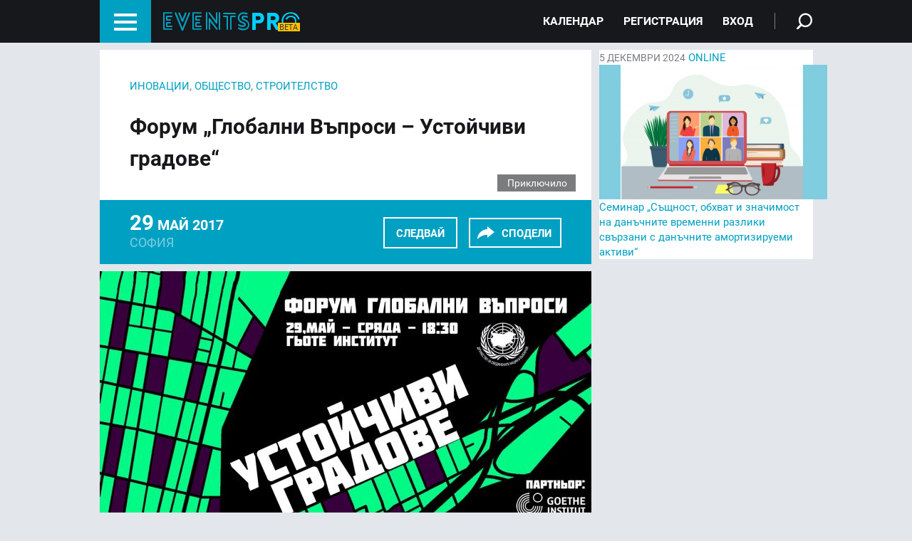

--- FILE ---
content_type: text/html; charset=UTF-8
request_url: http://eventspro.bg/sabitie/forum-globalni-vaprosi-ustoichivi-gradove/
body_size: 11198
content:
<!DOCTYPE html><html lang="bg-BG" prefix="og: http://ogp.me/ns# fb: http://ogp.me/ns/fb#"><head><meta charset="UTF-8" /><meta name="viewport" content="width=device-width" /><link rel="apple-touch-icon" sizes="57x57" href="http://eventspro.bg/wp-content/themes/proway/apple-touch-icon-57x57.png"><link rel="apple-touch-icon" sizes="60x60" href="http://eventspro.bg/wp-content/themes/proway/apple-touch-icon-60x60.png"><link rel="apple-touch-icon" sizes="72x72" href="http://eventspro.bg/wp-content/themes/proway/apple-touch-icon-72x72.png"><link rel="apple-touch-icon" sizes="76x76" href="http://eventspro.bg/wp-content/themes/proway/apple-touch-icon-76x76.png"><link rel="apple-touch-icon" sizes="114x114" href="http://eventspro.bg/wp-content/themes/proway/apple-touch-icon-114x114.png"><link rel="apple-touch-icon" sizes="120x120" href="http://eventspro.bg/wp-content/themes/proway/apple-touch-icon-120x120.png"><link rel="apple-touch-icon" sizes="144x144" href="http://eventspro.bg/wp-content/themes/proway/apple-touch-icon-144x144.png"><link rel="apple-touch-icon" sizes="152x152" href="http://eventspro.bg/wp-content/themes/proway/apple-touch-icon-152x152.png"><link rel="apple-touch-icon" sizes="180x180" href="http://eventspro.bg/wp-content/themes/proway/apple-touch-icon-180x180.png"><link rel="icon" type="image/png" href="http://eventspro.bg/wp-content/themes/proway/favicon-32x32.png" sizes="32x32"><link rel="icon" type="image/png" href="http://eventspro.bg/wp-content/themes/proway/android-chrome-192x192.png" sizes="192x192"><link rel="icon" type="image/png" href="http://eventspro.bg/wp-content/themes/proway/favicon-96x96.png" sizes="96x96"><link rel="icon" type="image/png" href="http://eventspro.bg/wp-content/themes/proway/favicon-16x16.png" sizes="16x16"><link rel="manifest" href="http://eventspro.bg/wp-content/themes/proway/manifest.json"><meta name="msapplication-TileColor" content="#000000"><meta name="msapplication-TileImage" content="http://eventspro.bg/wp-content/themes/proway/mstile-144x144.png"><meta name="theme-color" content="#000000"> <!--[if gte IE 9]<style type="text/css">.gradient {
        filter: none;
        }</style><![endif]--><link type="text/css" media="all" href="http://eventspro.bg/wp-content/cache/autoptimize/1/css/autoptimize_acbb18d50673bd4617aefbd820e7938c.css" rel="stylesheet" /><title>Форум „Глобални Въпроси – Устойчиви градове“ | EventsPRO.bg</title><meta name="description" content="Дружеството за ООН в България, в партньорство с Гьоте Институт, организира десетия си по ред Форум Глобални въпроси. Това издание на форума - “Устойчиви гра"/><link rel="canonical" href="https://eventspro.bg/sabitie/forum-globalni-vaprosi-ustoichivi-gradove/" /><link rel="publisher" href="https://plus.google.com/107708738841823069203"/><meta property="og:locale" content="bg_BG" /><meta property="og:type" content="article" /><meta property="og:title" content="Форум „Глобални Въпроси – Устойчиви градове“ | EventsPRO.bg" /><meta property="og:description" content="Дружеството за ООН в България, в партньорство с Гьоте Институт, организира десетия си по ред Форум Глобални въпроси. Това издание на форума - “Устойчиви гра" /><meta property="og:url" content="https://eventspro.bg/sabitie/forum-globalni-vaprosi-ustoichivi-gradove/" /><meta property="og:site_name" content="EventsPRO.bg" /><meta property="article:publisher" content="https://www.facebook.com/EventsPRO.bg" /><meta property="article:author" content="https://www.facebook.com/EventsPRO.bg" /><meta property="fb:admins" content="567194802" /><meta property="og:image" content="https://eventspro.bg/wp-content/uploads/2017/05/18359457_10154684262058517_5300791465578773029_o.jpg" /><meta property="og:image:secure_url" content="https://eventspro.bg/wp-content/uploads/2017/05/18359457_10154684262058517_5300791465578773029_o.jpg" /><meta property="og:image:width" content="2048" /><meta property="og:image:height" content="1220" /><meta name="twitter:card" content="summary" /><meta name="twitter:description" content="Дружеството за ООН в България, в партньорство с Гьоте Институт, организира десетия си по ред Форум Глобални въпроси. Това издание на форума - “Устойчиви гра" /><meta name="twitter:title" content="Форум „Глобални Въпроси – Устойчиви градове“ | EventsPRO.bg" /><meta name="twitter:site" content="@EventsteamPro" /><meta name="twitter:image" content="https://eventspro.bg/wp-content/uploads/2017/05/18359457_10154684262058517_5300791465578773029_o.jpg" /><meta name="twitter:creator" content="@EventsteamPro" /> <script type='application/ld+json'>{"@context":"http:\/\/schema.org","@type":"WebSite","@id":"#website","url":"https:\/\/eventspro.bg\/","name":"EventsPRO.bg","alternateName":"\u0411\u0438\u0437\u043d\u0435\u0441 \u0441\u044a\u0431\u0438\u0442\u0438\u044f\u0442\u0430 \u0432 \u0411\u044a\u043b\u0433\u0430\u0440\u0438\u044f","potentialAction":{"@type":"SearchAction","target":"https:\/\/eventspro.bg\/?s={search_term_string}","query-input":"required name=search_term_string"}}</script> <script type='application/ld+json'>{"@context":"http:\/\/schema.org","@type":"Organization","url":"https:\/\/eventspro.bg\/sabitie\/forum-globalni-vaprosi-ustoichivi-gradove\/","sameAs":["https:\/\/www.facebook.com\/EventsPRO.bg","https:\/\/www.linkedin.com\/groups\/3652717","https:\/\/plus.google.com\/107708738841823069203","https:\/\/twitter.com\/EventsteamPro"],"@id":"#organization","name":"\u0415\u0412\u0415\u041d\u0422\u0421\u041f\u0420\u041e.\u0411\u0413 \u0415\u041e\u041e\u0414","logo":"http:\/\/eventspro.bg\/wp-content\/uploads\/2017\/01\/EventsPRO-Logo.png"}</script> <link rel='dns-prefetch' href='//ajax.googleapis.com' /><link rel='dns-prefetch' href='//cdnjs.cloudflare.com' /><link rel='dns-prefetch' href='//maps.googleapis.com' /><link rel='dns-prefetch' href='//s.w.org' /><link rel="alternate" type="application/rss+xml" title="EventsPRO.bg &raquo; Хранилка" href="https://eventspro.bg/feed/" /><link rel="alternate" type="application/rss+xml" title="EventsPRO.bg &raquo; Хранилка за коментари" href="https://eventspro.bg/comments/feed/" /> <script type="text/javascript">window._wpemojiSettings = {"baseUrl":"https:\/\/s.w.org\/images\/core\/emoji\/2.3\/72x72\/","ext":".png","svgUrl":"https:\/\/s.w.org\/images\/core\/emoji\/2.3\/svg\/","svgExt":".svg","source":{"concatemoji":"http:\/\/eventspro.bg\/wp-includes\/js\/wp-emoji-release.min.js?ver=4.9.1"}};
			!function(a,b,c){function d(a,b){var c=String.fromCharCode;l.clearRect(0,0,k.width,k.height),l.fillText(c.apply(this,a),0,0);var d=k.toDataURL();l.clearRect(0,0,k.width,k.height),l.fillText(c.apply(this,b),0,0);var e=k.toDataURL();return d===e}function e(a){var b;if(!l||!l.fillText)return!1;switch(l.textBaseline="top",l.font="600 32px Arial",a){case"flag":return!(b=d([55356,56826,55356,56819],[55356,56826,8203,55356,56819]))&&(b=d([55356,57332,56128,56423,56128,56418,56128,56421,56128,56430,56128,56423,56128,56447],[55356,57332,8203,56128,56423,8203,56128,56418,8203,56128,56421,8203,56128,56430,8203,56128,56423,8203,56128,56447]),!b);case"emoji":return b=d([55358,56794,8205,9794,65039],[55358,56794,8203,9794,65039]),!b}return!1}function f(a){var c=b.createElement("script");c.src=a,c.defer=c.type="text/javascript",b.getElementsByTagName("head")[0].appendChild(c)}var g,h,i,j,k=b.createElement("canvas"),l=k.getContext&&k.getContext("2d");for(j=Array("flag","emoji"),c.supports={everything:!0,everythingExceptFlag:!0},i=0;i<j.length;i++)c.supports[j[i]]=e(j[i]),c.supports.everything=c.supports.everything&&c.supports[j[i]],"flag"!==j[i]&&(c.supports.everythingExceptFlag=c.supports.everythingExceptFlag&&c.supports[j[i]]);c.supports.everythingExceptFlag=c.supports.everythingExceptFlag&&!c.supports.flag,c.DOMReady=!1,c.readyCallback=function(){c.DOMReady=!0},c.supports.everything||(h=function(){c.readyCallback()},b.addEventListener?(b.addEventListener("DOMContentLoaded",h,!1),a.addEventListener("load",h,!1)):(a.attachEvent("onload",h),b.attachEvent("onreadystatechange",function(){"complete"===b.readyState&&c.readyCallback()})),g=c.source||{},g.concatemoji?f(g.concatemoji):g.wpemoji&&g.twemoji&&(f(g.twemoji),f(g.wpemoji)))}(window,document,window._wpemojiSettings);</script> <link rel='stylesheet' id='mailchimpSF_main_css-css'  href='http://eventspro.bg/?mcsf_action=main_css&#038;ver=4.9.1' type='text/css' media='all' /> <!--[if IE]><link rel='stylesheet' id='mailchimpSF_ie_css-css'  href='http://eventspro.bg/wp-content/plugins/mailchimp/css/ie.css?ver=4.9.1' type='text/css' media='all' /> <![endif]--><!--[if lt IE 9]><link rel='stylesheet' id='img_ie-css-css'  href='http://eventspro.bg/wp-content/themes/proway/css/img_ie.css?ver=4.9.1' type='text/css' media='all' /> <![endif]--><!--[if lt IE 9]><link rel='stylesheet' id='dps-ie-css'  href='http://eventspro.bg/wp-content/themes/proway/css/ie.css?ver=4.9.1' type='text/css' media='all' /> <![endif]--> <!--[if lt IE 8]><link rel='stylesheet' id='dps-ie7-css'  href='http://eventspro.bg/wp-content/themes/proway/css/ie7.css?ver=4.9.1' type='text/css' media='all' /> <![endif]--> <script type='text/javascript' src='http://eventspro.bg/wp-includes/js/jquery/jquery.js?ver=1.12.4'></script> <script type='text/javascript' src='http://eventspro.bg/wp-includes/js/jquery/jquery-migrate.min.js?ver=1.4.1'></script> <script type='text/javascript' src='http://eventspro.bg/wp-content/plugins/mailchimp//js/scrollTo.js?ver=1.5.7'></script> <script type='text/javascript' src='http://eventspro.bg/wp-includes/js/jquery/jquery.form.min.js?ver=4.2.1'></script> <script type='text/javascript'>/*  */
var mailchimpSF = {"ajax_url":"https:\/\/eventspro.bg\/"};
/*  */</script> <script type='text/javascript' src='http://eventspro.bg/wp-content/plugins/mailchimp//js/mailchimp.js?ver=1.5.7'></script> <!--[if lt IE 9]> <script type='text/javascript' src='http://eventspro.bg/wp-content/themes/proway/js/html5.js?ver=4.9.1'></script> <![endif]--> <script type='text/javascript' src='//ajax.googleapis.com/ajax/libs/jquery/1.11.1/jquery.min.js?ver=4.9.1'></script> <script type='text/javascript' src='http://eventspro.bg/wp-content/themes/proway/js/main.js?ver=4.9.1'></script> <script type='text/javascript' src='https://maps.googleapis.com/maps/api/js?sensor=false&#038;ver=4.9.1'></script> <script type='text/javascript' src='http://eventspro.bg/wp-content/themes/proway/js/rrssb.min.js?ver=4.9.1'></script> <link rel='https://api.w.org/' href='https://eventspro.bg/wp-json/' /><meta name="generator" content="WordPress 4.9.1" /><link rel='shortlink' href='https://eventspro.bg/?p=10498' /><link rel="alternate" type="application/json+oembed" href="https://eventspro.bg/wp-json/oembed/1.0/embed?url=https%3A%2F%2Feventspro.bg%2Fsabitie%2Fforum-globalni-vaprosi-ustoichivi-gradove%2F" /><link rel="alternate" type="text/xml+oembed" href="https://eventspro.bg/wp-json/oembed/1.0/embed?url=https%3A%2F%2Feventspro.bg%2Fsabitie%2Fforum-globalni-vaprosi-ustoichivi-gradove%2F&#038;format=xml" /> <script>window.jQuery || document.write('<script src="http://eventspro.bg/wp-content/themes/proway/js/vendor/jquery-1.11.1.min.js"><\/script>')</script> <script type="text/javascript">var ajaxurl = 'https://eventspro.bg/wp-admin/admin-ajax.php';</script>  <script>!function(f,b,e,v,n,t,s){if(f.fbq)return;n=f.fbq=function(){n.callMethod?
            n.callMethod.apply(n,arguments):n.queue.push(arguments)};if(!f._fbq)f._fbq=n;
            n.push=n;n.loaded=!0;n.version='2.0';n.queue=[];t=b.createElement(e);t.async=!0;
            t.src=v;s=b.getElementsByTagName(e)[0];s.parentNode.insertBefore(t,s)}(window,
            document,'script','https://connect.facebook.net/en_US/fbevents.js');
        fbq('init', '1782140088741020');
        fbq('track', 'PageView');</script> <noscript><img height="1" width="1" style="display:none"
src="https://www.facebook.com/tr?id=1782140088741020&ev=PageView&noscript=1"
/></noscript></head><body class="sabitie-template-default single single-sabitie postid-10498"><div id="fb-root"></div> <script>(function(d, s, id) {
          var js, fjs = d.getElementsByTagName(s)[0];
          if (d.getElementById(id)) return;
          js = d.createElement(s); js.id = id;
          js.src = "//connect.facebook.net/en_US/sdk.js#xfbml=1&version=v2.3";
          fjs.parentNode.insertBefore(js, fjs);
        }(document, 'script', 'facebook-jssdk'));</script> <div id="page" class="page"><header id="header" class="header" role="banner"><div class="wrap"><nav class="nav" role="navigation"><div><ul class="cf left_menu"><li><a  href="https://eventspro.bg/kalendar/">Календар</a></li><li><a rel="nofollow" href="https://eventspro.bg/wp-login.php?action=register">Регистрация</a></li><li><a href="https://eventspro.bg/wp-login.php?redirect_to=http%3A%2F%2Feventspro.bg%2Fsabitie%2Fforum-globalni-vaprosi-ustoichivi-gradove">Вход</a></li></ul><ul class="cf"><li><a  href="https://eventspro.bg/za-nas/">За нас</a></li><li><a href="https://eventspro.bg/vsichki-agentsii/">Всички агенции</a></li><li><a  href="https://eventspro.bg/kontakti/">Контакти</a></li></ul><h3><span class="up">Сектори</span></h3><ul class="cf"><li> <a  href="https://eventspro.bg/sektor/covid-19-ikonomicheska-kriza/"> COVID-19 Икономическа криза </a></li><li> <a  href="https://eventspro.bg/sektor/gdpr/"> GDPR </a></li><li> <a  href="https://eventspro.bg/sektor/pr-reklama-marketing/"> PR, Реклама, Маркетинг </a></li><li> <a  href="https://eventspro.bg/sektor/agrobiznes/"> Агробизнес </a></li><li> <a  href="https://eventspro.bg/sektor/biznes/"> Бизнес </a></li><li> <a  href="https://eventspro.bg/sektor/blagotvoritelnost/"> Благотворителност </a></li><li> <a  href="https://eventspro.bg/sektor/digitalen-marketing/"> Дигитален маркетинг </a></li><li> <a  href="https://eventspro.bg/sektor/darjavno-upravlenie/"> Държавно управление </a></li><li> <a  href="https://eventspro.bg/sektor/evropeisko-finansirane/"> Европейско финансиране </a></li><li> <a  href="https://eventspro.bg/sektor/ekologiya/"> Екология </a></li><li> <a  href="https://eventspro.bg/sektor/energetika/"> Енергетика </a></li><li> <a  href="https://eventspro.bg/sektor/zdraveopazvane/"> Здравеопазване </a></li><li> <a  href="https://eventspro.bg/sektor/igralna-i-hazartna-industria/"> Игрална и хазартна индустрия </a></li><li> <a  href="https://eventspro.bg/sektor/izkustvo/"> Изкуство </a></li><li> <a  href="https://eventspro.bg/sektor/ikonomika/"> Икономика </a></li><li> <a  href="https://eventspro.bg/sektor/investicii/"> Инвестиции </a></li><li> <a  href="https://eventspro.bg/sektor/industria/"> Индустрия </a></li><li> <a  href="https://eventspro.bg/sektor/inovacii/"> Иновации </a></li><li> <a  href="https://eventspro.bg/sektor/informatsionni-tehnologii/"> Информационни технологии </a></li><li> <a  href="https://eventspro.bg/sektor/lifestile/"> Лайфстайл </a></li><li> <a  href="https://eventspro.bg/sektor/liderstvo/"> Лидерство </a></li><li> <a  href="https://eventspro.bg/sektor/lichnostno-i-karierno-razvitie/"> Личностно и кариерно развитие </a></li><li> <a  href="https://eventspro.bg/sektor/medii/"> Медии </a></li><li> <a  href="https://eventspro.bg/sektor/medicina/"> Медицина </a></li><li> <a  href="https://eventspro.bg/sektor/management/"> Мениджмънт </a></li><li> <a  href="https://eventspro.bg/sektor/mestno-samoupravlenie/"> Местно самоуправление </a></li><li> <a  href="https://eventspro.bg/sektor/nauka/"> Наука </a></li><li> <a  href="https://eventspro.bg/sektor/nedvijimi-imoti/"> Недвижими имоти </a></li><li> <a  href="https://eventspro.bg/sektor/networking/"> Нетуъркинг </a></li><li> <a  href="https://eventspro.bg/sektor/obrazovanie/"> Образование </a></li><li> <a  href="https://eventspro.bg/sektor/obshtestvo/"> Общество </a></li><li> <a  href="https://eventspro.bg/sektor/online-targovia/"> Онлайн търговия </a></li><li> <a  href="https://eventspro.bg/sektor/pravo/"> Право </a></li><li> <a  href="https://eventspro.bg/sektor/predpriemachestvo/"> Предприемачество </a></li><li> <a  href="https://eventspro.bg/sektor/prodajbi/"> Продажби </a></li><li> <a  href="https://eventspro.bg/sektor/sigurnost/"> Сигурност </a></li><li> <a  href="https://eventspro.bg/sektor/socialna-otgovornost/"> Социална отговорност </a></li><li> <a  href="https://eventspro.bg/sektor/sport/"> Спорт </a></li><li> <a  href="https://eventspro.bg/sektor/stroitelstvo/"> Строителство </a></li><li> <a  href="https://eventspro.bg/sektor/schetovodstvo/"> Счетоводство </a></li><li> <a  href="https://eventspro.bg/sektor/telekomunikatsii/"> Телекомуникации </a></li><li> <a  href="https://eventspro.bg/sektor/technologii/"> Технологии </a></li><li> <a  href="https://eventspro.bg/sektor/transport-i-speditsiya/"> Транспорт и спедиция </a></li><li> <a  href="https://eventspro.bg/sektor/turisam/"> Туризъм </a></li><li> <a  href="https://eventspro.bg/sektor/targovia/"> Търговия </a></li><li> <a  href="https://eventspro.bg/sektor/farmacia/"> Фармация </a></li><li> <a  href="https://eventspro.bg/sektor/facility-management/"> Фасилити мениджмънт </a></li><li> <a  href="https://eventspro.bg/sektor/finansi/"> Финанси </a></li><li> <a  href="https://eventspro.bg/sektor/hranitelno-vkusova-promishlenost/"> Хранително-вкусова промишленост </a></li><li> <a  href="https://eventspro.bg/sektor/choveshki-resursi/"> Човешки ресурси </a></li><li> <a  href="https://eventspro.bg/sektor/utility/"> Ютилити </a></li></ul></div></nav> <a href="#" id="menu_link" class="menu_link"> <span class="s">Menu</span> <span class="t"></span> <span class="m"></span> <span class="b"></span> </a> <a class="logo" href="https://eventspro.bg/" rel="home"><img src="http://eventspro.bg/wp-content/uploads/assets/eventspro_logo_header.svg" alt="EventsPRO" /></a><ul class="links"><li><a  href="https://eventspro.bg/kalendar/">Календар</a></li><li><a rel="nofollow" href="https://eventspro.bg/wp-login.php?action=register">Регистрация</a></li><li><a href="https://eventspro.bg/wp-login.php?redirect_to=http%3A%2F%2Feventspro.bg%2Fsabitie%2Fforum-globalni-vaprosi-ustoichivi-gradove">Вход</a></li><li><a href="#" class="search_link" id="search_link"></a></li></ul><div id="search" class="search_wrap"><form role="search" method="get" class="search-form" action="https://eventspro.bg/"> <input type="search" autocomplete="off" class="search-field" placeholder="Търсене на събитие" value="" name="s" id="s" title="Търсене на събитие" /> <input type="submit" class="search-submit" value="Търсене" /> <a href="#" id="close_search" class="close">Затвори формата за търсене</a></form></div></div></header><div class="wrap"><main id="main" class="content" role="main"><article id="post-10498" class="post-10498 sabitie type-sabitie status-publish has-post-thumbnail hentry sektor-inovacii sektor-obshtestvo sektor-stroitelstvo access-bezplatno-zadaljitelna-registratsiya e_type-forum"><div class="bg_wrap"><div class="bg event_head"><div class="breadcrumb"> <a class="up" href="https://eventspro.bg/sektor/inovacii/">Иновации</a><span>, </span><a class="up" href="https://eventspro.bg/sektor/obshtestvo/">Общество</a><span>, </span><a class="up" href="https://eventspro.bg/sektor/stroitelstvo/">Строителство</a></div><header><h1>Форум „Глобални Въпроси – Устойчиви градове“</h1><p class="end">Приключило</p></header><div class="bb cf"><div class="right_btns"> <a href="https://eventspro.bg/wp-login.php?redirect_to=https%3A%2F%2Feventspro.bg%2Fsabitie%2Fforum-globalni-vaprosi-ustoichivi-gradove%2F" class="btn"> Следвай </a> <a href="#" class="btn share_btn" title="Сподели">СПОДЕЛИ</a></div><p class="date_big"><span>29</span> май 2017</p><p class="city"> София</p></div><div class="share_wrap bg"><ul class="rrssb-buttons clearfix"><li class="rrssb-facebook" data-initwidth="14.285714285714286" data-size="57"> <a class="popup" href="https://www.facebook.com/sharer/sharer.php?u=https://eventspro.bg/sabitie/forum-globalni-vaprosi-ustoichivi-gradove/"> <span class="rrssb-icon"> <svg viewBox="0 0 29 29" height="29" width="29" preserveAspectRatio="xMidYMid" xmlns="http://www.w3.org/2000/svg"> <path fill-rule="evenodd" class="cls-2" d="M26.4 0H2.6C1.714 0 0 1.715 0 2.6v23.8c0 .884 1.715 2.6 2.6 2.6h12.393V17.988h-3.996v-3.98h3.997v-3.062c0-3.746 2.835-5.97 6.177-5.97 1.6 0 2.444.173 2.845.226v3.792H21.18c-1.817 0-2.156.9-2.156 2.168v2.847h5.045l-.66 3.978h-4.386V29H26.4c.884 0 2.6-1.716 2.6-2.6V2.6c0-.885-1.716-2.6-2.6-2.6z"/> </svg> </span> <span class="rrssb-text">facebook</span> </a></li><li class="rrssb-linkedin" data-initwidth="14.285714285714286" data-size="47"> <a class="popup" href="http://www.linkedin.com/shareArticle?mini=true&amp;url=https://eventspro.bg/sabitie/forum-globalni-vaprosi-ustoichivi-gradove/&amp;title=Форум „Глобални Въпроси – Устойчиви градове“&amp;summary=Дружеството за ООН в България, в партньорство с Гьоте Институт, организира десетия си по ред Форум Глобални въпроси. Това издание на форума &#8211; “Устойчиви градове“ е посветено на Цел 11 от Целите за Устойчиво Развитие на ООН, дефинирана като “Трансформиране на градовете и населените места в приобщаващи, безопасни, стабилни и устойчиви центрове”. Темата ще бъде..."> <span class="rrssb-icon"> <svg viewBox="0 0 28 28" height="28" width="28" xmlns="http://www.w3.org/2000/svg"> <path d="M25.424 15.887v8.447h-4.896v-7.882c0-1.98-.71-3.33-2.48-3.33-1.354 0-2.158.91-2.514 1.802-.13.315-.162.753-.162 1.194v8.216h-4.9s.067-13.35 0-14.73h4.9v2.087c-.01.017-.023.033-.033.05h.032v-.05c.65-1.002 1.812-2.435 4.414-2.435 3.222 0 5.638 2.106 5.638 6.632zM5.348 2.5c-1.676 0-2.772 1.093-2.772 2.54 0 1.42 1.066 2.538 2.717 2.546h.032c1.71 0 2.77-1.132 2.77-2.546C8.056 3.593 7.02 2.5 5.344 2.5h.005zm-2.48 21.834h4.896V9.604H2.867v14.73z"/> </svg> </span> <span class="rrssb-text">linkedin</span> </a></li><li class="rrssb-twitter" data-initwidth="14.285714285714286" data-size="47"> <a class="popup" href="http://twitter.com/home?status=Форум „Глобални Въпроси – Устойчиви градове“ https://eventspro.bg/sabitie/forum-globalni-vaprosi-ustoichivi-gradove/"> <span class="rrssb-icon"> <svg viewBox="0 0 28 28" height="28" width="28" xmlns="http://www.w3.org/2000/svg"> <path d="M24.253 8.756C24.69 17.08 18.297 24.182 9.97 24.62c-3.122.162-6.22-.646-8.86-2.32 2.702.18 5.375-.648 7.507-2.32-2.072-.248-3.818-1.662-4.49-3.64.802.13 1.62.077 2.4-.154-2.482-.466-4.312-2.586-4.412-5.11.688.276 1.426.408 2.168.387-2.135-1.65-2.73-4.62-1.394-6.965C5.574 7.816 9.54 9.84 13.802 10.07c-.842-2.738.694-5.64 3.434-6.48 2.018-.624 4.212.043 5.546 1.682 1.186-.213 2.318-.662 3.33-1.317-.386 1.256-1.248 2.312-2.4 2.942 1.048-.106 2.07-.394 3.02-.85-.458 1.182-1.343 2.15-2.48 2.71z"/> </svg> </span> <span class="rrssb-text">twitter</span> </a></li><li class="rrssb-googleplus" data-initwidth="14.285714285714286" data-size="51"> <a class="popup" href="https://plus.google.com/share?url=https://eventspro.bg/sabitie/forum-globalni-vaprosi-ustoichivi-gradove/"> <span class="rrssb-icon"> <svg viewBox="0 0 28 28" height="28" width="28" xmlns="http://www.w3.org/2000/svg"> <path d="M14.703 15.854l-1.22-.948c-.37-.308-.88-.715-.88-1.46 0-.747.51-1.222.95-1.662 1.42-1.12 2.84-2.31 2.84-4.817 0-2.58-1.62-3.937-2.4-4.58h2.098l2.203-1.384h-6.67c-1.83 0-4.467.433-6.398 2.027C3.768 4.287 3.06 6.018 3.06 7.576c0 2.634 2.02 5.328 5.603 5.328.34 0 .71-.033 1.083-.068-.167.408-.336.748-.336 1.324 0 1.04.55 1.685 1.01 2.297-1.523.104-4.37.273-6.466 1.562-1.998 1.187-2.605 2.915-2.605 4.136 0 2.512 2.357 4.84 7.288 4.84 5.822 0 8.904-3.223 8.904-6.41.008-2.327-1.36-3.49-2.83-4.73h-.01zM10.27 11.95c-2.913 0-4.232-3.764-4.232-6.036 0-.884.168-1.797.744-2.51.543-.68 1.49-1.12 2.372-1.12 2.807 0 4.256 3.797 4.256 6.24 0 .613-.067 1.695-.845 2.48-.537.55-1.438.947-2.295.95v-.003zm.032 13.66c-3.62 0-5.957-1.733-5.957-4.143 0-2.408 2.165-3.223 2.91-3.492 1.422-.48 3.25-.545 3.556-.545.34 0 .52 0 .767.034 2.574 1.838 3.706 2.757 3.706 4.48-.002 2.072-1.736 3.664-4.982 3.648l.002.017zM23.254 11.89V8.52H21.57v3.37H18.2v1.714h3.367v3.4h1.684v-3.4h3.4V11.89"/> </svg> </span> <span class="rrssb-text">google+</span> </a></li></ul></div></div><div class="bg event_img"> <img width="690" height="411" src="https://eventspro.bg/wp-content/uploads/2017/05/18359457_10154684262058517_5300791465578773029_o-690x411.jpg" class="attachment-feature_photo size-feature_photo wp-post-image" alt="Форум „Глобални Въпроси – Устойчиви градове“" srcset="https://eventspro.bg/wp-content/uploads/2017/05/18359457_10154684262058517_5300791465578773029_o-690x411.jpg 690w, https://eventspro.bg/wp-content/uploads/2017/05/18359457_10154684262058517_5300791465578773029_o-300x179.jpg 300w, https://eventspro.bg/wp-content/uploads/2017/05/18359457_10154684262058517_5300791465578773029_o-768x458.jpg 768w, https://eventspro.bg/wp-content/uploads/2017/05/18359457_10154684262058517_5300791465578773029_o-1024x610.jpg 1024w" sizes="(max-width: 690px) 100vw, 690px" /></div><div class="bg event_links"><div class="gg"> <a href="#" rel="10498" class="program disabled" id="program_link"><span>Програма</span></a> <a href="#" rel="10498" class="lektori disabled" id="lektori_link"><span>Лектори</span></a> <a href="#" rel="10498" class="location disabled" id="location_link"><span>Локация</span></a></div></div><div class="bg event_table"><div class="contacts two_columns"><div class="inner"><h3>Дата:</h3> <span>29</span> май 2017,
понеделник</div><div class="inner"><h3>Час:</h3> 18:30</div><div class="inner"><h3>Достъп:</h3> Безплатно (Задължителна регистрация)</div><div class="inner"><h3>Място:</h3> Goethe-Institut Bulgarien, София, ул. &quot;Будапеща&quot; 1</div><div class="inner"><h3>Връзки:</h3> <a target="_blank" href="https://www.facebook.com/events/1133867020092217">Facebook страница</a>, <a target="_blank" href="https://docs.google.com/forms/d/e/1FAIpQLScyM86Lfom-95IkWAyPVjU_sRvjEswEz2PP_ryOK-tGZOKoHQ/viewform?c=0&w=1">Линк за регистрация</a></div><div class="inner"><h3>За контакти:</h3> <a href="mailto: info@sofia.goethe.org">E-Mail</a></div><div class="inner"><h3>Организатори:</h3> <a target="_blank" href="http://www.goethe.de/bulgarien">Goethe-Institut Bulgarien</a>, <a target="_blank" href="http://www.una.bg/">Дружество за ООН в България / United Nations Association of Bulgaria</a></div><div class="author event_author"> <a class="author_link" href="https://eventspro.bg/user/eventsproteam"> <span class="avatar_pic"> <img src="https://eventspro.bg/wp-content/uploads/2016/10/EventsPRO-Logo-2-200x200c.png" alt="" /> </span><span class="title">EventsPRO.bg</span> </a> <a href="https://eventspro.bg/wp-login.php?redirect_to=https%3A%2F%2Feventspro.bg%2F" class="btn"> Следвай </a> <span class="cnt">165</span></div></div></div><div class="bg event_content"><div class="event_info"><h2 class="title">За събитието</h2><div class="text"><p>Дружеството за ООН в България, в партньорство с Гьоте Институт, организира десетия си по ред Форум Глобални въпроси. Това издание на форума &#8211; “Устойчиви градове“ е посветено на Цел 11 от Целите за Устойчиво Развитие на ООН, дефинирана като “Трансформиране на градовете и населените места в приобщаващи, безопасни, стабилни и устойчиви центрове”.</p><p>Темата ще бъде разгледана в 3 отделни модула, за да бъдат представени основните гледни точки за развитието на устойчиви градове от трите основни сектора: държавен, неправителствен и бизнес.</p><p>Основната идея на събитието е да повиши информираността по темата за устойчиви градове.</p></div><p class="date"></p></div></div></div></article></main><aside class="sidebar bg_wrap" id="aside"><div class="bg banner"> <a href="https://eventspro.bg/sabitie/seminar-sashtnost-obhvat-i-znachimost-na-danachnite-vremenni-razliki-svarzani-s-danachnite-amortiziruemi-aktivi/" class="chosen_post"> <span class="date up"><span>5</span> декември 2024</span> <span class="city up">Online</span> <span class="img_wrap"><img width="320" height="189" src="https://eventspro.bg/wp-content/uploads/2024/11/Accountancy-320x189c.jpg" class="attachment-selected-thumb size-selected-thumb wp-post-image" alt="Семинар „Същност, обхват и значимост на данъчните временни разлики свързани с данъчните амортизируеми активи“" /></span> <span class="title"> Семинар „Същност, обхват и значимост на данъчните временни разлики свързани с данъчните амортизируеми активи“ </span> </a></div></aside></div><footer id="footer" class="footer" role="contentinfo"><div class="wrap"><ul class="links"><li class="newsfeed"> <a href="http://eventspro.bg/newsfeed" target="_blank">NewsFeed.bg</a></li><li class="up eventspro"> <a href="#">EventsPro.bg</a><div class="menu-menyu-dolu-v-tsentara-container"><ul id="menu-menyu-dolu-v-tsentara" class="cf"><li id="menu-item-449" class="menu-item menu-item-type-post_type menu-item-object-page menu-item-449"><a href="https://eventspro.bg/za-nas/">За нас</a></li><li id="menu-item-448" class="menu-item menu-item-type-post_type menu-item-object-page menu-item-448"><a href="https://eventspro.bg/kalendar/">Календар</a></li><li id="menu-item-451" class="menu-item menu-item-type-post_type menu-item-object-page menu-item-451"><a href="https://eventspro.bg/kontakti/">Контакти</a></li></ul></div><ul class="socials"><li> <a href="https://www.facebook.com/EventsPRO.bg" class="fb" target="_blank">Facebook</a></li><li> <a href="https://plus.google.com/107708738841823069203" class="gp" target="_blank">Google+</a></li><li> <a href="https://www.linkedin.com/groups/3652717" class="ln" target="_blank">LinkedIn</a></li><li> <a href="https://twitter.com/EventsteamPro" class="tw" target="_blank">Twitter</a></li><li> <a href="#" class="yt" target="_blank">YouTube</a></li></ul></li><li class="prnew"> <a href="http://eventspro.bg/prnew" target="_blank">PRNew.info</a></li></ul><p>© 2015 EventsPRO.bg Всички права запазени.</p><p>Използването на този сайт представлява приемане на нашите <a href="https://eventspro.bg/obshti-usloviya/">Общи условия</a> и <a href="https://eventspro.bg/prava-za-poveritelnost/">Права за поверителност</a>.</p></div></footer></div> <script type='text/javascript' src='http://eventspro.bg/wp-content/plugins/rps-image-gallery/dependencies/pagination.js?ver=2.2.2'></script> <script type='text/javascript' src='http://eventspro.bg/wp-content/themes/proway/js/autosave.js?ver=1.0.0'></script> <script type='text/javascript' src='http://eventspro.bg/wp-content/themes/proway/js/city.js?ver=1.0.0'></script> <script type='text/javascript' src='http://cdnjs.cloudflare.com/ajax/libs/select2/3.5.2/select2.js?ver=1.0'></script> <script type='text/javascript' src='http://eventspro.bg/wp-content/themes/proway/js/ajaxform.js?ver=1.0.0'></script> <script type='text/javascript' src='http://eventspro.bg/wp-includes/js/wp-embed.min.js?ver=4.9.1'></script> <script type="text/javascript">if (typeof(lat) != 'undefined') {
                    var map;
                    function initializeGM() {
                        var locations = [
                            [mqsto, lat, long, 1]
                        ];

                        var image = {
                            url: 'http://eventspro.bg/wp-content/themes/proway/i/pin.png',
                            size: new google.maps.Size(79, 68),
                            origin: new google.maps.Point(0, 0),
                            anchor: new google.maps.Point(17, 61)
                        };

                        var mapOptions = {
                            zoom: 16,
                            center: new google.maps.LatLng(lat, long),
                            disableDefaultUI: true,
                            scrollwheel: true,
                            mapTypeId: google.maps.MapTypeId.ROADMAP
                        };
                        map = new google.maps.Map(document.getElementById('map-canvas'),
                            mapOptions);
                        setMarker(map, locations[0][0], locations[0][1], locations[0][2], locations[0][3], image);
                    }

                    function setMarker(map, title, lat, long, zindex, image) {
                        var myLatLng = new google.maps.LatLng(lat, long);
                        var marker = new google.maps.Marker({
                            position: myLatLng,
                            map: map,
                            icon: image,
                            title: title,
                            zIndex: zindex
                        });
                    }


                    if (typeof(initialize) != 'undefined') {
                            $(initializeGM);
                    }
                }</script> <script>(function(i,s,o,g,r,a,m){i['GoogleAnalyticsObject']=r;i[r]=i[r]||function(){
                (i[r].q=i[r].q||[]).push(arguments)},i[r].l=1*new Date();a=s.createElement(o),
            m=s.getElementsByTagName(o)[0];a.async=1;a.src=g;m.parentNode.insertBefore(a,m)
        })(window,document,'script','https://www.google-analytics.com/analytics.js','ga');

        ga('create', 'UA-86299397-1', 'auto');
        ga('send', 'pageview');</script> </body></html>

--- FILE ---
content_type: text/css
request_url: http://eventspro.bg/wp-content/cache/autoptimize/1/css/autoptimize_acbb18d50673bd4617aefbd820e7938c.css
body_size: 36446
content:
img.wp-smiley,img.emoji{display:inline !important;border:0 !important;box-shadow:none !important;height:1em !important;width:1em !important;margin:0 .07em !important;vertical-align:-.1em !important;background:none !important;padding:0 !important}div.wpcf7{margin:0;padding:0}div.wpcf7-response-output{margin:2em .5em 1em;padding:.2em 1em}div.wpcf7 .screen-reader-response{position:absolute;overflow:hidden;clip:rect(1px,1px,1px,1px);height:1px;width:1px;margin:0;padding:0;border:0}div.wpcf7-mail-sent-ok{border:2px solid #398f14}div.wpcf7-mail-sent-ng{border:2px solid red}div.wpcf7-spam-blocked{border:2px solid orange}div.wpcf7-validation-errors{border:2px solid #f7e700}.wpcf7-form-control-wrap{position:relative}span.wpcf7-not-valid-tip{color:#f00;font-size:1em;display:block}.use-floating-validation-tip span.wpcf7-not-valid-tip{position:absolute;top:20%;left:20%;z-index:100;border:1px solid red;background:#fff;padding:.2em .8em}span.wpcf7-list-item{margin-left:.5em}.wpcf7-display-none{display:none}div.wpcf7 img.ajax-loader{border:0;vertical-align:middle;margin-left:4px}div.wpcf7 div.ajax-error{display:none}div.wpcf7 .placeheld{color:#888}div.wpcf7 .wpcf7-recaptcha iframe{margin-bottom:0}div.wpcf7 input[type="file"]{cursor:pointer}div.wpcf7 input[type="file"]:disabled{cursor:default}#fancybox-title,.fancybox-title{pointer-events:none}#fancybox-title a,#fancybox-title a:link,#fancybox-title a:visited,.fancybox-title a,.fancybox-title a:link,.fancybox-title a:visited{color:inherit;text-decoration:underline}#fancybox-title .fancybox-title-heading,.fancybox-title .fancybox-title-heading{font-weight:bold}#fancybox-title div[class^="fancybox-title-"],.fancybox-title div[class^="fancybox-title-"]{display:inline}#fancybox-title div[class^="fancybox-title-"]+div:before,.fancybox-title div[class^="fancybox-title-"]+div:before{content:' – '}#fancybox-title p,.fancybox-title p{display:inline}#fancybox-title-over,#fancybox-title-inside,#fancybox-title-outside{font-size:1.1em;line-height:1.2}#fancybox-overlay{z-index:9999 !important}#fancybox-wrap,.fancybox-wrap,.fancybox-opened,#fancybox-loading,.fancybox-close,.fancybox-nav,.fancybox-nav span,.fancybox-title,.fancybox-title-float-wrap{z-index:10000 !important}#fancybox-wrap,#fancybox-wrap *{-moz-box-sizing:content-box;-webkit-box-sizing:content-box;box-sizing:content-box}.fancybox-title.fancybox-title-over-wrap{-webkit-box-sizing:border-box;-moz-box-sizing:border-box;box-sizing:border-box;width:100%}#fancybox-play-icon,#fancybox-stop-icon,.rps-fancybox-download{position:absolute;cursor:pointer;z-index:8040}.rps-fancybox-download{top:-18px;left:-18px;width:36px;height:36px;background-image:url(//eventspro.bg/wp-content/plugins/rps-image-gallery/dependencies/rpsfancybox/fancybox2/fancybox_sprite.png)}@media only screen and (-webkit-min-device-pixel-ratio:1.5),only screen and (min--moz-device-pixel-ratio:1.5),only screen and (min-device-pixel-ratio:1.5){.rps-fancybox-download{background-image:url(//eventspro.bg/wp-content/plugins/rps-image-gallery/dependencies/rpsfancybox/fancybox2/fancybox_sprite@2x.png)}}#fancybox-play-stop #fancybox-play-icon,#fancybox-play-stop #fancybox-stop-icon{transform:translateX(-50%);top:-15px;left:50%;width:30px;height:30px;background-image:url(//eventspro.bg/wp-content/plugins/rps-image-gallery/dependencies/rpsfancybox/fancybox/fancybox_sprite.png)}#fancybox-play-stop #fancybox-play-icon{background-position:left 30px}#fancybox-play-stop #fancybox-stop-icon{background-position:left 0}.rps-image-gallery-theme-none.rps-image-gallery-default-gallery-style .gallery-item{float:left;margin-top:10px;text-align:center}.rps-image-gallery-theme-none.rps-image-gallery-default-gallery-style img{border:2px solid #cfcfcf}.rps-image-gallery-theme-none.rps-image-gallery-default-gallery-style .gallery-caption{margin-left:0}.rps-image-gallery.gallery-columns-1 .gallery-item,.rps-image-gallery-theme-none.rps-image-gallery-default-gallery-style.gallery-columns-1 .gallery-item{width:100%}.rps-image-gallery.gallery-columns-2 .gallery-item,.rps-image-gallery-theme-none.rps-image-gallery-default-gallery-style.gallery-columns-2 .gallery-item{width:50%}.rps-image-gallery.gallery-columns-3 .gallery-item,.rps-image-gallery-theme-none.rps-image-gallery-default-gallery-style.gallery-columns-3 .gallery-item{width:33.3333%}.rps-image-gallery.gallery-columns-4 .gallery-item,.rps-image-gallery-theme-none.rps-image-gallery-default-gallery-style.gallery-columns-4 .gallery-item{width:25%}.rps-image-gallery.gallery-columns-5 .gallery-item,.rps-image-gallery-theme-none.rps-image-gallery-default-gallery-style.gallery-columns-5 .gallery-item{width:20%}.rps-image-gallery.gallery-columns-6 .gallery-item,.rps-image-gallery-theme-none.rps-image-gallery-default-gallery-style.gallery-columns-6 .gallery-item{width:16.666%}.rps-image-gallery.gallery-columns-7 .gallery-item,.rps-image-gallery-theme-none.rps-image-gallery-default-gallery-style.gallery-columns-7 .gallery-item{width:14.285%}.rps-image-gallery.gallery-columns-8 .gallery-item,.rps-image-gallery-theme-none.rps-image-gallery-default-gallery-style.gallery-columns-8 .gallery-item{width:12.5%}.rps-image-gallery.gallery-columns-9 .gallery-item,.rps-image-gallery-theme-none.rps-image-gallery-default-gallery-style.gallery-columns-9 .gallery-item{width:11.11%}.rps-image-gallery h1.wp-heading-text.gallery-heading,.rps-image-gallery h2.wp-heading-text.gallery-heading,.rps-image-gallery h3.wp-heading-text.gallery-heading,.rps-image-gallery h4.wp-heading-text.gallery-heading,.rps-image-gallery h5.wp-heading-text.gallery-heading,.rps-image-gallery h6.wp-heading-text.gallery-heading{margin:.5em 0 0;word-break:hyphenate}.rps-image-gallery.rps-image-gallery-no-heading .wp-heading-text.gallery-heading,.rps-image-gallery.rps-image-gallery-no-caption .wp-caption-text.gallery-caption{display:none !important}.rps-image-gallery.navigation.pagination a,.rps-image-gallery.navigation.pagination a:link,.rps-image-gallery.navigation.pagination a:visited{cursor:pointer;text-decoration:none;box-shadow:none;border:0}.rps-image-gallery.navigation.pagination a.disabled,.rps-image-gallery.navigation.pagination a:link.disabled,.rps-image-gallery.navigation.pagination a:visited.disabled{visibility:hidden;pointer-events:none}.rps-image-gallery{-moz-box-sizing:border-box;-webkit-box-sizing:border-box;box-sizing:border-box;margin:0 !important}.rps-image-gallery *{-moz-box-sizing:border-box;-webkit-box-sizing:border-box;box-sizing:border-box}.rps-image-gallery>ul{margin:0 !important;padding:0 !important;list-style-type:none}.rps-image-gallery>ul>li{margin:0 !important;padding:0 !important}.rps-image-gallery>figure,.rps-image-gallery>ul,.rps-image-gallery>dl{font-size:0}.rps-image-gallery>figure,.rps-image-gallery>ul>li,.rps-image-gallery>dl{display:inline-block;vertical-align:middle;*vertical-align:auto;*zoom:1;*display:inline;vertical-align:top}.rps-image-gallery>.background-thumbnails>li div:first-child>div{background-position:center center;background-size:cover;background-repeat:no-repeat}.rps-image-gallery .gallery-item{float:none;margin:0 !important;padding:0 !important}.rps-image-gallery .gallery-item .gallery-icon{padding:5% !important}.rps-image-gallery .gallery-item .gallery-icon a,.rps-image-gallery .gallery-item .gallery-icon a:link,.rps-image-gallery .gallery-item .gallery-icon a:visited{-moz-box-shadow:none;-webkit-box-shadow:none;box-shadow:none;display:block;border:0;width:100%}.rps-image-gallery .gallery-item .gallery-icon .attachment-thumbnail{margin:0 !important;width:100% !important;max-width:100% !important;height:auto !important}.rps-image-gallery .wp-heading-text.gallery-heading,.rps-image-gallery .wp-caption-text.gallery-caption,.rps-image-gallery .gallery-meta{display:block;margin:0 5% !important;width:90% !important;line-height:normal;padding:0}.rps-image-gallery .wp-heading-text.gallery-heading:last-child,.rps-image-gallery .wp-caption-text.gallery-caption:last-child,.rps-image-gallery .gallery-meta:last-child{padding-bottom:10px !important}.rps-image-gallery .wp-heading-text.gallery-heading{font-size:medium}.rps-image-gallery .wp-caption-text.gallery-caption{margin-top:10px;font-size:small}.rps-image-gallery .wp-caption-text.gallery-caption a,.rps-image-gallery .wp-caption-text.gallery-caption a:link,.rps-image-gallery .wp-caption-text.gallery-caption a:visited{display:inline;overflow:auto}.rps-image-gallery .gallery-meta{display:block;list-style-type:none;font-size:x-small;margin:10px 0 0 0;padding:0 !important}.rps-image-gallery .gallery-meta>li{display:inline-block;vertical-align:middle;*vertical-align:auto;*zoom:1;*display:inline;padding:0 10px 0 0 !important}.rps-image-gallery .navigation.pagination.builtin{text-align:center}.rps-image-gallery .navigation.pagination.builtin .meta-nav{display:none}.rps-image-gallery .navigation.pagination.builtin a,.rps-image-gallery .navigation.pagination.builtin a:link,.rps-image-gallery .navigation.pagination.builtin a:visited{display:inline-block;vertical-align:middle;*vertical-align:auto;*zoom:1;*display:inline;font-size:15px;font-weight:bold;padding:8px 10px;background-color:#dcdcdc;background-color:rgba(0,0,0,0.1);margin:0 5px;line-height:1;color:black}.rps-image-gallery .navigation.pagination.builtin a:focus,.rps-image-gallery .navigation.pagination.builtin a:hover,.rps-image-gallery .navigation.pagination.builtin a:link:focus,.rps-image-gallery .navigation.pagination.builtin a:link:hover,.rps-image-gallery .navigation.pagination.builtin a:visited:focus,.rps-image-gallery .navigation.pagination.builtin a:visited:hover{background-color:#c8c8c8;background-color:rgba(0,0,0,0.2)}.rps-image-gallery .navigation.pagination.builtin a.current,.rps-image-gallery .navigation.pagination.builtin a:link.current,.rps-image-gallery .navigation.pagination.builtin a:visited.current{background-color:#323232;background-color:rgba(0,0,0,0.8);color:white}i.mce-i-selectall:before{font:400 20px/1 dashicons;content:"\f123"}@font-face{font-family:'roboto';src:url(//eventspro.bg/wp-content/themes/proway/css/fonts/roboto-bold-webfont.eot);src:url(//eventspro.bg/wp-content/themes/proway/css/fonts/roboto-bold-webfont.eot?#iefix) format("embedded-opentype"),url(//eventspro.bg/wp-content/themes/proway/css/fonts/roboto-bold-webfont.woff2) format("woff2"),url(//eventspro.bg/wp-content/themes/proway/css/fonts/roboto-bold-webfont.woff) format("woff"),url(//eventspro.bg/wp-content/themes/proway/css/fonts/roboto-bold-webfont.ttf) format("truetype");font-weight:700;font-style:normal}@font-face{font-family:'roboto';src:url(//eventspro.bg/wp-content/themes/proway/css/fonts/roboto-bolditalic-webfont.eot);src:url(//eventspro.bg/wp-content/themes/proway/css/fonts/roboto-bolditalic-webfont.eot?#iefix) format("embedded-opentype"),url(//eventspro.bg/wp-content/themes/proway/css/fonts/roboto-bolditalic-webfont.woff2) format("woff2"),url(//eventspro.bg/wp-content/themes/proway/css/fonts/roboto-bolditalic-webfont.woff) format("woff"),url(//eventspro.bg/wp-content/themes/proway/css/fonts/roboto-bolditalic-webfont.ttf) format("truetype");font-weight:700;font-style:italic}@font-face{font-family:'roboto';src:url(//eventspro.bg/wp-content/themes/proway/css/fonts/roboto-italic-webfont.eot);src:url(//eventspro.bg/wp-content/themes/proway/css/fonts/roboto-italic-webfont.eot?#iefix) format("embedded-opentype"),url(//eventspro.bg/wp-content/themes/proway/css/fonts/roboto-italic-webfont.woff2) format("woff2"),url(//eventspro.bg/wp-content/themes/proway/css/fonts/roboto-italic-webfont.woff) format("woff"),url(//eventspro.bg/wp-content/themes/proway/css/fonts/roboto-italic-webfont.ttf) format("truetype");font-weight:normal;font-style:italic}@font-face{font-family:'roboto';src:url(//eventspro.bg/wp-content/themes/proway/css/fonts/roboto-regular-webfont.eot);src:url(//eventspro.bg/wp-content/themes/proway/css/fonts/roboto-regular-webfont.eot?#iefix) format("embedded-opentype"),url(//eventspro.bg/wp-content/themes/proway/css/fonts/roboto-regular-webfont.woff2) format("woff2"),url(//eventspro.bg/wp-content/themes/proway/css/fonts/roboto-regular-webfont.woff) format("woff"),url(//eventspro.bg/wp-content/themes/proway/css/fonts/roboto-regular-webfont.ttf) format("truetype");font-weight:normal;font-style:normal}*,*:before,*:after{-moz-box-sizing:border-box;-webkit-box-sizing:border-box;box-sizing:border-box}html,body{padding:0 !important;margin:0 !important}body,a,input,textarea,select{font:400 15px/140% "roboto",sans-serif;color:#17181b}a{text-decoration:none;color:#00a0c2;transition:.2s color ease-out}a:hover{color:#96c332}p,ul,li,h1,h2,h3,h4,h5,h6{margin:0;padding:0}ul,li{list-style:none}img{height:auto}textarea{resize:vertical;min-height:150px}.page,body{background:#e3e6eb}.page{padding-top:60px}.wrap{max-width:1020px;margin-left:auto;margin-right:auto;padding:0 0 0 10px}.wrap:after{content:" ";display:block;clear:both}@media all and (max-width:1023px){.wrap{padding-right:10px}}.bg{background:#FFF}.truncate{white-space:nowrap;overflow:hidden;text-overflow:ellipsis}.bg.nb{background:none;text-align:center}.pagination{padding-top:20px}.pagination a,.pagination span{display:inline-block;margin:0 10px;padding:0 20px;line-height:50px;font-size:20px;font-weight:700;vertical-align:middle}.pagination a{color:#17181b;background-color:#FFF;transition:.2s background-color ease-out,.2s color ease-out}.pagination a:hover,.pagination span{color:#FFF;background-color:#00a0c2}.pagination a.next,.pagination a.prev{margin:0 -60px 0 10px;height:50px;width:50px;background:#e3e6eb url(//eventspro.bg/wp-content/themes/proway/css/../i/arrow_next.png) no-repeat center 8px;text-indent:-9999px}.pagination a.prev{margin:0 10px 0 -60px;background-image:url(//eventspro.bg/wp-content/themes/proway/css/../i/arrow_prev.png)}.pagination a.next:hover,.pagination a.prev:hover{background-color:#00a0c2;background-position:center -58px}.bb,.bb .btn{color:#FFF;background:#00a0c2}.bb .btn{padding:10px 16px;border:2px solid #FFF;font-weight:bold;line-height:42px;text-transform:uppercase;cursor:pointer}.gg{color:#FFF;background:#24292f}.up{text-transform:uppercase}.bg_wrap .bg{margin-top:10px;padding:0}@media all and (max-width:1023px){.bg_wrap .bg.banner{background:none}.bg_wrap .bg.banner>*{display:block;width:300px;margin:0 auto}}.bg_wrap .bg .sep{padding:10px 0;background:#e3e6eb no-repeat center center;height:41px}.bg_wrap .bg .date{margin:-8px 0 10px;font-size:14px;color:#7a7c7e}.header,.footer,.search_wrap{background:#17181b}.admin-bar .header{top:32px}.admin-bar .sidebar.fixed{top:92px}.header{position:fixed;left:0;right:0;top:0;height:60px;z-index:10}.header .rel{position:relative}.header,.header a{line-height:59px;font-weight:700}.header .logo{float:left;margin:0 17px;padding:16px 0;transition:.2s opacity ease-out}.header .logo:hover{opacity:.75}.header .logo img{display:block;max-width:100%;height:auto}@media all and (max-width:370px){.header .logo{width:152px;padding:19px 0}}.header .links{max-width:1020px;margin-left:auto;margin-right:auto;text-align:right}.header .links:after{content:" ";display:block;clear:both}.header .links li{display:inline}.header .links a{font-size:16px;color:#FFF;margin-left:28px;line-height:30px;text-transform:uppercase;transition:.2s all ease-out}.header .links a span{display:inline-block;margin-left:2px;padding:0 4px;font-size:14px;min-width:24px;vertical-align:1px;line-height:24px;color:#24292f;background:#00a0c2;text-align:center;-webkit-border-radius:50px;-moz-border-radius:50px;border-radius:50px}.header .links a:hover,.header .links a.current{color:#00a0c2}.header .links a.btn{margin-left:0;padding:4.5px 15px;border:2px solid #FFF}.header .links a.btn:hover,.header .links a.btn.current{border-color:#00a0c2}.header .links .search_link{float:right;margin-top:18px;margin-right:10px;width:22px;height:23px;background:no-repeat right top;box-sizing:content-box}.header .links .search_link{margin-left:30px;padding-left:30px;border-left:1px solid #7a7c7e;transition:.2s opacity ease-out}.header .links .search_link:hover{opacity:.75}@media all and (max-width:767px){.header .links .search_link{height:61px;width:50px;margin:0;padding:0;background-position:center center;border:0}}@media all and (max-width:1023px){.header .links li a{display:none}.header .links li a.search_link{display:block}}.header .search_wrap{position:absolute;top:0;left:50%;width:0;height:60px;margin-left:448px;transition:.4s all ease;overflow:hidden}@media all and (max-width:767px){.header .search_wrap{left:0;right:0;top:60px;width:100%;padding:0 10px;height:0;margin:0;line-height:normal;transition:.2s height ease}}.header .search_wrap .close{float:right;margin:21px 10px 0 0;width:18px;height:18px;background:no-repeat left top;text-indent:-9999px;overflow:hidden;transition:.2s opacity ease-out}.header .search_wrap .close:hover{opacity:.75}.header .search_wrap input{padding:0 10px;margin-top:15px;height:30px;width:92%;line-height:30px;color:#17181b;background:#FFF;border:0;text-transform:uppercase}@media all and (max-width:1023px){.header .search_wrap input{width:89%}}@media all and (max-width:380px){.header .search_wrap input{width:86%}}.header ::-webkit-input-placeholder{color:#17181b}.header input:-moz-placeholder{color:#17181b}.header::-moz-placeholder{color:#17181b}.header :-ms-input-placeholder{color:#17181b}.header input[type="submit"]{display:none}.header .search_wrap.opened{width:501px;margin-left:0}@media all and (max-width:1023px){.header .search_wrap.opened{width:50%}}@media all and (max-width:767px){.header .search_wrap.opened{height:60px;width:auto}}.nav{position:absolute;top:60px;bottom:0;left:0;width:0;height:1300px;background:#00a0c2;overflow:hidden;transition:.4s all ease-out}@media all and (max-width:1023px){.nav{width:41%;left:-100%;transition:.2s left ease-out}}.nav>div{width:120%;height:100%;overflow-y:auto}@media all and (max-width:1023px){.nav>div{width:100%}}.nav ul{padding-right:17%;padding-top:26px;padding-bottom:26px}@media all and (max-width:1023px){.nav ul{padding-left:10px;padding-right:10px}}.nav ul:first-child{padding-top:46px}.nav ul li{float:right;clear:right;line-height:130%;display:block;width:300px;text-align:left;padding:0 15px;margin-top:24px;box-sizing:content-box}@media all and (max-width:1023px){.nav ul li{width:auto;float:none}}.nav ul li:first-child{margin:0}.nav ul li a{font-size:18px;font-weight:500;line-height:130%;color:#FFF;transition:.2s color ease;text-transform:uppercase;border-bottom:1px solid transparent;transition:.2s border-color ease-out}.nav ul li a:hover,.nav ul li a.current{border-bottom-color:#FFF}.nav h3{padding-right:17%;padding-top:10px;height:36px;clear:right;border-bottom:2px solid #7fcddf;box-sizing:content-box}@media all and (max-width:1023px){.nav h3{padding:10px 10px 0}}.nav h3.sep{height:3px;margin-bottom:30px}.nav h3 span{float:right;clear:right;line-height:130%;display:block;width:300px;text-align:left;padding:0 15px;box-sizing:content-box;color:#7fcddf}@media all and (max-width:1023px){.nav h3 span{width:auto;float:none}}.menu_opened .nav{width:41%}@media all and (max-width:1023px){.menu_opened .nav{left:0}}@media all and (max-width:767px){.menu_opened .nav{width:100%}}.menu_opened .menu_link .t{-ms-transform:rotate(45deg) translate(7px,7px);-webkit-transform:rotate(45deg) translate(7px,7px);-moz-transform:rotate(45deg) translate(7px,7px);-o-transform:rotate(45deg) translate(7px,7px);transform:rotate(45deg) translate(7px,7px)}.menu_opened .menu_link .b{-ms-transform:rotate(-45deg) translate(7px,-7px);-webkit-transform:rotate(-45deg) translate(7px,-7px);-moz-transform:rotate(-45deg) translate(7px,-7px);-o-transform:rotate(-45deg) translate(7px,-7px);transform:rotate(-45deg) translate(7px,-7px)}.menu_opened .menu_link .m{opacity:0}.menu_link{float:left;width:72px;height:60px;background:#00a0c2}.menu_link span{transition:.2s background ease-out}.menu_link:hover span{background-color:#7fcfe0}.menu_link .s{display:none}.menu_link .t,.menu_link .m,.menu_link .b{display:block;width:32px;height:4px;margin:19px 20px 0;background:#FFF;transition:.2s all ease}.menu_link .m,.menu_link .b{margin-top:6px}@media all and (max-width:370px){.menu_link{width:62px}.menu_link .t,.menu_link .m,.menu_link .b{margin-left:18px;margin-right:18px;width:26px}}.content{width:68.32234%;float:left;margin-left:0}@media all and (max-width:1023px){.content{width:auto;float:none}}.sidebar{width:29.73626%;float:left;margin-left:1.0989%}@media all and (max-width:1023px){.sidebar{width:auto;float:none;padding-top:10px}}.sidebar.fixed{position:fixed;left:50%;top:60px;margin-left:201px;width:300px}.sidebar.fixed.fixed_big{bottom:10px;top:auto}.sidebar .article_list{padding-top:30px}.sidebar .article_list h3{font-size:16px;line-height:44px;text-align:center;border-bottom:2px solid #00a0c2}.sidebar .article_list a{display:block;padding:15px 12px;color:#24292f;transition:.2s all ease-out}.sidebar .article_list a:hover{color:#00a0c2;background:#FFF}.sidebar .article_list .more{border-top:2px solid #00a0c2}.sidebar .article_list .more a{line-height:32px;text-align:center;font-weight:700}.sidebar .article_list .more a:hover{background:none}.sidebar .bg_btn{border:2px solid #96c332}.sidebar .bg_btn a{display:block;padding:10px 16px;text-transform:uppercase;font-size:16px;font-weight:700;line-height:130%;color:#96c332;text-align:center}.sidebar .bg_btn a:hover{background:#fff8d3}.sidebar .bg_btn a img{vertical-align:middle;margin-right:4px}.banner img{display:block}.intro{background:#96c332;color:#FFF}.intro .inner{position:relative;padding:18px 212px 22px 85px}.intro .inner .btn{padding:10px 32px;color:#FFF;line-height:34px;font-size:13px;font-weight:700;text-transform:uppercase;border:1px solid #e0edc2}.intro .inner .close{display:block;position:absolute;right:64px;top:20px;width:27px;height:27px;background:no-repeat left top}@media all and (max-width:767px){.intro .inner{padding:18px 30px 22px 20px}.intro .inner .close{right:10px;top:22px}}.intro h1{font-size:40px;font-weight:300;line-height:120%}.intro p{margin-bottom:24px;font-size:18px;line-height:140%;font-weight:500;color:#e0edc2}.chosen_events{padding:44px 0 98px;margin-bottom:90px;background:#00a0c2}.chosen_events .wrap{position:relative}.chosen_events li{width:33.33333%;float:left}@media all and (max-width:1023px){.chosen_events li{float:none;width:auto;margin-top:30px;padding-top:30px;text-align:center;border-top:1px solid #7fcfe0}.chosen_events li:first-child{margin-top:0;padding-top:0;border-top:0}}.chosen_events a{display:block;color:#7fcfe0;font-weight:500;font-size:18px;line-height:150%;padding-right:16px}@media all and (max-width:1023px){.chosen_events a{padding-right:0}}.chosen_events a>span{display:block}.chosen_events a .img_wrap{width:320px;height:189px;overflow:hidden}@media all and (max-width:1023px){.chosen_events a .img_wrap{margin:0 auto 10px}.chosen_events a .img_wrap img{max-width:100%}}@media all and (max-width:767px){.chosen_events a .img_wrap{width:auto;height:auto}}.chosen_events a .img_wrap img{transition:.2s all ease-out}.chosen_events a .date,.chosen_events a .city{line-height:140%}.chosen_events a .city,.chosen_events a .img_wrap{margin-bottom:10px}.chosen_events a .city{font-weight:400}.chosen_events a .title{transition:.2s color ease-out}.chosen_events a .date{font-size:20px;font-weight:700;color:#FFF}.chosen_events a .date span{font-size:30px}.chosen_events a:hover .title{color:#FFF}.chosen_events a:hover img{margin:-10px 0 0 -10px;width:340px;height:auto}@media all and (max-width:767px){.chosen_events a:hover img{margin:0;width:auto}}.chosen_events .more{position:absolute;bottom:-144px;left:110px;right:110px;clear:both;padding:30px 0;background:#FFF}@media all and (max-width:767px){.chosen_events .more{left:20px;right:20px}}.chosen_events .more a{display:block;margin:0 auto;width:202px;height:40px;padding:0;line-height:36px;text-align:center;color:#00a0c2;background:#FFF;border:2px solid #00a0c2;transition:.2s all ease-out}.chosen_events .more a:hover{color:#FFF;background:#00a0c2}.pictures_wrap{height:430px;background:#00a0c2 url(//eventspro.bg/wp-content/themes/proway/css/../i/bg.png) no-repeat center top;overflow:hidden}.pictures_wrap ul,.pictures_wrap li,.pictures_wrap a,.pictures_wrap img{display:block;height:100%;width:100%}.pictures_wrap ul{position:relative}.pictures_wrap li{position:absolute;overflow:hidden;transition:.2s opacity ease-out}.pictures_wrap li:hover{opacity:1}.pictures_wrap li:hover .hover{top:0}.pictures_wrap .item_0,.pictures_wrap .item_11{left:10px;top:10px;width:245px;height:410px}.pictures_wrap .item_11{left:auto;right:-255px}.pictures_wrap .item_1,.pictures_wrap .item_7{left:265px;top:220px;width:500px;height:200px}.pictures_wrap .item_7{left:-500px;top:10px}.pictures_wrap .item_2,.pictures_wrap .item_8{left:520px;top:10px;width:245px;height:200px}.pictures_wrap .item_8{left:-245px;top:220px}.pictures_wrap .item_3{top:10px;left:auto;right:0;width:245px;height:304px}.pictures_wrap .item_4,.pictures_wrap .item_5,.pictures_wrap .item_6,.pictures_wrap .item_9,.pictures_wrap .item_10,.pictures_wrap .item_12,.pictures_wrap .item_13,.pictures_wrap .item_14,.pictures_wrap .item_15{left:265px;top:10px;width:245px;height:95px}.pictures_wrap .item_5{top:115px}.pictures_wrap .item_6{left:auto;right:0;top:325px}.pictures_wrap .item_9,.pictures_wrap .item_10{left:-500px;top:220px}.pictures_wrap .item_10{top:325px}.pictures_wrap .item_12,.pictures_wrap .item_13,.pictures_wrap .item_14,.pictures_wrap .item_15{left:auto;right:-510px}.pictures_wrap .item_13{top:115px}.pictures_wrap .item_14{top:220px}.pictures_wrap .item_15{top:325px}.pictures_wrap .item_7,.pictures_wrap .item_8,.pictures_wrap .item_9,.pictures_wrap .item_10,.pictures_wrap .item_11,.pictures_wrap .item_12,.pictures_wrap .item_13,.pictures_wrap .item_14,.pictures_wrap .item_15{opacity:.5}.pictures_wrap .hover{padding:10px;position:absolute;top:100%;left:0;right:0;bottom:0;background:#034d61;transition:.2s top ease-out}.pictures_wrap a{color:#FFF;font-size:13px;font-weight:500;line-height:110%}.pictures_wrap a>span,.pictures_wrap a>span>span{display:block}.pictures_wrap a .city,.pictures_wrap a .date{line-height:120%}.pictures_wrap a .date{font-size:14px;font-weight:700}.pictures_wrap a .date span{font-size:18px}.pictures_wrap a .city{margin-bottom:6px;font-weight:400;color:#7fcfe0}@media all and (max-width:1023px){.pictures_wrap{display:none}}#tabs_cont .bg h3{border-bottom-color:#24292f;margin-bottom:0}#tabs_cont .bottom_wrap.bg{background:none}#tabs_cont .bottom_wrap.bg .event_table>div.agency_wrap{width:100%;padding:0}#tabs_cont .bottom_wrap.bg .event_table>div.agency_wrap .author,#tabs_cont .bottom_wrap.bg .event_table>div.agency_wrap .author .avatar_pic{background:none}#tabs_cont .bottom_wrap.bg .event_table>div.agency_wrap ul{margin-left:-1.45631%}#tabs_cont .bottom_wrap.bg .event_table>div.agency_wrap li{width:31.85518%;float:left;margin-left:1.45631%;margin-top:14px}#tabs_cont .bottom_wrap.bg .event_table>div.agency_wrap li .lgg{padding:20px 29px 0}#tabs_cont .btn{height:auto;width:112px;margin:0}.bottom_wrap{background:#FFF}.bottom_wrap .content{width:100%}.bottom_wrap .event_table>div{padding:64px 10px 60px}.bottom_wrap .event_table>div.agency_wrap h3,.bottom_wrap .event_table>div.fb_wrap h3{margin-bottom:20px;text-align:center;border-bottom:1px solid #e3e6eb}.bottom_wrap .event_table>div.agency_wrap{width:70.93407%;float:left;margin-left:1.0989%;margin-left:0;padding-left:0}.bottom_wrap .event_table>div.agency_wrap h3 a{font-weight:700;color:#17181b}.bottom_wrap .event_table>div.agency_wrap h3 a:hover{color:#00a0c2}@media all and (max-width:1023px){.bottom_wrap .event_table>div.agency_wrap{width:auto;float:none;padding-right:0;text-align:center}.bottom_wrap .event_table>div.agency_wrap .btn,.bottom_wrap .event_table>div.agency_wrap .cnt{float:none;display:inline-block}}.bottom_wrap .event_table>div.fb_wrap{width:28.80952%;float:left;margin-left:1.0989%;margin-left:0;padding-right:0}@media all and (max-width:1023px){.bottom_wrap .event_table>div.fb_wrap{width:auto;float:none;padding-top:0;padding-left:0;text-align:center}}.bottom_wrap .event_table li{width:31.44654%;float:left;margin-left:2.83019%}.bottom_wrap .event_table li:first-child{margin-left:0}@media all and (max-width:767px){.bottom_wrap .event_table li{margin:20px 0 0;width:auto;float:none}.bottom_wrap .event_table li:first-child{margin-top:0}}.bottom_wrap .event_table .author{background:#FFF;padding:0;margin:0}.bottom_wrap .event_table .author img{width:60px;height:60px}.bottom_wrap .event_table .lgg{box-sizing:padding-box;display:block;padding:20px 30px 0;margin-top:10px;height:134px;background:#f1f2f5}.bottom_wrap .event_table .lgg .author_link{line-height:130%;margin-bottom:14px;height:42px;overflow:hidden}.bottom_wrap .event_table .lgg .author_link span{padding:0}.calendar_nav{position:relative;height:106px;padding:0 80px}.calendar_nav h2{font-size:36px;line-height:106px;font-weight:400;color:#000;text-align:center}.calendar_nav h2 span{font-weight:700}.calendar_nav .prev,.calendar_nav .next{position:absolute;top:50%;left:45px;margin-top:-17px;width:19px;height:34px;background:no-repeat left top}.calendar_nav .next{left:auto;right:45px}.event_head header,.event_head .form_save_header,.event_head .breadcrumb,.event_head .bb{padding:0 42px}.event_head header>a,.event_head .form_save_header>a{display:block;margin-top:20px}.event_head .form_save_header>a{margin-bottom:30px}.event_head .breadcrumb{padding:40px 42px 24px;color:#7a7c7e;font-size:14px}.event_head .breadcrumb span{font-size:16px}.event_head .event_content>div{padding:0 42px 20px}.event_head h1{font-size:30px;font-weight:700;line-height:150%}.event_head .bb{margin-top:36px;padding:21px 42px 17px;min-height:90px;text-transform:uppercase}.event_head .bb .city{margin-top:4px;font-size:18px}.event_head .bb .share_btn{float:right;line-height:38px;padding:0 12px 0 0;width:130px;height:42px;text-align:right;margin-left:16px;background:no-repeat left center}.event_head .bb .loading{color:transparent;background:no-repeat center center}@media all and (max-width:767px){.event_head .bb{position:relative;padding-bottom:80px}.event_head .bb .right_btns{position:absolute;left:42px;right:42px;bottom:17px}}.event_head .right_btns{float:right;padding-top:4px}.event_head .date_big{font-size:20px;font-weight:700}.event_head .date_big span{font-size:30px}.event_head .city{color:#7fcfe0}.message_wrap .success,.message_wrap .error,.message_wrap .alert,.message_wrap .info,.message_wrap .message,.message_wrap #login_error,.mu_register .success,.mu_register .error,.mu_register .alert,.mu_register .info,.mu_register .message,.mu_register #login_error,#login .success,#login .error,#login .alert,#login .info,#login .message,#login #login_error,.wpcf7 .success,.wpcf7 .error,.wpcf7 .alert,.wpcf7 .info,.wpcf7 .message,.wpcf7 #login_error{padding:26px 20px 26px 78px !important;text-align:left;font-weight:500 !important;color:#FFF !important}.message_wrap .error,.message_wrap #login_error,.mu_register .error,.mu_register #login_error,#login .error,#login #login_error,.wpcf7 .error,.wpcf7 #login_error{background:#ff4a00 no-repeat 20px 20px !important}.message_wrap .error a,.message_wrap #login_error a,.mu_register .error a,.mu_register #login_error a,#login .error a,#login #login_error a,.wpcf7 .error a,.wpcf7 #login_error a{color:#FFF;text-decoration:underline}.message_wrap #login_error strong,.mu_register #login_error strong,#login #login_error strong,.wpcf7 #login_error strong{display:none}.message_wrap .success,.mu_register .success,#login .success,.wpcf7 .success{background:#96c332 no-repeat 20px 20px !important}.message_wrap .alert,.message_wrap .message,.mu_register .alert,.mu_register .message,#login .alert,#login .message,.wpcf7 .alert,.wpcf7 .message{background:#00a0c2 no-repeat 20px 20px !important}.message_wrap .info,.mu_register .info,#login .info,.wpcf7 .info{color:#24292f;background:#FFF no-repeat 20px 20px}.message_wrap .info a,.mu_register .info a,#login .info a,.wpcf7 .info a{text-decoration:underline}.event_img img{display:block;width:100%;height:auto}.img_lektor .modal_wrap{width:179px;margin:0 auto 20px;min-height:179px}.img_lektor #featured_dropdown{margin:70px 0 0 !important;top:50% !important}.home_wrap{padding:10px 0 20px}@media all and (max-width:1023px){.home_wrap{padding-right:10px}}@media all and (max-width:767px){.home_wrap{padding-left:10px}}.home_wrap main{padding-top:10px}.home_wrap main .event_table>div{position:relative;width:48.5%;float:left;margin-left:1.47783%;padding:0 0 64px}@media all and (max-width:767px){.home_wrap main .event_table>div{width:auto;float:none;margin:20px 0 0}.home_wrap main .event_table>div:first-child{margin-top:0}}.home_wrap main .event_table>div.article_list{background:#f1f2f5}.home_wrap main .event_table>div h3{padding:0;margin:0 0 15px;background:#24292f;border:0}.home_wrap main .event_table>div h3 a{display:block;padding:0 15px;font-weight:700;line-height:60px;color:#FFF;text-align:center;transition:.2s color ease-out}.home_wrap main .event_table>div h3 a:hover{color:#00a0c2}.home_wrap main .event_table>div h3 a span{display:inline-block;padding-left:44px;background:no-repeat left center}.home_wrap li a{display:block;line-height:130%;color:#24292f;padding:15px 32px;transition:.2s all ease-out}.home_wrap li a .city{display:block;margin-bottom:6px;font-weight:700;font-size:18px}.home_wrap li a:hover{color:#FFF;background:#00a0c2}.home_wrap .article_list li a:hover{color:#00a0c2;background:#FFF}.home_wrap .more{position:absolute;left:0;right:0;bottom:0;text-align:center;border-top:2px solid #00a0c2}.home_wrap .more a{line-height:63px;font-weight:700;color:#24292f;transition:.2s color ease-out}.home_wrap .more a:hover{color:#00a0c2}.terms_wrap{padding:20px 0}@media all and (max-width:1023px){.terms_wrap,.terms_wrap .wrap{padding:0}}.terms_wrap .category_events{position:absolute;left:0;top:0;right:0}@media all and (max-width:1023px){.terms_wrap .category_events{display:none}}.terms_wrap .category_events li{position:absolute;margin-top:-20px;top:0;left:0;right:0;opacity:0;visibility:hidden;transition:.8s all ease-out}.terms_wrap .category_events li.visible{margin-top:0;opacity:1;visibility:visible;transition:.4s all ease-out}.terms_wrap .category_events li.visible.removed{margin-top:20px;opacity:0;visibility:hidden}.terms_wrap .category_events a{padding:10px 13px;display:block;height:auto;width:auto;color:#FFF;font-size:14px;background:none !important;text-shadow:1px 1px 2px rgba(0,0,0,.25)}.left_menu{display:none}@media all and (max-width:1023px){.left_menu{display:block}}.terms{position:relative;width:100%;height:400px}.terms>li{display:table;height:100%;position:absolute;left:0;top:0;background-position:center center;background-repeat:no-repeat;background-size:100% auto;transition:.2s all ease-out}.terms>li:hover{background-size:110% auto}.terms>li>a{display:table-cell;height:100%;width:100%;vertical-align:bottom;background:url([data-uri]);background:-moz-linear-gradient(45deg,#6b46ce 0,rgba(150,123,220,.6) 100%);background:-webkit-gradient(linear,left bottom,right top,color-stop(0%,#6b46ce),color-stop(100%,rgba(150,123,220,.6)));background:-webkit-linear-gradient(45deg,#6b46ce 0,rgba(150,123,220,.6) 100%);background:-o-linear-gradient(45deg,#6b46ce 0,rgba(150,123,220,.6) 100%);background:-ms-linear-gradient(45deg,#6b46ce 0,rgba(150,123,220,.6) 100%);background:linear-gradient(45deg,#6b46ce 0,rgba(150,123,220,.6) 100%);filter:progid:DXImageTransform.Microsoft.gradient(startColorstr='#6b46ce',endColorstr='#99967bdc',GradientType=1)}.terms>li>a span{display:block;padding:0 10px;font-size:30px;font-weight:300;line-height:120%;color:#FFF;opacity:.7}.terms>li>a span.title{padding-bottom:8px;font-size:20px;font-weight:700;opacity:1}.terms>li.term_2{background-image:url(//eventspro.bg/wp-content/themes/proway/css/../i/bg/2.jpg)}.terms>li.term_2>a{background:url([data-uri]);background:-moz-linear-gradient(45deg,#baa327 0,rgba(204,176,61,.5) 100%);background:-webkit-gradient(linear,left bottom,right top,color-stop(0%,#baa327),color-stop(100%,rgba(204,176,61,.5)));background:-webkit-linear-gradient(45deg,#baa327 0,rgba(204,176,61,.5) 100%);background:-o-linear-gradient(45deg,#baa327 0,rgba(204,176,61,.5) 100%);background:-ms-linear-gradient(45deg,#baa327 0,rgba(204,176,61,.5) 100%);background:linear-gradient(45deg,#baa327 0,rgba(204,176,61,.5) 100%);filter:progid:DXImageTransform.Microsoft.gradient(startColorstr='#baa327',endColorstr='#80ccb03d',GradientType=1)}.terms>li.term_3{background-image:url(//eventspro.bg/wp-content/themes/proway/css/../i/bg/3.jpg)}.terms>li.term_3>a{background:url([data-uri]);background:-moz-linear-gradient(45deg,#cc280c 0,rgba(204,56,27,.5) 100%);background:-webkit-gradient(linear,left bottom,right top,color-stop(0%,#cc280c),color-stop(100%,rgba(204,56,27,.5)));background:-webkit-linear-gradient(45deg,#cc280c 0,rgba(204,56,27,.5) 100%);background:-o-linear-gradient(45deg,#cc280c 0,rgba(204,56,27,.5) 100%);background:-ms-linear-gradient(45deg,#cc280c 0,rgba(204,56,27,.5) 100%);background:linear-gradient(45deg,#cc280c 0,rgba(204,56,27,.5) 100%);filter:progid:DXImageTransform.Microsoft.gradient(startColorstr='#cc280c',endColorstr='#80cc381b',GradientType=1)}.terms>li.term_4{background-image:url(//eventspro.bg/wp-content/themes/proway/css/../i/bg/4.jpg)}.terms>li.term_4>a{background:url([data-uri]);background:-moz-linear-gradient(45deg,#00242e 0,rgba(0,36,46,.5) 100%);background:-webkit-gradient(linear,left bottom,right top,color-stop(0%,#00242e),color-stop(100%,rgba(0,36,46,.5)));background:-webkit-linear-gradient(45deg,#00242e 0,rgba(0,36,46,.5) 100%);background:-o-linear-gradient(45deg,#00242e 0,rgba(0,36,46,.5) 100%);background:-ms-linear-gradient(45deg,#00242e 0,rgba(0,36,46,.5) 100%);background:linear-gradient(45deg,#00242e 0,rgba(0,36,46,.5) 100%);filter:progid:DXImageTransform.Microsoft.gradient(startColorstr='#00242e',endColorstr='#8000242e',GradientType=1)}.terms>li.term_5{background-image:url(//eventspro.bg/wp-content/themes/proway/css/../i/bg/5.jpg)}.terms>li.term_5>a{background:url([data-uri]);background:-moz-linear-gradient(45deg,#497a15 0,rgba(106,166,37,.5) 100%);background:-webkit-gradient(linear,left bottom,right top,color-stop(0%,#497a15),color-stop(100%,rgba(106,166,37,.5)));background:-webkit-linear-gradient(45deg,#497a15 0,rgba(106,166,37,.5) 100%);background:-o-linear-gradient(45deg,#497a15 0,rgba(106,166,37,.5) 100%);background:-ms-linear-gradient(45deg,#497a15 0,rgba(106,166,37,.5) 100%);background:linear-gradient(45deg,#497a15 0,rgba(106,166,37,.5) 100%);filter:progid:DXImageTransform.Microsoft.gradient(startColorstr='#497a15',endColorstr='#806aa625',GradientType=1)}.terms>li.term_6{background-image:url(//eventspro.bg/wp-content/themes/proway/css/../i/bg/6.jpg)}.terms>li.term_6>a{background:url([data-uri]);background:-moz-linear-gradient(45deg,#3f4452 0,rgba(77,88,99,.5) 100%);background:-webkit-gradient(linear,left bottom,right top,color-stop(0%,#3f4452),color-stop(100%,rgba(77,88,99,.5)));background:-webkit-linear-gradient(45deg,#3f4452 0,rgba(77,88,99,.5) 100%);background:-o-linear-gradient(45deg,#3f4452 0,rgba(77,88,99,.5) 100%);background:-ms-linear-gradient(45deg,#3f4452 0,rgba(77,88,99,.5) 100%);background:linear-gradient(45deg,#3f4452 0,rgba(77,88,99,.5) 100%);filter:progid:DXImageTransform.Microsoft.gradient(startColorstr='#3f4452',endColorstr='#804d5863',GradientType=1)}.terms>li.term_7{background-image:url(//eventspro.bg/wp-content/themes/proway/css/../i/bg/7.jpg)}.terms>li.term_7>a{background:url([data-uri]);background:-moz-linear-gradient(45deg,#a80012 0,rgba(168,0,18,.5) 100%);background:-webkit-gradient(linear,left bottom,right top,color-stop(0%,#a80012),color-stop(100%,rgba(168,0,18,.5)));background:-webkit-linear-gradient(45deg,#a80012 0,rgba(168,0,18,.5) 100%);background:-o-linear-gradient(45deg,#a80012 0,rgba(168,0,18,.5) 100%);background:-ms-linear-gradient(45deg,#a80012 0,rgba(168,0,18,.5) 100%);background:linear-gradient(45deg,#a80012 0,rgba(168,0,18,.5) 100%);filter:progid:DXImageTransform.Microsoft.gradient(startColorstr='#a80012',endColorstr='#80a80012',GradientType=1)}.terms>li.term_53{background-image:url(//eventspro.bg/wp-content/themes/proway/css/../i/bg/7.jpg)}.terms>li.term_53>a{background:url([data-uri]);background:-moz-linear-gradient(45deg,#a80012 0,rgba(168,0,18,.5) 100%);background:-webkit-gradient(linear,left bottom,right top,color-stop(0%,#a80012),color-stop(100%,rgba(168,0,18,.5)));background:-webkit-linear-gradient(45deg,#a80012 0,rgba(168,0,18,.5) 100%);background:-o-linear-gradient(45deg,#a80012 0,rgba(168,0,18,.5) 100%);background:-ms-linear-gradient(45deg,#a80012 0,rgba(168,0,18,.5) 100%);background:linear-gradient(45deg,#a80012 0,rgba(168,0,18,.5) 100%);filter:progid:DXImageTransform.Microsoft.gradient(startColorstr='#a80012',endColorstr='#80a80012',GradientType=1)}.terms>li.term_8{background-image:url(//eventspro.bg/wp-content/themes/proway/css/../i/bg/8.jpg)}.terms>li.term_8>a{background:url([data-uri]);background:-moz-linear-gradient(45deg,#51b59a 0,rgba(139,204,182,.5) 100%);background:-webkit-gradient(linear,left bottom,right top,color-stop(0%,#51b59a),color-stop(100%,rgba(139,204,182,.5)));background:-webkit-linear-gradient(45deg,#51b59a 0,rgba(139,204,182,.5) 100%);background:-o-linear-gradient(45deg,#51b59a 0,rgba(139,204,182,.5) 100%);background:-ms-linear-gradient(45deg,#51b59a 0,rgba(139,204,182,.5) 100%);background:linear-gradient(45deg,#51b59a 0,rgba(139,204,182,.5) 100%);filter:progid:DXImageTransform.Microsoft.gradient(startColorstr='#51b59a',endColorstr='#808bccb6',GradientType=1)}.terms>li.term_9{background-image:url(//eventspro.bg/wp-content/themes/proway/css/../i/bg/9.jpg)}.terms>li.term_9>a{background:url([data-uri]);background:-moz-linear-gradient(45deg,#753000 0,rgba(143,72,0,.5) 100%);background:-webkit-gradient(linear,left bottom,right top,color-stop(0%,#753000),color-stop(100%,rgba(143,72,0,.5)));background:-webkit-linear-gradient(45deg,#753000 0,rgba(143,72,0,.5) 100%);background:-o-linear-gradient(45deg,#753000 0,rgba(143,72,0,.5) 100%);background:-ms-linear-gradient(45deg,#753000 0,rgba(143,72,0,.5) 100%);background:linear-gradient(45deg,#753000 0,rgba(143,72,0,.5) 100%);filter:progid:DXImageTransform.Microsoft.gradient(startColorstr='#753000',endColorstr='#808f4800',GradientType=1)}.terms>li.term_10{background-image:url(//eventspro.bg/wp-content/themes/proway/css/../i/bg/10.jpg)}.terms>li.term_10>a{background:url([data-uri]);background:-moz-linear-gradient(45deg,#2a9cc9 0,rgba(86,173,204,.5) 100%);background:-webkit-gradient(linear,left bottom,right top,color-stop(0%,#2a9cc9),color-stop(100%,rgba(86,173,204,.5)));background:-webkit-linear-gradient(45deg,#2a9cc9 0,rgba(86,173,204,.5) 100%);background:-o-linear-gradient(45deg,#2a9cc9 0,rgba(86,173,204,.5) 100%);background:-ms-linear-gradient(45deg,#2a9cc9 0,rgba(86,173,204,.5) 100%);background:linear-gradient(45deg,#2a9cc9 0,rgba(86,173,204,.5) 100%);filter:progid:DXImageTransform.Microsoft.gradient(startColorstr='#2a9cc9',endColorstr='#8056adcc',GradientType=1)}.terms>li.term_11{background-image:url(//eventspro.bg/wp-content/themes/proway/css/../i/bg/11.jpg)}.terms>li.term_11>a{background:url([data-uri]);background:-moz-linear-gradient(45deg,#004eb8 0,rgba(27,101,194,.5) 100%);background:-webkit-gradient(linear,left bottom,right top,color-stop(0%,#004eb8),color-stop(100%,rgba(27,101,194,.5)));background:-webkit-linear-gradient(45deg,#004eb8 0,rgba(27,101,194,.5) 100%);background:-o-linear-gradient(45deg,#004eb8 0,rgba(27,101,194,.5) 100%);background:-ms-linear-gradient(45deg,#004eb8 0,rgba(27,101,194,.5) 100%);background:linear-gradient(45deg,#004eb8 0,rgba(27,101,194,.5) 100%);filter:progid:DXImageTransform.Microsoft.gradient(startColorstr='#004eb8',endColorstr='#801b65c2',GradientType=1)}.terms>li.term_12{background-image:url(//eventspro.bg/wp-content/themes/proway/css/../i/bg/12.jpg)}.terms>li.term_12>a{background:url([data-uri]);background:-moz-linear-gradient(45deg,#102c5e 0,rgba(71,99,168,.5) 100%);background:-webkit-gradient(linear,left bottom,right top,color-stop(0%,#102c5e),color-stop(100%,rgba(71,99,168,.5)));background:-webkit-linear-gradient(45deg,#102c5e 0,rgba(71,99,168,.5) 100%);background:-o-linear-gradient(45deg,#102c5e 0,rgba(71,99,168,.5) 100%);background:-ms-linear-gradient(45deg,#102c5e 0,rgba(71,99,168,.5) 100%);background:linear-gradient(45deg,#102c5e 0,rgba(71,99,168,.5) 100%);filter:progid:DXImageTransform.Microsoft.gradient(startColorstr='#102c5e',endColorstr='#804763a8',GradientType=1)}.terms>li.term_64{background-image:url(//eventspro.bg/wp-content/themes/proway/css/../i/bg/12.jpg)}.terms>li.term_64>a{background:url([data-uri]);background:-moz-linear-gradient(45deg,#102c5e 0,rgba(71,99,168,.5) 100%);background:-webkit-gradient(linear,left bottom,right top,color-stop(0%,#102c5e),color-stop(100%,rgba(71,99,168,.5)));background:-webkit-linear-gradient(45deg,#102c5e 0,rgba(71,99,168,.5) 100%);background:-o-linear-gradient(45deg,#102c5e 0,rgba(71,99,168,.5) 100%);background:-ms-linear-gradient(45deg,#102c5e 0,rgba(71,99,168,.5) 100%);background:linear-gradient(45deg,#102c5e 0,rgba(71,99,168,.5) 100%);filter:progid:DXImageTransform.Microsoft.gradient(startColorstr='#102c5e',endColorstr='#804763a8',GradientType=1)}.terms>li.term_13{background-image:url(//eventspro.bg/wp-content/themes/proway/css/../i/bg/13.jpg)}.terms>li.term_13>a{background:url([data-uri]);background:-moz-linear-gradient(45deg,#a6a605 0,rgba(189,189,8,.5) 100%);background:-webkit-gradient(linear,left bottom,right top,color-stop(0%,#a6a605),color-stop(100%,rgba(189,189,8,.5)));background:-webkit-linear-gradient(45deg,#a6a605 0,rgba(189,189,8,.5) 100%);background:-o-linear-gradient(45deg,#a6a605 0,rgba(189,189,8,.5) 100%);background:-ms-linear-gradient(45deg,#a6a605 0,rgba(189,189,8,.5) 100%);background:linear-gradient(45deg,#a6a605 0,rgba(189,189,8,.5) 100%);filter:progid:DXImageTransform.Microsoft.gradient(startColorstr='#a6a605',endColorstr='#80bdbd08',GradientType=1)}.terms>li.term_14{background-image:url(//eventspro.bg/wp-content/themes/proway/css/../i/bg/14.jpg)}.terms>li.term_14>a{background:url([data-uri]);background:-moz-linear-gradient(45deg,#c80 0,rgba(204,140,14,.5) 100%);background:-webkit-gradient(linear,left bottom,right top,color-stop(0%,#c80),color-stop(100%,rgba(204,140,14,.5)));background:-webkit-linear-gradient(45deg,#c80 0,rgba(204,140,14,.5) 100%);background:-o-linear-gradient(45deg,#c80 0,rgba(204,140,14,.5) 100%);background:-ms-linear-gradient(45deg,#c80 0,rgba(204,140,14,.5) 100%);background:linear-gradient(45deg,#c80 0,rgba(204,140,14,.5) 100%);filter:progid:DXImageTransform.Microsoft.gradient(startColorstr='#cc8800',endColorstr='#80cc8c0e',GradientType=1)}.terms>li.term_23{background-image:url(//eventspro.bg/wp-content/themes/proway/css/../i/bg/23.jpg)}.terms>li.term_23>a{background:url([data-uri]);background:-moz-linear-gradient(45deg,#3d739f 0,rgba(94,116,128,.5) 100%);background:-webkit-gradient(linear,left bottom,right top,color-stop(0%,#3d739f),color-stop(100%,rgba(94,116,128,.5)));background:-webkit-linear-gradient(45deg,#3d739f 0,rgba(94,116,128,.5) 100%);background:-o-linear-gradient(45deg,#3d739f 0,rgba(94,116,128,.5) 100%);background:-ms-linear-gradient(45deg,#3d739f 0,rgba(94,116,128,.5) 100%);background:linear-gradient(45deg,#3d739f 0,rgba(94,116,128,.5) 100%);filter:progid:DXImageTransform.Microsoft.gradient(startColorstr='#3d739f',endColorstr='#805e7480',GradientType=1)}.terms>li.term_24{background-image:url(//eventspro.bg/wp-content/themes/proway/css/../i/bg/24.jpg)}.terms>li.term_24>a{background:url([data-uri]);background:-moz-linear-gradient(45deg,#008c8c 0,rgba(0,255,255,.5) 100%);background:-webkit-gradient(linear,left bottom,right top,color-stop(0%,#008c8c),color-stop(100%,rgba(0,255,255,.5)));background:-webkit-linear-gradient(45deg,#008c8c 0,rgba(0,255,255,.5) 100%);background:-o-linear-gradient(45deg,#008c8c 0,rgba(0,255,255,.5) 100%);background:-ms-linear-gradient(45deg,#008c8c 0,rgba(0,255,255,.5) 100%);background:linear-gradient(45deg,#008c8c 0,rgba(0,255,255,.5) 100%);filter:progid:DXImageTransform.Microsoft.gradient(startColorstr='#008c8c',endColorstr='#8000ffff',GradientType=1)}.terms>li.term_order_0{width:250px;height:400px;background-size:auto 100%}.terms>li.term_order_0 a{background:-moz-linear-gradient(45deg,rgba(0,160,194,.9) 0,rgba(0,160,194,.5) 100%);background:-webkit-gradient(linear,left bottom,right top,color-stop(0%,rgba(0,160,194,.9)),color-stop(100%,rgba(0,160,194,.5)));background:-webkit-linear-gradient(45deg,rgba(0,160,194,.9) 0,rgba(0,160,194,.5) 100%);background:-o-linear-gradient(45deg,rgba(0,160,194,.9) 0,rgba(0,160,194,.5) 100%);background:-ms-linear-gradient(45deg,rgba(0,160,194,.9) 0,rgba(0,160,194,.5) 100%);background:linear-gradient(45deg,rgba(0,160,194,.9) 0,rgba(0,160,194,.5) 100%)}.terms>li.term_order_0:hover{background-size:auto 110%}.terms>li.term_order_1{left:500px;width:500px;height:200px}.terms>li.term_order_1 a{background:-moz-linear-gradient(45deg,rgba(189,21,80,.9) 0,rgba(189,21,80,.5) 100%);background:-webkit-gradient(linear,left bottom,right top,color-stop(0%,rgba(189,21,80,.9)),color-stop(100%,rgba(189,21,80,.5)));background:-webkit-linear-gradient(45deg,rgba(189,21,80,.9) 0,rgba(189,21,80,.5) 100%);background:-o-linear-gradient(45deg,rgba(189,21,80,.9) 0,rgba(189,21,80,.5) 100%);background:-ms-linear-gradient(45deg,rgba(189,21,80,.9) 0,rgba(189,21,80,.5) 100%);background:linear-gradient(45deg,rgba(189,21,80,.9) 0,rgba(189,21,80,.5) 100%)}.terms>li.term_order_2{left:250px;top:100px;width:250px;height:300px;background-size:auto 100%}.terms>li.term_order_2 a{background:-moz-linear-gradient(45deg,rgba(233,127,2,.9) 0,rgba(233,127,2,.5) 100%);background:-webkit-gradient(linear,left bottom,right top,color-stop(0%,rgba(233,127,2,.9)),color-stop(100%,rgba(233,127,2,.5)));background:-webkit-linear-gradient(45deg,rgba(233,127,2,.9) 0,rgba(233,127,2,.5) 100%);background:-o-linear-gradient(45deg,rgba(233,127,2,.9) 0,rgba(233,127,2,.5) 100%);background:-ms-linear-gradient(45deg,rgba(233,127,2,.9) 0,rgba(233,127,2,.5) 100%);background:linear-gradient(45deg,rgba(233,127,2,.9) 0,rgba(233,127,2,.5) 100%)}.terms>li.term_order_2:hover{background-size:auto 110%}.terms>li.term_order_3{left:500px;top:200px;width:250px;height:200px}.terms>li.term_order_3 a{background:-moz-linear-gradient(45deg,rgba(2,58,71,.9) 0,rgba(2,58,71,.5) 100%);background:-webkit-gradient(linear,left bottom,right top,color-stop(0%,rgba(2,58,71,.9)),color-stop(100%,rgba(2,58,71,.5)));background:-webkit-linear-gradient(45deg,rgba(2,58,71,.9) 0,rgba(2,58,71,.5) 100%);background:-o-linear-gradient(45deg,rgba(2,58,71,.9) 0,rgba(2,58,71,.5) 100%);background:-ms-linear-gradient(45deg,rgba(2,58,71,.9) 0,rgba(2,58,71,.5) 100%);background:linear-gradient(45deg,rgba(2,58,71,.9) 0,rgba(2,58,71,.5) 100%)}.terms>li.term_order_4,.terms>li.term_order_5,.terms>li.term_order_6{left:250px;width:250px;height:100px}.terms>li.term_order_4 a,.terms>li.term_order_5 a,.terms>li.term_order_6 a{background:-moz-linear-gradient(45deg,rgba(138,155,15,.9) 0,rgba(138,155,15,.5) 100%);background:-webkit-gradient(linear,left bottom,right top,color-stop(0%,rgba(138,155,15,.9)),color-stop(100%,rgba(138,155,15,.5)));background:-webkit-linear-gradient(45deg,rgba(138,155,15,.9) 0,rgba(138,155,15,.5) 100%);background:-o-linear-gradient(45deg,rgba(138,155,15,.9) 0,rgba(138,155,15,.5) 100%);background:-ms-linear-gradient(45deg,rgba(138,155,15,.9) 0,rgba(138,155,15,.5) 100%);background:linear-gradient(45deg,rgba(138,155,15,.9) 0,rgba(138,155,15,.5) 100%)}.terms>li.term_order_5,.terms>li.term_order_6{left:750px;top:200px}.terms>li.term_order_5 a,.terms>li.term_order_6 a{background:-moz-linear-gradient(45deg,rgba(0,78,184,.9) 0,rgba(0,78,184,.5) 100%);background:-webkit-gradient(linear,left bottom,right top,color-stop(0%,rgba(0,78,184,.9)),color-stop(100%,rgba(0,78,184,.5)));background:-webkit-linear-gradient(45deg,rgba(0,78,184,.9) 0,rgba(0,78,184,.5) 100%);background:-o-linear-gradient(45deg,rgba(0,78,184,.9) 0,rgba(0,78,184,.5) 100%);background:-ms-linear-gradient(45deg,rgba(0,78,184,.9) 0,rgba(0,78,184,.5) 100%);background:linear-gradient(45deg,rgba(0,78,184,.9) 0,rgba(0,78,184,.5) 100%)}.terms>li.term_order_6{top:300px}.terms>li.term_order_6 a{background:-moz-linear-gradient(45deg,rgba(194,37,54,.9) 0,rgba(194,37,54,.5) 100%);background:-webkit-gradient(linear,left bottom,right top,color-stop(0%,rgba(194,37,54,.9)),color-stop(100%,rgba(194,37,54,.5)));background:-webkit-linear-gradient(45deg,rgba(194,37,54,.9) 0,rgba(194,37,54,.5) 100%);background:-o-linear-gradient(45deg,rgba(194,37,54,.9) 0,rgba(194,37,54,.5) 100%);background:-ms-linear-gradient(45deg,rgba(194,37,54,.9) 0,rgba(194,37,54,.5) 100%);background:linear-gradient(45deg,rgba(194,37,54,.9) 0,rgba(194,37,54,.5) 100%)}@media all and (max-width:1023px){.terms{height:auto}.terms li{float:left;width:50% !important;height:100px !important;position:static;background-size:cover !important}.terms li:first-child{width:100% !important;height:200px !important}}@media all and (max-width:767px){.terms li{float:none;width:100% !important}}.user_head header{position:relative;padding:36px 30px 36px 260px;min-height:175px;text-align:center}.user_head header h1{padding-top:15px;font-size:30px;font-weight:500;line-height:130%}.user_head header .modal_wrap,.user_head header .img{display:block;position:absolute;left:30px;top:36px;width:200px;height:200px}.user_head header .modal_wrap a>img,.user_head header .img a>img{width:100%;height:auto}.user_head .bb{margin-top:0;padding:24px 42px;text-align:right}@media all and (max-width:767px){.user_head header{padding-left:30px;min-height:0}.user_head header .modal_wrap,.user_head header .img{position:static;margin:0 auto 25px}.user_head .bb{text-align:left}}.event_links.follow_tabs .gg{padding:0}.event_links.follow_tabs a,.event_links.follow_tabs a.current{margin:0;padding:0;line-height:70px}.event_links.follow_tabs a span,.event_links.follow_tabs a.current span{display:inline-block;margin-left:2px;padding:0 4px;font-size:14px;min-width:24px;vertical-align:1px;line-height:24px;color:#24292f;background:#00a0c2;text-align:center;-webkit-border-radius:50px;-moz-border-radius:50px;border-radius:50px}.event_links.follow_tabs a:hover,.event_links.follow_tabs a.current:hover{padding:0;margin:0}.event_links.follow_tabs a.current span,.event_links.follow_tabs a:hover span,.event_links.follow_tabs a.current.current span,.event_links.follow_tabs a.current:hover span{color:#00a0c2;background:#24292f}.share_wrap.bg{display:block;padding:0 42px;margin:0;height:0;overflow:hidden;transition:all .2s ease-out}.share_wrap.bg.opened{height:46px;margin-top:10px}.share_wrap.bg>div{float:right;width:62px;padding-top:1px;overflow:hidden}.share_wrap.bg>div.fb{width:58px;margin-left:16px;padding-top:0}.share_wrap.bg>div.ln{margin-left:20px}.event_links .gg{padding:17px 0;max-width:1020px;margin-left:auto;margin-right:auto}.event_links .gg:after{content:" ";display:block;clear:both}.event_links input{display:none}.event_links a{width:33.33333%;float:left;text-align:center;color:#FFF;font-size:16px;font-weight:700;line-height:55px;text-transform:uppercase;border-left:1px solid #7a7c7e}.event_links a:first-child{border-left:0}.event_links a.disabled{opacity:.15;cursor:default}.event_links a.disabled:hover{background-color:transparent;border-left:1px solid #7a7c7e;border-right:0 !important;margin:0;padding:0}.event_links a.disabled:first-child:hover{border-left:0}.event_links a.current,.event_links a:hover{position:relative;z-index:1;margin:-17px -1px -17.5px 1px;padding:17px 0;border-left:0;background-color:#00a0c2}@media all and (max-width:767px){.event_links a.current,.event_links a:hover{background-position:center 27px}}.event_links a:first-child.current,.event_links a:last-child.current,.event_links a:first-child:hover,.event_links a:last-child:hover{margin-left:0;padding-left:1px}.event_links a:first-child.current,.event_links a:first-child:hover{border-right:1px solid #00a0c2}.event_links .program{background:no-repeat 47px center}.event_links .program span{padding-left:51px}.event_links .lektori{background:no-repeat 58px center}.event_links .lektori span{padding-left:42px}.event_links .location{background:no-repeat 56px center}.event_links .location span{padding-left:41px}.event_links .calendar{background:no-repeat 44px center}.event_links .calendar span{padding-left:42px}@media all and (max-width:767px){.event_links .program,.event_links .lektori,.event_links .location{background-position:center 10px}.event_links .program span,.event_links .lektori span,.event_links .location span{display:block;padding:40px 0 0}}#user .dps_input_two .dps_input_box{width:47.61905%;float:left;margin-left:4.7619%}#user .dps_input_two .dps_input_box:first-child{margin-left:0}.event_content{position:relative}.event_content>div{padding:40px 30px 18px}.event_content.event_text>div{padding-top:8px}.event_content .update_item_text a.unpin_short_text{display:none}.event_content.update_pinned>div{padding:1px 30px 1px 108px;color:#FFF;background:#00a0c2 no-repeat 36px center}.event_content.update_pinned a{color:#7fcfe0;text-decoration:underline}.event_content.update_pinned .update_item_text a.pin_short_text{display:none}.event_content.update_pinned .update_item_text a.unpin_short_text{display:inline}.event_content.update_pinned p.date{display:none}.event_content.event_article{position:relative;padding-bottom:120px}.event_content.event_article p.date{position:absolute;left:30px;bottom:20px}.event_content.event_article .more_link{position:absolute;right:0;bottom:0;display:block;width:120px;height:120px;background:no-repeat left top}.event_content:hover .mask,.event_content#event_location .mask{opacity:1}.event_content .mask{position:absolute;left:0;right:0;top:0;bottom:0;background:#24292f;background:rgba(23,24,27,.9);opacity:0;transition:.2s opacity ease-out}.event_content .mask>div{text-align:center;padding:40px}.event_content .mask a{padding:11px 16px;margin-right:14px;border:2px solid #FFF;font-size:16px;line-height:130%;font-weight:700;text-transform:uppercase;text-decoration:none;color:#FFF}.event_content .mask a.del{margin-left:60px;color:#ff4a00;border-color:#ff4a00}.event_content h2{padding-bottom:12px;margin-bottom:20px;font-weight:500;line-height:130%;font-size:20px;border-bottom:1px solid #e3e6eb;text-align:center;text-transform:uppercase}.event_content hr{display:block;border:0;background:#e3e6eb;height:1px}.event_content .text h2{border-bottom:0;padding-bottom:0;font-size:20px;font-weight:700;text-align:left;text-transform:none}.event_content iframe{max-width:100%}.event_content .alignleft{float:left;margin:0 20px 20px 0;clear:both}.event_content .alignright{float:right;margin:0 0 20px 20px;clear:both}.event_content img{max-width:100%;height:auto;display:block}.event_content img.aligncenter{margin:12px auto}.event_content ul{padding-left:24px}.event_content ul li{padding-left:20px;background:no-repeat left 12px;margin-top:6px}.event_content ul li:first-child{margnin-top:0}.event_content ol li{list-style:decimal}.event_content p,.event_content blockquote,.event_content .alignnone{display:block;margin:12px 0}.event_content br{display:block;margin-bottom:12px}.event_content .wp-editor-container{border:1px solid #e3e6eb;margin-bottom:30px}.user_content>div{padding:30px}.update_list{margin-bottom:40px}.update_list li{margin-top:10px}.update_list li.viewed{opacity:.4}.event_list a{position:relative}.event_list a .end{position:absolute;right:0;top:16px;margin:0}.end{float:right;margin:0 -20px 0 10px;padding:1px 12px 2px 14px;font-size:14px;color:#FFF;background:#7a7c7e;text-transform:none}.end.red{color:#FFF;background:#ff4a00}.end.blue{color:#FFF;background:#00a0c2}.event_list a{position:relative;display:block;color:#7a7c7e;outline:1px solid transparent;transition:.2s outline ease-out}.event_list a:hover{outline:1px solid #00a0c2}.event_list a img{position:absolute;left:0;top:0;width:230px;height:136px}.event_list a>span{display:block}.event_list a .up{padding:0 0 10px}.event_list a .title{font-size:18px;font-weight:500;line-height:130%;text-transform:uppercase}.event_list a .ev_date{font-size:16px;font-weight:700;margin-right:5px}.event_list a .ev_date span{font-size:20px}.event_list a.author_link{display:inline;color:#00a0c2}.event_list a.thumb{padding-left:250px;min-height:136px}@media all and (max-width:767px){.event_list a.thumb{padding-left:20px;text-align:center}.event_list a.thumb img{position:static;display:block;margin:0 auto 16px;max-width:100%;height:auto}}.event_list .bg{padding:16px 20px;background:#f1f2f5}.event_list .bg.agency{padding:10px 0;background:none}.event_list .bg.viewed{opacity:.4}.event_list .bg.active{background:#FFF;color:#00a0c2}.event_list .bg.active .up{color:#24292f}.event_extra{position:relative;font-size:16px;line-height:140%}.event_extra.loading{min-height:100px;background:#FFF no-repeat center center;text-indent:-9999px}.event_extra.loading img,.event_extra.loading .end{display:none}.event_extra>div{padding-top:28px}.event_extra h2{text-align:left}.event_extra .close{position:absolute;right:0;top:0;height:82px;line-height:82px;background:#FFF;width:32.60073%;float:left;margin-left:1.0989%}.event_extra .close a{float:right;margin:30px 30px 0 0;width:18px;height:18px;background:no-repeat left top;text-indent:-9999px}.event_extra .lektori{padding-bottom:20px;padding-left:0}.event_extra .lektori li{position:relative;margin-top:40px;min-height:179px;padding-left:202px;background:none}.event_extra .lektori li .title{font-size:22px;font-weight:700}.event_extra .lektori li .up{margin:0}.event_extra .lektori li .pos{margin-top:6px}.event_extra .lektori li img,.event_extra .lektori li .img_wrap{display:block;position:absolute;left:0;top:0;max-width:179px;width:100%;height:auto}.event_extra .lektori li .img_wrap{display:block;height:0;width:179px;padding-bottom:28.5%;cursor:move}.event_extra .lektori li .img_wrap .mask{background:url(//eventspro.bg/wp-content/themes/proway/css/../i/ico_move.png) center center no-repeat;opacity:1}@media all and (max-width:767px){.event_extra .lektori li{padding-left:0}.event_extra .lektori li img{position:static;margin:0 auto 25px}}.event_extra .lektori:first-child{margin-top:0}.event_extra .maplnk{height:20px}.event_extra .map_link{float:right;padding-left:45px;background:no-repeat left top;line-height:35px}.event_extra .google_map{clear:both;position:relative;padding:0;height:380px;overflow:hidden}.event_extra .google_map>.mask{position:absolute;left:0;right:0;top:-16px;z-index:1;height:39px;background:-moz-linear-gradient(#7a7c7e,transparent);background:-webkit-gradient(linear,left top,left bottom,color-stop(0%,#7a7c7e),color-stop(100%,transparent));background:-webkit-linear-gradient(#7a7c7e,transparent);background:-o-linear-gradient(#7a7c7e,transparent);background:-ms-linear-gradient(#7a7c7e,transparent);background:linear-gradient(#7a7c7e,transparent)}.event_extra .google_map>div{height:100%}.gu-mirror{position:relative;margin-top:40px;min-height:179px;padding-left:202px;background:#FFF}.gu-mirror .title{font-size:22px;font-weight:700}.gu-mirror .up{margin:0}.gu-mirror .pos{margin-top:6px}.gu-mirror img,.gu-mirror .img_wrap{display:block;position:absolute;left:0;top:0;max-width:179px;height:auto}.gu-mirror .img_wrap{display:block;height:0;width:179px;padding-bottom:28.5%;cursor:move}.gu-mirror p{margin:20px 0}.event_extra.mqsto_info{display:block}.event_table{max-width:1020px;margin-left:auto;margin-right:auto;overflow-y:hidden}.event_table:after{content:" ";display:block;clear:both}.event_table>div{width:33.33333%;float:left;padding:12px 15px 16px;overflow:hidden}.event_table>div.two_columns{position:relative;width:100%;float:left}.event_table>div.two_columns h3{position:absolute;left:0;top:0;display:inline;text-transform:none;font-weight:400;color:#7a7c7e}.event_table>div.two_columns .inner{position:relative;padding-left:122px;padding-right:225px;margin-top:11px;min-height:21px}.event_table>div.two_columns .inner:first-child{margin-top:0}.event_table>div.two_columns .event_author{position:absolute;right:0;top:0;width:232px}.event_table>div.two_columns .btn,.event_table>div.two_columns span.cnt{float:none;display:inline-block}@media all and (max-width:767px){.event_table>div.two_columns h3{position:static;display:block;padding:0}.event_table>div.two_columns .inner{padding:0;min-height:0}.event_table>div.two_columns .event_author{position:static;margin:15px 0 0;padding-bottom:20px;text-align:center}}@media all and (max-width:767px){.event_table>div{width:auto;float:none}}.event_table>div h3{padding-bottom:6px;font-size:15px;font-weight:700;text-transform:uppercase}.event_table>div.table_2{width:66.66667%;float:left}.event_table>div.table_2 .phones,.event_table>div.table_2 .email{margin-top:14px}.event_table .event_author p{overflow-x:hidden;text-overflow:ellipsis}.event_table .author{padding:20px 26px 300px;margin-bottom:-280px;background:#f1f2f5}.event_table .author .author_link{display:block;color:#24292f}.event_table .author span{display:block;padding:10px 0}.event_table .author span.cnt{padding:0}.event_table .author .avatar_pic{background:#FFF;height:70px}.event_table .author .avatar_pic img{display:block;margin:0 auto;width:50px;height:50px}.event_table .author.event_author .btn{width:120px}.event_table .author.event_author .cnt{margin-left:16px}.event_table .author .title{font-weight:bold;text-align:center;height:56px;overflow:hidden;margin-bottom:14px;text-overflow:ellipsis}.event_table .cnt{float:left;margin-left:7px;padding:0;width:40px;text-align:center;font-size:13px;font-weight:700;line-height:34px;color:#7a7c7e;background:#FFF;border:2px solid #7a7c7e}.event_table .btn{float:left;width:112px;color:#FFF;line-height:38px;background:#00a0c2;text-align:center;transition:.2s background ease-out}.event_table .btn:hover{background-color:#96c332}.event_table .btn.following{background-color:#96c332}.event_table .btn.following:hover{background-color:#00a0c2}.event_table input[type="submit"].btn{border:0}.event_table .disabled{color:#dee2e7}.event_table .place .city{margin-top:16px}.filter_wrap{margin:10px 0}@media all and (max-width:1023px){.filter_wrap .select2-container{width:32.3% !important;margin-left:1% !important}.filter_wrap .select2-container:first-child{margin-left:0 !important}}@media all and (max-width:767px){.filter_wrap .select2-container,.filter_wrap .select2-container:first-child{width:100% !important;margin-left:0 !important;margin-top:10px}.filter_wrap .select2-container:first-child,.filter_wrap .select2-container:first-child:first-child{margin-top:0}}.select_wrap .select2-container{margin-left:11px}.select_wrap .select2-container:first-child{margin-left:0}#tabs_cont.loading{margin-top:10px;height:102px;background:#FFF no-repeat center 35px}#tabs_cont.loading>div,#tabs_cont.loading>ul{display:none}.banner_big{margin:10px 10px 10px 0}.user_table>div{padding:22px 30px 30px}.user_table .links{padding-left:0}.material_item img{max-width:150px;height:auto}#login,.mu_register,.widecolumn,.wpcf7{max-width:1000px;padding:10px 15px 25px;margin:10px auto 40px !important;width:auto;background:#FFF}#login form,#login p,#login h1,#login h2,#login #login_error,.mu_register form,.mu_register p,.mu_register h1,.mu_register h2,.mu_register #login_error,.widecolumn form,.widecolumn p,.widecolumn h1,.widecolumn h2,.widecolumn #login_error,.wpcf7 form,.wpcf7 p,.wpcf7 h1,.wpcf7 h2,.wpcf7 #login_error{margin:15px auto 0;width:600px}#login h1,.mu_register h1,.widecolumn h1,.wpcf7 h1{display:none}#login #login_error,#login span.h3,.mu_register #login_error,.mu_register span.h3,.widecolumn #login_error,.widecolumn span.h3,.wpcf7 #login_error,.wpcf7 span.h3{padding:0}#login span.h3,.mu_register span.h3,.widecolumn span.h3,.wpcf7 span.h3{color:#24292f}#login #signup-welcome,.mu_register #signup-welcome,.widecolumn #signup-welcome,.wpcf7 #signup-welcome{margin-top:20px}#login #backtoblog,#login .description.indicator-hint,#login #pass-strength-result,.mu_register #backtoblog,.mu_register .description.indicator-hint,.mu_register #pass-strength-result,.widecolumn #backtoblog,.widecolumn .description.indicator-hint,.widecolumn #pass-strength-result,.wpcf7 #backtoblog,.wpcf7 .description.indicator-hint,.wpcf7 #pass-strength-result{display:none !important}#login input,.mu_register input,.widecolumn input,.wpcf7 input{font-size:16px !important}#login .checkbox_wrap,.mu_register .checkbox_wrap,.widecolumn .checkbox_wrap,.wpcf7 .checkbox_wrap{margin:10px 0}#login .checkbox_wrap input,.mu_register .checkbox_wrap input,.widecolumn .checkbox_wrap input,.wpcf7 .checkbox_wrap input{display:inline;width:auto;height:auto;padding:0}#login input[type="submit"],.mu_register input[type="submit"],.widecolumn input[type="submit"],.wpcf7 input[type="submit"]{margin-top:10px;font-weight:bold;border:2px solid #00a0c2;color:#00a0c2;text-transform:uppercase;max-width:200px}#login #resetpassform input[type="submit"],.mu_register #resetpassform input[type="submit"],.widecolumn #resetpassform input[type="submit"],.wpcf7 #resetpassform input[type="submit"]{width:auto;max-width:none}.post-form .form_save_header,#login .form_save_header,.mu_register .form_save_header,.widecolumn .form_save_header,.wpcf7 .form_save_header{padding-bottom:40px}.post-form .forgetmenot input,.post-form .forgetmenot label,#login .forgetmenot input,#login .forgetmenot label,.mu_register .forgetmenot input,.mu_register .forgetmenot label,.widecolumn .forgetmenot input,.widecolumn .forgetmenot label,.wpcf7 .forgetmenot input,.wpcf7 .forgetmenot label{display:inline;width:auto;height:auto}.post-form span.dps_error,#login span.dps_error,.mu_register span.dps_error,.widecolumn span.dps_error,.wpcf7 span.dps_error{display:none}.post-form .dps_error,#login .dps_error,.mu_register .dps_error,.widecolumn .dps_error,.wpcf7 .dps_error{color:#ff4a00;font-weight:400}.post-form .dps_error span.dps_error,#login .dps_error span.dps_error,.mu_register .dps_error span.dps_error,.widecolumn .dps_error span.dps_error,.wpcf7 .dps_error span.dps_error{display:block}.post-form .dps_error label,#login .dps_error label,.mu_register .dps_error label,.widecolumn .dps_error label,.wpcf7 .dps_error label{color:#ff4a00}.post-form .dps_error input,.post-form .dps_error select,.post-form .dps_error textarea,#login .dps_error input,#login .dps_error select,#login .dps_error textarea,.mu_register .dps_error input,.mu_register .dps_error select,.mu_register .dps_error textarea,.widecolumn .dps_error input,.widecolumn .dps_error select,.widecolumn .dps_error textarea,.wpcf7 .dps_error input,.wpcf7 .dps_error select,.wpcf7 .dps_error textarea{background:#ffa580}.post-form .dps_error input:focus,.post-form .dps_error select:focus,.post-form .dps_error textarea:focus,#login .dps_error input:focus,#login .dps_error select:focus,#login .dps_error textarea:focus,.mu_register .dps_error input:focus,.mu_register .dps_error select:focus,.mu_register .dps_error textarea:focus,.widecolumn .dps_error input:focus,.widecolumn .dps_error select:focus,.widecolumn .dps_error textarea:focus,.wpcf7 .dps_error input:focus,.wpcf7 .dps_error select:focus,.wpcf7 .dps_error textarea:focus{background:#ffede6;border-color:#7a7c7e}.post-form .dps_error#postdivrich,#login .dps_error#postdivrich,.mu_register .dps_error#postdivrich,.widecolumn .dps_error#postdivrich,.wpcf7 .dps_error#postdivrich{background:#ffede6}.post-form label,#login label,.mu_register label,.widecolumn label,.wpcf7 label{display:block;margin-bottom:6px;font-weight:bold}.post-form .tip,#login .tip,.mu_register .tip,.widecolumn .tip,.wpcf7 .tip{color:#757575;display:block;font-size:13px;line-height:100%;margin-top:8px}.post-form .sektori_wrap label:hover,#login .sektori_wrap label:hover,.mu_register .sektori_wrap label:hover,.widecolumn .sektori_wrap label:hover,.wpcf7 .sektori_wrap label:hover{color:#FFF;background:#00a0c2}.post-form .form_save_header>p,#login .form_save_header>p,.mu_register .form_save_header>p,.widecolumn .form_save_header>p,.wpcf7 .form_save_header>p{font-weight:700}.post-form input,.post-form select,.post-form textarea,#login input,#login select,#login textarea,.mu_register input,.mu_register select,.mu_register textarea,.widecolumn input,.widecolumn select,.widecolumn textarea,.wpcf7 input,.wpcf7 select,.wpcf7 textarea{display:block;height:50px;padding:0 20px;width:100%}.post-form textarea,#login textarea,.mu_register textarea,.widecolumn textarea,.wpcf7 textarea{padding-top:15px;padding-bottom:15px}.post-form input:focus,.post-form select:focus,.post-form textarea:focus,#login input:focus,#login select:focus,#login textarea:focus,.mu_register input:focus,.mu_register select:focus,.mu_register textarea:focus,.widecolumn input:focus,.widecolumn select:focus,.widecolumn textarea:focus,.wpcf7 input:focus,.wpcf7 select:focus,.wpcf7 textarea:focus{border-color:#00a0c2}.post-form input.loading,#login input.loading,.mu_register input.loading,.widecolumn input.loading,.wpcf7 input.loading{color:transparent;background-position:center center;background-repeat:no-repeat}.post-form .event_table>div,#login .event_table>div,.mu_register .event_table>div,.widecolumn .event_table>div,.wpcf7 .event_table>div{width:100%}.post-form .event_table .autocomplete_wrap,#login .event_table .autocomplete_wrap,.mu_register .event_table .autocomplete_wrap,.widecolumn .event_table .autocomplete_wrap,.wpcf7 .event_table .autocomplete_wrap{display:none;position:absolute;z-index:1;top:79px;left:0;right:0;overflow-y:auto;max-height:200px;border:1px solid #00a0c2;background:#FFF;border-top:0}.post-form #mqsto_div,#login #mqsto_div,.mu_register #mqsto_div,.widecolumn #mqsto_div,.wpcf7 #mqsto_div{position:relative}.post-form input[type="submit"],#login input[type="submit"],.mu_register input[type="submit"],.widecolumn input[type="submit"],.wpcf7 input[type="submit"]{cursor:pointer}.post-form .bb,#login .bb,.mu_register .bb,.widecolumn .bb,.wpcf7 .bb{text-align:center}.post-form p p,#login p p,.mu_register p p,.widecolumn p p,.wpcf7 p p{margin-top:5px}.post-form .col2,#login .col2,.mu_register .col2,.widecolumn .col2,.wpcf7 .col2{max-width:1020px;margin-left:auto;margin-right:auto}.post-form .col2:after,#login .col2:after,.mu_register .col2:after,.widecolumn .col2:after,.wpcf7 .col2:after{content:" ";display:block;clear:both}.post-form .col2 p,#login .col2 p,.mu_register .col2 p,.widecolumn .col2 p,.wpcf7 .col2 p{width:47.61905%;float:left;margin-left:4.7619%;margin-top:0}.post-form .col2 p p,#login .col2 p p,.mu_register .col2 p p,.widecolumn .col2 p p,.wpcf7 .col2 p p{margin-top:5px;width:100%;float:left;margin-left:0;margin-right:0}.post-form .col2 p:first-child,#login .col2 p:first-child,.mu_register .col2 p:first-child,.widecolumn .col2 p:first-child,.wpcf7 .col2 p:first-child{margin-left:0}.post-form .col2 .select2-container,#login .col2 .select2-container,.mu_register .col2 .select2-container,.widecolumn .col2 .select2-container,.wpcf7 .col2 .select2-container{width:100% !important}.post-form .btn,#login .btn,.mu_register .btn,.widecolumn .btn,.wpcf7 .btn{width:auto;height:42px;margin:0 auto}.post-form input.btn,#login input.btn,.mu_register input.btn,.widecolumn input.btn,.wpcf7 input.btn{line-height:100%}.post-form .wp-editor-tabs,#login .wp-editor-tabs,.mu_register .wp-editor-tabs,.widecolumn .wp-editor-tabs,.wpcf7 .wp-editor-tabs{height:34px}.post-form .wp-editor-tabs button,#login .wp-editor-tabs button,.mu_register .wp-editor-tabs button,.widecolumn .wp-editor-tabs button,.wpcf7 .wp-editor-tabs button{display:none}.post-form .event_img,#login .event_img,.mu_register .event_img,.widecolumn .event_img,.wpcf7 .event_img{display:block;position:relative;min-height:200px}.post-form p,.post-form #mqsto_div,.post-form .col2,#login p,#login #mqsto_div,#login .col2,.mu_register p,.mu_register #mqsto_div,.mu_register .col2,.widecolumn p,.widecolumn #mqsto_div,.widecolumn .col2,.wpcf7 p,.wpcf7 #mqsto_div,.wpcf7 .col2{margin-top:15px}.post-form p:first-child,#login p:first-child,.mu_register p:first-child,.widecolumn p:first-child,.wpcf7 p:first-child{margin-top:0}.post-form .event_content>div,#login .event_content>div,.mu_register .event_content>div,.widecolumn .event_content>div,.wpcf7 .event_content>div{min-height:102px}.post-form .event_content p,#login .event_content p,.mu_register .event_content p,.widecolumn .event_content p,.wpcf7 .event_content p{margin:20px 0}.post-form .event_content.event_article,#login .event_content.event_article,.mu_register .event_content.event_article,.widecolumn .event_content.event_article,.wpcf7 .event_content.event_article{padding-bottom:1px}.post-form .event_content.event_article p.date,#login .event_content.event_article p.date,.mu_register .event_content.event_article p.date,.widecolumn .event_content.event_article p.date,.wpcf7 .event_content.event_article p.date{position:static}.post-form .sektori_wrap,#login .sektori_wrap,.mu_register .sektori_wrap,.widecolumn .sektori_wrap,.wpcf7 .sektori_wrap{margin-top:6px;height:200px;padding:10px;overflow-y:auto;border:1px solid #7a7c7e}.post-form .sektori_wrap .sektori label,#login .sektori_wrap .sektori label,.mu_register .sektori_wrap .sektori label,.widecolumn .sektori_wrap .sektori label,.wpcf7 .sektori_wrap .sektori label{cursor:pointer}.post-form .sektori_wrap .sektori input,#login .sektori_wrap .sektori input,.mu_register .sektori_wrap .sektori input,.widecolumn .sektori_wrap .sektori input,.wpcf7 .sektori_wrap .sektori input{float:left;width:auto;height:auto;margin-right:5px}.post-form .event_extra.loading,#login .event_extra.loading,.mu_register .event_extra.loading,.widecolumn .event_extra.loading,.wpcf7 .event_extra.loading{min-height:0}.post-form .event_links a.disabled,#login .event_links a.disabled,.mu_register .event_links a.disabled,.widecolumn .event_links a.disabled,.wpcf7 .event_links a.disabled{cursor:pointer}.post-form .event_links a,#login .event_links a,.mu_register .event_links a,.widecolumn .event_links a,.wpcf7 .event_links a{width:50%;float:left}.post-form .bb,#login .bb,.mu_register .bb,.widecolumn .bb,.wpcf7 .bb{padding:27px 0}.post-form .material_item,#login .material_item,.mu_register .material_item,.widecolumn .material_item,.wpcf7 .material_item{margin-top:20px;padding-left:170px;position:relative;min-height:150px}.post-form .material_item .img_wrap,#login .material_item .img_wrap,.mu_register .material_item .img_wrap,.widecolumn .material_item .img_wrap,.wpcf7 .material_item .img_wrap{position:absolute;left:0;top:0}.post-form .material_item p,#login .material_item p,.mu_register .material_item p,.widecolumn .material_item p,.wpcf7 .material_item p{padding-left:0 !important}.post-form .sub_city,#login .sub_city,.mu_register .sub_city,.widecolumn .sub_city,.wpcf7 .sub_city{display:none}#login input[type="submit"],.mu_register input[type="submit"],.widecolumn input[type="submit"],.wpcf7 input[type="submit"]{color:#FFF;background:#00a0c2}#login #nav a{margin-left:10px}#login #nav a:first-child{margin-right:10px;margin-left:0}.post-form .lektori .text{display:none}.post-form .img_mask{display:block;width:179px;height:179px;position:absolute;left:0;top:0;bottom:0;right:0;background:rgba(0,0,0,.5) url(//eventspro.bg/wp-content/themes/proway/css/../i/ico_photo.png) no-repeat center center;cursor:move}.post-form label .mark,.post-form p .mark,.post-form h2 .mark,.post-form h3 .mark,#login label .mark,#login p .mark,#login h2 .mark,#login h3 .mark,.mu_register label .mark,.mu_register p .mark,.mu_register h2 .mark,.mu_register h3 .mark,.wpcf7 label .mark,.wpcf7 p .mark,.wpcf7 h2 .mark,.wpcf7 h3 .mark{color:#00a0c2;font-size:24px}.post-form input,.post-form select,.post-form textarea,#login input,#login select,#login textarea,.mu_register input,.mu_register select,.mu_register textarea,.wpcf7 input,.wpcf7 select,.wpcf7 textarea{background:#fff8d3;border:1px dashed #7a7c7e;border-bottom-style:solid}.post-form input:focus,.post-form select:focus,.post-form textarea:focus,#login input:focus,#login select:focus,#login textarea:focus,.mu_register input:focus,.mu_register select:focus,.mu_register textarea:focus,.wpcf7 input:focus,.wpcf7 select:focus,.wpcf7 textarea:focus{border-color:#00a0c2;background-color:#7fcfe0}.screen-reader-text{display:none}.home .footer{margin-top:0}.fixed_footer .footer{position:fixed;bottom:0;left:0;right:0}.footer{margin-top:40px;padding:22px 0 10px}.footer p,.footer p a{color:#7a7c7e;font-size:13px}.footer p a{border-bottom:1px solid #7a7c7e;transition:.2s all ease-out}.footer p a:hover{color:#FFF;border-bottom-color:#FFF}.footer p{text-align:center}.footer .links{max-width:1020px;margin-left:auto;margin-right:auto;margin-bottom:40px}.footer .links:after{content:" ";display:block;clear:both}.footer .links>li{width:28.38828%;float:left;margin-left:1.0989%;padding-left:10px;text-align:center;height:150px;border-left:1px solid #7a7c7e}.footer .links>li:first-child{border-left:0;margin-left:0}.footer .links>li.eventspro{width:41.02564%;float:left;margin-left:1.0989%}.footer .links>li.eventspro>a{margin-top:18px;margin-bottom:16px;width:220px}.footer .links>li.eventspro li{display:inline}.footer .links>li.eventspro li a{margin:0 10px;font-weight:700;font-size:16px;color:#7a7c7e;transition:.2s all ease-out}.footer .links>li.eventspro li a:hover{color:#FFF}.footer .links>li.eventspro .socials{margin:20px auto 0;width:260px;height:36px}.footer .links>li.eventspro .socials li{float:left;margin-left:20px}.footer .links>li.eventspro .socials li:first-child{margin-left:0}.footer .links>li.eventspro .socials a{display:block;margin:0;text-indent:-9999px;width:34px;height:34px;border:1px solid #7a7c7e;background:#7a7c7e no-repeat left top;box-sizing:padding-box}.footer .links>li.eventspro .socials a:hover{border-color:#FFF;background-color:#FFF}.footer .links .newsfeed>a,.footer .links .prnew>a,.footer .links .eventspro>a{display:block;margin:60px auto 0;width:193px;height:30px;text-indent:-9999px;background:no-repeat left top;filter:gray;filter:grayscale(1);-webkit-filter:grayscale(1);transition:.2s all ease-out}.footer .links .newsfeed>a:hover,.footer .links .prnew>a:hover,.footer .links .eventspro>a:hover{filter:none;-webkit-filter:grayscale(0)}.footer .links .eventspro>a{filter:none;-webkit-filter:grayscale(0)}.footer .links .prnew>a{width:149px}@media all and (max-width:767px){.footer .links{padding-bottom:100px;position:relative}.footer .links>li,.footer .links>li.newsfeed,.footer .links>li.eventspro,.footer .links>li.prnew{float:none;width:100%;padding:0;margin:0;height:auto;border:0}.footer .links li.newsfeed{position:absolute;bottom:10px;left:0;right:0;margin:0 auto}}.cf:before,.event_info:before,.agency_wrap:before,.cf:after,.event_info:after,.agency_wrap:after{content:" ";display:table}.cf:after,.event_info:after,.agency_wrap:after{clear:both}.rrssb-buttons{box-sizing:border-box;font-family:"Helvetica Neue",Helvetica,Arial,sans-serif;height:36px;margin:0;padding:0;width:100%}.rrssb-buttons:after{clear:both}.rrssb-buttons:before,.rrssb-buttons:after{content:' ';display:table}.rrssb-buttons li{box-sizing:border-box;float:left;height:100%;line-height:13px;list-style:none;margin:0;padding:0 2px}.rrssb-buttons li.rrssb-email a{background-color:#0a88ff}.rrssb-buttons li.rrssb-email a:hover{background-color:#006ed6}.rrssb-buttons li.rrssb-facebook a{background-color:#306199}.rrssb-buttons li.rrssb-facebook a:hover{background-color:#244872}.rrssb-buttons li.rrssb-tumblr a{background-color:#32506d}.rrssb-buttons li.rrssb-tumblr a:hover{background-color:#22364a}.rrssb-buttons li.rrssb-linkedin a{background-color:#007bb6}.rrssb-buttons li.rrssb-linkedin a:hover{background-color:#005983}.rrssb-buttons li.rrssb-twitter a{background-color:#26c4f1}.rrssb-buttons li.rrssb-twitter a:hover{background-color:#0eaad6}.rrssb-buttons li.rrssb-googleplus a{background-color:#e93f2e}.rrssb-buttons li.rrssb-googleplus a:hover{background-color:#ce2616}.rrssb-buttons li.rrssb-youtube a{background-color:#df1c31}.rrssb-buttons li.rrssb-youtube a:hover{background-color:#b21627}.rrssb-buttons li.rrssb-reddit a{background-color:#8bbbe3}.rrssb-buttons li.rrssb-reddit a:hover{background-color:#62a3d9}.rrssb-buttons li.rrssb-pinterest a{background-color:#b81621}.rrssb-buttons li.rrssb-pinterest a:hover{background-color:#8a1119}.rrssb-buttons li.rrssb-pocket a{background-color:#ed4054}.rrssb-buttons li.rrssb-pocket a:hover{background-color:#e4162d}.rrssb-buttons li.rrssb-github a{background-color:#444}.rrssb-buttons li.rrssb-github a:hover{background-color:#2b2b2b}.rrssb-buttons li.rrssb-instagram a{background-color:#517fa4}.rrssb-buttons li.rrssb-instagram a:hover{background-color:#406582}.rrssb-buttons li.rrssb-delicious a{background-color:#0b79e5}.rrssb-buttons li.rrssb-delicious a:hover{background-color:#095fb4}.rrssb-buttons li.rrssb-vk a{background-color:#4d71a9}.rrssb-buttons li.rrssb-vk a:hover{background-color:#3d5a86}.rrssb-buttons li.rrssb-hackernews a{background-color:#f60}.rrssb-buttons li.rrssb-hackernews a:hover{background-color:#cc5200}.rrssb-buttons li a{background-color:#ccc;border-radius:2px;box-sizing:border-box;display:block;font-size:11px;-moz-osx-font-smoothing:grayscale;-webkit-font-smoothing:antialiased;font-weight:bold;height:100%;padding:11px 7px 12px 27px;position:relative;text-align:center;text-decoration:none;text-transform:uppercase;transition:background-color .2s ease-in-out;width:100%}.rrssb-buttons li a .rrssb-icon{display:block;left:10px;padding-top:9px;position:absolute;top:0;width:10%}.rrssb-buttons li a .rrssb-icon svg{height:17px;width:17px}.rrssb-buttons li a .rrssb-icon svg path{fill:#fff}.rrssb-buttons li a .rrssb-text{color:#fff}.rrssb-buttons li a:active{box-shadow:inset 1px 3px 15px 0 rgba(22,0,0,.25)}.rrssb-buttons li.small a{padding:0}.rrssb-buttons li.small a .rrssb-icon{left:auto;margin:0 auto;overflow:hidden;position:relative;top:auto;width:100%}.rrssb-buttons li.small a .rrssb-text{visibility:hidden}.rrssb-buttons.large-format{height:auto}.rrssb-buttons.large-format li{height:auto}.rrssb-buttons.large-format li:first-child:nth-last-child(1) a{font-size:20px;font-size:4vw}.rrssb-buttons.large-format li:first-child:nth-last-child(2) a,.rrssb-buttons.large-format li:first-child:nth-last-child(2)~li a{font-size:16px;font-size:2vw}.rrssb-buttons.large-format li:first-child:nth-last-child(3) a,.rrssb-buttons.large-format li:first-child:nth-last-child(3)~li a{font-size:14px;font-size:1.7vw}.rrssb-buttons.large-format li:first-child:nth-last-child(4) a,.rrssb-buttons.large-format li:first-child:nth-last-child(4)~li a{font-size:13px;font-size:1.4vw}.rrssb-buttons.large-format li:first-child:nth-last-child(5) a,.rrssb-buttons.large-format li:first-child:nth-last-child(5)~li a{font-size:13px;font-size:1.2vw}.rrssb-buttons.large-format li:first-child:nth-last-child(6) a,.rrssb-buttons.large-format li:first-child:nth-last-child(6)~li a{font-size:12px;font-size:1.05vw}.rrssb-buttons.large-format li:first-child:nth-last-child(7) a,.rrssb-buttons.large-format li:first-child:nth-last-child(7)~li a{font-size:11px;font-size:.9vw}.rrssb-buttons.large-format li:first-child:nth-last-child(8) a,.rrssb-buttons.large-format li:first-child:nth-last-child(8)~li a{font-size:11px;font-size:.8vw}.rrssb-buttons.large-format li:first-child:nth-last-child(9) a,.rrssb-buttons.large-format li:first-child:nth-last-child(9)~li a{font-size:11px;font-size:.7vw}.rrssb-buttons.large-format li:first-child:nth-last-child(10) a,.rrssb-buttons.large-format li:first-child:nth-last-child(10)~li a{font-size:11px;font-size:.6vw}.rrssb-buttons.large-format li:first-child:nth-last-child(11) a,.rrssb-buttons.large-format li:first-child:nth-last-child(11)~li a{font-size:11px;font-size:.5vw}.rrssb-buttons.large-format li a{backface-visibility:hidden;border-radius:.2em;padding:8.5% 0 8.5% 12%}.rrssb-buttons.large-format li a .rrssb-icon{height:100%;left:7%;padding-top:0;width:12%}.rrssb-buttons.large-format li a .rrssb-icon svg{height:100%;position:absolute;top:0;width:100%}.rrssb-buttons.large-format li a .rrssb-text{backface-visibility:hidden}.rrssb-buttons.small-format{padding-top:5px}.rrssb-buttons.small-format li{height:80%;padding:0 1px}.rrssb-buttons.small-format li a .rrssb-icon{height:100%;padding-top:0}.rrssb-buttons.small-format li a .rrssb-icon svg{height:48%;position:relative;top:6px;width:80%}.rrssb-buttons.tiny-format{height:22px;position:relative}.rrssb-buttons.tiny-format li{padding-right:7px}.rrssb-buttons.tiny-format li a{background-color:transparent;padding:0}.rrssb-buttons.tiny-format li a .rrssb-icon svg{height:70%;width:100%}.rrssb-buttons.tiny-format li a:hover,.rrssb-buttons.tiny-format li a:active{background-color:transparent}.rrssb-buttons.tiny-format li.rrssb-email a .rrssb-icon svg path{fill:#0a88ff}.rrssb-buttons.tiny-format li.rrssb-email a .rrssb-icon:hover .rrssb-icon svg path{fill:#0054a3}.rrssb-buttons.tiny-format li.rrssb-facebook a .rrssb-icon svg path{fill:#306199}.rrssb-buttons.tiny-format li.rrssb-facebook a .rrssb-icon:hover .rrssb-icon svg path{fill:#18304b}.rrssb-buttons.tiny-format li.rrssb-tumblr a .rrssb-icon svg path{fill:#32506d}.rrssb-buttons.tiny-format li.rrssb-tumblr a .rrssb-icon:hover .rrssb-icon svg path{fill:#121d27}.rrssb-buttons.tiny-format li.rrssb-linkedin a .rrssb-icon svg path{fill:#007bb6}.rrssb-buttons.tiny-format li.rrssb-linkedin a .rrssb-icon:hover .rrssb-icon svg path{fill:#003650}.rrssb-buttons.tiny-format li.rrssb-twitter a .rrssb-icon svg path{fill:#26c4f1}.rrssb-buttons.tiny-format li.rrssb-twitter a .rrssb-icon:hover .rrssb-icon svg path{fill:#0b84a6}.rrssb-buttons.tiny-format li.rrssb-googleplus a .rrssb-icon svg path{fill:#e93f2e}.rrssb-buttons.tiny-format li.rrssb-googleplus a .rrssb-icon:hover .rrssb-icon svg path{fill:#a01e11}.rrssb-buttons.tiny-format li.rrssb-youtube a .rrssb-icon svg path{fill:#df1c31}.rrssb-buttons.tiny-format li.rrssb-youtube a .rrssb-icon:hover .rrssb-icon svg path{fill:#84111d}.rrssb-buttons.tiny-format li.rrssb-reddit a .rrssb-icon svg path{fill:#8bbbe3}.rrssb-buttons.tiny-format li.rrssb-reddit a .rrssb-icon:hover .rrssb-icon svg path{fill:#398bcf}.rrssb-buttons.tiny-format li.rrssb-pinterest a .rrssb-icon svg path{fill:#b81621}.rrssb-buttons.tiny-format li.rrssb-pinterest a .rrssb-icon:hover .rrssb-icon svg path{fill:#5d0b11}.rrssb-buttons.tiny-format li.rrssb-pocket a .rrssb-icon svg path{fill:#ed4054}.rrssb-buttons.tiny-format li.rrssb-pocket a .rrssb-icon:hover .rrssb-icon svg path{fill:#b61124}.rrssb-buttons.tiny-format li.rrssb-github a .rrssb-icon svg path{fill:#444}.rrssb-buttons.tiny-format li.rrssb-github a .rrssb-icon:hover .rrssb-icon svg path{fill:#111}.rrssb-buttons.tiny-format li.rrssb-instagram a .rrssb-icon svg path{fill:#517fa4}.rrssb-buttons.tiny-format li.rrssb-instagram a .rrssb-icon:hover .rrssb-icon svg path{fill:#2f4a60}.rrssb-buttons.tiny-format li.rrssb-delicious a .rrssb-icon svg path{fill:#0b79e5}.rrssb-buttons.tiny-format li.rrssb-delicious a .rrssb-icon:hover .rrssb-icon svg path{fill:#064684}.rrssb-buttons.tiny-format li.rrssb-vk a .rrssb-icon svg path{fill:#4d71a9}.rrssb-buttons.tiny-format li.rrssb-vk a .rrssb-icon:hover .rrssb-icon svg path{fill:#2d4263}.rrssb-buttons.tiny-format li.rrssb-hackernews a .rrssb-icon svg path{fill:#f60}.rrssb-buttons.tiny-format li.rrssb-hackernews a .rrssb-icon:hover .rrssb-icon svg path{fill:#993d00}.sektor_list{display:block}.sektor_list>li{display:inline-block;width:33%;vertical-align:top}@media all and (max-width:1023px){.sektor_list>li{width:50%}}@media all and (max-width:767px){.sektor_list>li{display:block;width:100%}}.sektor_list .inner{padding:16px}.sektor_list .inner>a{margin-bottom:16px;font-size:20px;font-weight:700;text-align:center}.sektor_list a,.sektor_list .inner ul,.sektor_list .inner .date span{display:block}.sektor_list .inner ul a:hover .date{background:#00a0c2;color:#FFF}.sektor_list .inner ul a .date{transition:.2s all ease-out}.sektor_list .inner ul a{position:relative;padding:6px 6px 6px 72px;margin-top:6px;min-height:54px;background:#FFF}.sektor_list .inner ul li{margin-top:6px}.sektor_list .inner ul li:first-child{margin-top:0}.sektor_list .inner .date{position:absolute;left:0;top:0;bottom:0;padding:8px 0 6px 3px;width:58px;text-align:center;border-right:3px solid #00a0c2}.sektor_list .inner .day{font-size:26px}.wpcf7 .screen-reader-response{display:none}.events_list{vertical-align:top}i.mce-i-selectall:before{font:400 20px/1 dashicons;content:"\f123"}@font-face{font-family:'roboto';src:url(/wp-content/themes/proway/css/fonts/roboto-bold-webfont.eot);src:url(/wp-content/themes/proway/css/fonts/roboto-bold-webfont.eot?#iefix) format("embedded-opentype"),url(/wp-content/themes/proway/css/fonts/roboto-bold-webfont.woff2) format("woff2"),url(/wp-content/themes/proway/css/fonts/roboto-bold-webfont.woff) format("woff"),url(/wp-content/themes/proway/css/fonts/roboto-bold-webfont.ttf) format("truetype");font-weight:700;font-style:normal}@font-face{font-family:'roboto';src:url(/wp-content/themes/proway/css/fonts/roboto-bolditalic-webfont.eot);src:url(/wp-content/themes/proway/css/fonts/roboto-bolditalic-webfont.eot?#iefix) format("embedded-opentype"),url(/wp-content/themes/proway/css/fonts/roboto-bolditalic-webfont.woff2) format("woff2"),url(/wp-content/themes/proway/css/fonts/roboto-bolditalic-webfont.woff) format("woff"),url(/wp-content/themes/proway/css/fonts/roboto-bolditalic-webfont.ttf) format("truetype");font-weight:700;font-style:italic}@font-face{font-family:'roboto';src:url(/wp-content/themes/proway/css/fonts/roboto-italic-webfont.eot);src:url(/wp-content/themes/proway/css/fonts/roboto-italic-webfont.eot?#iefix) format("embedded-opentype"),url(/wp-content/themes/proway/css/fonts/roboto-italic-webfont.woff2) format("woff2"),url(/wp-content/themes/proway/css/fonts/roboto-italic-webfont.woff) format("woff"),url(/wp-content/themes/proway/css/fonts/roboto-italic-webfont.ttf) format("truetype");font-weight:normal;font-style:italic}@font-face{font-family:'roboto';src:url(/wp-content/themes/proway/css/fonts/roboto-regular-webfont.eot);src:url(/wp-content/themes/proway/css/fonts/roboto-regular-webfont.eot?#iefix) format("embedded-opentype"),url(/wp-content/themes/proway/css/fonts/roboto-regular-webfont.woff2) format("woff2"),url(/wp-content/themes/proway/css/fonts/roboto-regular-webfont.woff) format("woff"),url(/wp-content/themes/proway/css/fonts/roboto-regular-webfont.ttf) format("truetype");font-weight:normal;font-style:normal}*,*:before,*:after{-moz-box-sizing:border-box;-webkit-box-sizing:border-box;box-sizing:border-box}html,body{padding:0 !important;margin:0 !important}body,a,input,textarea,select{font:400 15px/140% "roboto",sans-serif;color:#17181b}a{text-decoration:none;color:#00a0c2;transition:.2s color ease-out}a:hover{color:#96c332}p,ul,li,h1,h2,h3,h4,h5,h6{margin:0;padding:0}ul,li{list-style:none}img{height:auto}textarea{resize:vertical;min-height:150px}.page,body{background:#e3e6eb}.page{padding-top:60px}.wrap{max-width:1020px;margin-left:auto;margin-right:auto;padding:0 0 0 10px}.wrap:after{content:" ";display:block;clear:both}@media all and (max-width:1023px){.wrap{padding-right:10px}}.bg{background:#FFF}.truncate{white-space:nowrap;overflow:hidden;text-overflow:ellipsis}.bg.nb{background:none;text-align:center}.pagination{padding-top:20px}.pagination a,.pagination span{display:inline-block;margin:0 10px;padding:0 20px;line-height:50px;font-size:20px;font-weight:700;vertical-align:middle}.pagination a{color:#17181b;background-color:#FFF;transition:.2s background-color ease-out,.2s color ease-out}.pagination a:hover,.pagination span{color:#FFF;background-color:#00a0c2}.pagination a.next,.pagination a.prev{margin:0 -60px 0 10px;height:50px;width:50px;background:#e3e6eb url(/wp-content/themes/proway/css/../i/arrow_next.png) no-repeat center 8px;text-indent:-9999px}.pagination a.prev{margin:0 10px 0 -60px;background-image:url(/wp-content/themes/proway/css/../i/arrow_prev.png)}.pagination a.next:hover,.pagination a.prev:hover{background-color:#00a0c2;background-position:center -58px}.bb,.bb .btn{color:#FFF;background:#00a0c2}.bb .btn{padding:10px 16px;border:2px solid #FFF;font-weight:bold;line-height:42px;text-transform:uppercase;cursor:pointer}.gg{color:#FFF;background:#24292f}.up{text-transform:uppercase}.bg_wrap .bg{margin-top:10px;padding:0}@media all and (max-width:1023px){.bg_wrap .bg.banner{background:none}.bg_wrap .bg.banner>*{display:block;width:300px;margin:0 auto}}.bg_wrap .bg .sep{padding:10px 0;background:#e3e6eb no-repeat center center;height:41px}.bg_wrap .bg .date{margin:-8px 0 10px;font-size:14px;color:#7a7c7e}.header,.footer,.search_wrap{background:#17181b}.admin-bar .header{top:32px}.admin-bar .sidebar.fixed{top:92px}.header{position:fixed;left:0;right:0;top:0;height:60px;z-index:10}.header .rel{position:relative}.header,.header a{line-height:59px;font-weight:700}.header .logo{float:left;margin:0 17px;padding:16px 0;transition:.2s opacity ease-out}.header .logo:hover{opacity:.75}.header .logo img{display:block;max-width:100%;height:auto}@media all and (max-width:370px){.header .logo{width:152px;padding:19px 0}}.header .links{max-width:1020px;margin-left:auto;margin-right:auto;text-align:right}.header .links:after{content:" ";display:block;clear:both}.header .links li{display:inline}.header .links a{font-size:16px;color:#FFF;margin-left:28px;line-height:30px;text-transform:uppercase;transition:.2s all ease-out}.header .links a span{display:inline-block;margin-left:2px;padding:0 4px;font-size:14px;min-width:24px;vertical-align:1px;line-height:24px;color:#24292f;background:#00a0c2;text-align:center;-webkit-border-radius:50px;-moz-border-radius:50px;border-radius:50px}.header .links a:hover,.header .links a.current{color:#00a0c2}.header .links a.btn{margin-left:0;padding:4.5px 15px;border:2px solid #FFF}.header .links a.btn:hover,.header .links a.btn.current{border-color:#00a0c2}.header .links .search_link{float:right;margin-top:18px;margin-right:10px;width:22px;height:23px;background:no-repeat right top;box-sizing:content-box}.header .links .search_link{margin-left:30px;padding-left:30px;border-left:1px solid #7a7c7e;transition:.2s opacity ease-out}.header .links .search_link:hover{opacity:.75}@media all and (max-width:767px){.header .links .search_link{height:61px;width:50px;margin:0;padding:0;background-position:center center;border:0}}@media all and (max-width:1023px){.header .links li a{display:none}.header .links li a.search_link{display:block}}.header .search_wrap{position:absolute;top:0;left:50%;width:0;height:60px;margin-left:448px;transition:.4s all ease;overflow:hidden}@media all and (max-width:767px){.header .search_wrap{left:0;right:0;top:60px;width:100%;padding:0 10px;height:0;margin:0;line-height:normal;transition:.2s height ease}}.header .search_wrap .close{float:right;margin:21px 10px 0 0;width:18px;height:18px;background:no-repeat left top;text-indent:-9999px;overflow:hidden;transition:.2s opacity ease-out}.header .search_wrap .close:hover{opacity:.75}.header .search_wrap input{padding:0 10px;margin-top:15px;height:30px;width:92%;line-height:30px;color:#17181b;background:#FFF;border:0;text-transform:uppercase}@media all and (max-width:1023px){.header .search_wrap input{width:89%}}@media all and (max-width:380px){.header .search_wrap input{width:86%}}.header ::-webkit-input-placeholder{color:#17181b}.header input:-moz-placeholder{color:#17181b}.header::-moz-placeholder{color:#17181b}.header :-ms-input-placeholder{color:#17181b}.header input[type="submit"]{display:none}.header .search_wrap.opened{width:501px;margin-left:0}@media all and (max-width:1023px){.header .search_wrap.opened{width:50%}}@media all and (max-width:767px){.header .search_wrap.opened{height:60px;width:auto}}.nav{position:absolute;top:60px;bottom:0;left:0;width:0;height:1300px;background:#00a0c2;overflow:hidden;transition:.4s all ease-out}@media all and (max-width:1023px){.nav{width:41%;left:-100%;transition:.2s left ease-out}}.nav>div{width:120%;height:100%;overflow-y:auto}@media all and (max-width:1023px){.nav>div{width:100%}}.nav ul{padding-right:17%;padding-top:26px;padding-bottom:26px}@media all and (max-width:1023px){.nav ul{padding-left:10px;padding-right:10px}}.nav ul:first-child{padding-top:46px}.nav ul li{float:right;clear:right;line-height:130%;display:block;width:300px;text-align:left;padding:0 15px;margin-top:24px;box-sizing:content-box}@media all and (max-width:1023px){.nav ul li{width:auto;float:none}}.nav ul li:first-child{margin:0}.nav ul li a{font-size:18px;font-weight:500;line-height:130%;color:#FFF;transition:.2s color ease;text-transform:uppercase;border-bottom:1px solid transparent;transition:.2s border-color ease-out}.nav ul li a:hover,.nav ul li a.current{border-bottom-color:#FFF}.nav h3{padding-right:17%;padding-top:10px;height:36px;clear:right;border-bottom:2px solid #7fcddf;box-sizing:content-box}@media all and (max-width:1023px){.nav h3{padding:10px 10px 0}}.nav h3.sep{height:3px;margin-bottom:30px}.nav h3 span{float:right;clear:right;line-height:130%;display:block;width:300px;text-align:left;padding:0 15px;box-sizing:content-box;color:#7fcddf}@media all and (max-width:1023px){.nav h3 span{width:auto;float:none}}.menu_opened .nav{width:41%}@media all and (max-width:1023px){.menu_opened .nav{left:0}}@media all and (max-width:767px){.menu_opened .nav{width:100%}}.menu_opened .menu_link .t{-ms-transform:rotate(45deg) translate(7px,7px);-webkit-transform:rotate(45deg) translate(7px,7px);-moz-transform:rotate(45deg) translate(7px,7px);-o-transform:rotate(45deg) translate(7px,7px);transform:rotate(45deg) translate(7px,7px)}.menu_opened .menu_link .b{-ms-transform:rotate(-45deg) translate(7px,-7px);-webkit-transform:rotate(-45deg) translate(7px,-7px);-moz-transform:rotate(-45deg) translate(7px,-7px);-o-transform:rotate(-45deg) translate(7px,-7px);transform:rotate(-45deg) translate(7px,-7px)}.menu_opened .menu_link .m{opacity:0}.menu_link{float:left;width:72px;height:60px;background:#00a0c2}.menu_link span{transition:.2s background ease-out}.menu_link:hover span{background-color:#7fcfe0}.menu_link .s{display:none}.menu_link .t,.menu_link .m,.menu_link .b{display:block;width:32px;height:4px;margin:19px 20px 0;background:#FFF;transition:.2s all ease}.menu_link .m,.menu_link .b{margin-top:6px}@media all and (max-width:370px){.menu_link{width:62px}.menu_link .t,.menu_link .m,.menu_link .b{margin-left:18px;margin-right:18px;width:26px}}.content{width:68.32234%;float:left;margin-left:0}@media all and (max-width:1023px){.content{width:auto;float:none}}.sidebar{width:29.73626%;float:left;margin-left:1.0989%}@media all and (max-width:1023px){.sidebar{width:auto;float:none;padding-top:10px}}.sidebar.fixed{position:fixed;left:50%;top:60px;margin-left:201px;width:300px}.sidebar.fixed.fixed_big{bottom:10px;top:auto}.sidebar .article_list{padding-top:30px}.sidebar .article_list h3{font-size:16px;line-height:44px;text-align:center;border-bottom:2px solid #00a0c2}.sidebar .article_list a{display:block;padding:15px 12px;color:#24292f;transition:.2s all ease-out}.sidebar .article_list a:hover{color:#00a0c2;background:#FFF}.sidebar .article_list .more{border-top:2px solid #00a0c2}.sidebar .article_list .more a{line-height:32px;text-align:center;font-weight:700}.sidebar .article_list .more a:hover{background:none}.sidebar .bg_btn{border:2px solid #96c332}.sidebar .bg_btn a{display:block;padding:10px 16px;text-transform:uppercase;font-size:16px;font-weight:700;line-height:130%;color:#96c332;text-align:center}.sidebar .bg_btn a:hover{background:#fff8d3}.sidebar .bg_btn a img{vertical-align:middle;margin-right:4px}.banner img{display:block}.intro{background:#96c332;color:#FFF}.intro .inner{position:relative;padding:18px 212px 22px 85px}.intro .inner .btn{padding:10px 32px;color:#FFF;line-height:34px;font-size:13px;font-weight:700;text-transform:uppercase;border:1px solid #e0edc2}.intro .inner .close{display:block;position:absolute;right:64px;top:20px;width:27px;height:27px;background:no-repeat left top}@media all and (max-width:767px){.intro .inner{padding:18px 30px 22px 20px}.intro .inner .close{right:10px;top:22px}}.intro h1{font-size:40px;font-weight:300;line-height:120%}.intro p{margin-bottom:24px;font-size:18px;line-height:140%;font-weight:500;color:#e0edc2}.chosen_events{padding:44px 0 98px;margin-bottom:90px;background:#00a0c2}.chosen_events .wrap{position:relative}.chosen_events li{width:33.33333%;float:left}@media all and (max-width:1023px){.chosen_events li{float:none;width:auto;margin-top:30px;padding-top:30px;text-align:center;border-top:1px solid #7fcfe0}.chosen_events li:first-child{margin-top:0;padding-top:0;border-top:0}}.chosen_events a{display:block;color:#7fcfe0;font-weight:500;font-size:18px;line-height:150%;padding-right:16px}@media all and (max-width:1023px){.chosen_events a{padding-right:0}}.chosen_events a>span{display:block}.chosen_events a .img_wrap{width:320px;height:189px;overflow:hidden}@media all and (max-width:1023px){.chosen_events a .img_wrap{margin:0 auto 10px}.chosen_events a .img_wrap img{max-width:100%}}@media all and (max-width:767px){.chosen_events a .img_wrap{width:auto;height:auto}}.chosen_events a .img_wrap img{transition:.2s all ease-out}.chosen_events a .date,.chosen_events a .city{line-height:140%}.chosen_events a .city,.chosen_events a .img_wrap{margin-bottom:10px}.chosen_events a .city{font-weight:400}.chosen_events a .title{transition:.2s color ease-out}.chosen_events a .date{font-size:20px;font-weight:700;color:#FFF}.chosen_events a .date span{font-size:30px}.chosen_events a:hover .title{color:#FFF}.chosen_events a:hover img{margin:-10px 0 0 -10px;width:340px;height:auto}@media all and (max-width:767px){.chosen_events a:hover img{margin:0;width:auto}}.chosen_events .more{position:absolute;bottom:-144px;left:110px;right:110px;clear:both;padding:30px 0;background:#FFF}@media all and (max-width:767px){.chosen_events .more{left:20px;right:20px}}.chosen_events .more a{display:block;margin:0 auto;width:202px;height:40px;padding:0;line-height:36px;text-align:center;color:#00a0c2;background:#FFF;border:2px solid #00a0c2;transition:.2s all ease-out}.chosen_events .more a:hover{color:#FFF;background:#00a0c2}.pictures_wrap{height:430px;background:#00a0c2 url(/wp-content/themes/proway/css/../i/bg.png) no-repeat center top;overflow:hidden}.pictures_wrap ul,.pictures_wrap li,.pictures_wrap a,.pictures_wrap img{display:block;height:100%;width:100%}.pictures_wrap ul{position:relative}.pictures_wrap li{position:absolute;overflow:hidden;transition:.2s opacity ease-out}.pictures_wrap li:hover{opacity:1}.pictures_wrap li:hover .hover{top:0}.pictures_wrap .item_0,.pictures_wrap .item_11{left:10px;top:10px;width:245px;height:410px}.pictures_wrap .item_11{left:auto;right:-255px}.pictures_wrap .item_1,.pictures_wrap .item_7{left:265px;top:220px;width:500px;height:200px}.pictures_wrap .item_7{left:-500px;top:10px}.pictures_wrap .item_2,.pictures_wrap .item_8{left:520px;top:10px;width:245px;height:200px}.pictures_wrap .item_8{left:-245px;top:220px}.pictures_wrap .item_3{top:10px;left:auto;right:0;width:245px;height:304px}.pictures_wrap .item_4,.pictures_wrap .item_5,.pictures_wrap .item_6,.pictures_wrap .item_9,.pictures_wrap .item_10,.pictures_wrap .item_12,.pictures_wrap .item_13,.pictures_wrap .item_14,.pictures_wrap .item_15{left:265px;top:10px;width:245px;height:95px}.pictures_wrap .item_5{top:115px}.pictures_wrap .item_6{left:auto;right:0;top:325px}.pictures_wrap .item_9,.pictures_wrap .item_10{left:-500px;top:220px}.pictures_wrap .item_10{top:325px}.pictures_wrap .item_12,.pictures_wrap .item_13,.pictures_wrap .item_14,.pictures_wrap .item_15{left:auto;right:-510px}.pictures_wrap .item_13{top:115px}.pictures_wrap .item_14{top:220px}.pictures_wrap .item_15{top:325px}.pictures_wrap .item_7,.pictures_wrap .item_8,.pictures_wrap .item_9,.pictures_wrap .item_10,.pictures_wrap .item_11,.pictures_wrap .item_12,.pictures_wrap .item_13,.pictures_wrap .item_14,.pictures_wrap .item_15{opacity:.5}.pictures_wrap .hover{padding:10px;position:absolute;top:100%;left:0;right:0;bottom:0;background:#034d61;transition:.2s top ease-out}.pictures_wrap a{color:#FFF;font-size:13px;font-weight:500;line-height:110%}.pictures_wrap a>span,.pictures_wrap a>span>span{display:block}.pictures_wrap a .city,.pictures_wrap a .date{line-height:120%}.pictures_wrap a .date{font-size:14px;font-weight:700}.pictures_wrap a .date span{font-size:18px}.pictures_wrap a .city{margin-bottom:6px;font-weight:400;color:#7fcfe0}@media all and (max-width:1023px){.pictures_wrap{display:none}}#tabs_cont .bg h3{border-bottom-color:#24292f;margin-bottom:0}#tabs_cont .bottom_wrap.bg{background:none}#tabs_cont .bottom_wrap.bg .event_table>div.agency_wrap{width:100%;padding:0}#tabs_cont .bottom_wrap.bg .event_table>div.agency_wrap .author,#tabs_cont .bottom_wrap.bg .event_table>div.agency_wrap .author .avatar_pic{background:none}#tabs_cont .bottom_wrap.bg .event_table>div.agency_wrap ul{margin-left:-1.45631%}#tabs_cont .bottom_wrap.bg .event_table>div.agency_wrap li{width:31.85518%;float:left;margin-left:1.45631%;margin-top:14px}#tabs_cont .bottom_wrap.bg .event_table>div.agency_wrap li .lgg{padding:20px 29px 0}#tabs_cont .btn{height:auto;width:112px;margin:0}.bottom_wrap{background:#FFF}.bottom_wrap .content{width:100%}.bottom_wrap .event_table>div{padding:64px 10px 60px}.bottom_wrap .event_table>div.agency_wrap h3,.bottom_wrap .event_table>div.fb_wrap h3{margin-bottom:20px;text-align:center;border-bottom:1px solid #e3e6eb}.bottom_wrap .event_table>div.agency_wrap{width:70.93407%;float:left;margin-left:1.0989%;margin-left:0;padding-left:0}.bottom_wrap .event_table>div.agency_wrap h3 a{font-weight:700;color:#17181b}.bottom_wrap .event_table>div.agency_wrap h3 a:hover{color:#00a0c2}@media all and (max-width:1023px){.bottom_wrap .event_table>div.agency_wrap{width:auto;float:none;padding-right:0;text-align:center}.bottom_wrap .event_table>div.agency_wrap .btn,.bottom_wrap .event_table>div.agency_wrap .cnt{float:none;display:inline-block}}.bottom_wrap .event_table>div.fb_wrap{width:28.80952%;float:left;margin-left:1.0989%;margin-left:0;padding-right:0}@media all and (max-width:1023px){.bottom_wrap .event_table>div.fb_wrap{width:auto;float:none;padding-top:0;padding-left:0;text-align:center}}.bottom_wrap .event_table li{width:31.44654%;float:left;margin-left:2.83019%}.bottom_wrap .event_table li:first-child{margin-left:0}@media all and (max-width:767px){.bottom_wrap .event_table li{margin:20px 0 0;width:auto;float:none}.bottom_wrap .event_table li:first-child{margin-top:0}}.bottom_wrap .event_table .author{background:#FFF;padding:0;margin:0}.bottom_wrap .event_table .author img{width:60px;height:60px}.bottom_wrap .event_table .lgg{box-sizing:padding-box;display:block;padding:20px 30px 0;margin-top:10px;height:134px;background:#f1f2f5}.bottom_wrap .event_table .lgg .author_link{line-height:130%;margin-bottom:14px;height:42px;overflow:hidden}.bottom_wrap .event_table .lgg .author_link span{padding:0}.calendar_nav{position:relative;height:106px;padding:0 80px}.calendar_nav h2{font-size:36px;line-height:106px;font-weight:400;color:#000;text-align:center}.calendar_nav h2 span{font-weight:700}.calendar_nav .prev,.calendar_nav .next{position:absolute;top:50%;left:45px;margin-top:-17px;width:19px;height:34px;background:no-repeat left top}.calendar_nav .next{left:auto;right:45px}.event_head header,.event_head .form_save_header,.event_head .breadcrumb,.event_head .bb{padding:0 42px}.event_head header>a,.event_head .form_save_header>a{display:block;margin-top:20px}.event_head .form_save_header>a{margin-bottom:30px}.event_head .breadcrumb{padding:40px 42px 24px;color:#7a7c7e;font-size:14px}.event_head .breadcrumb span{font-size:16px}.event_head .event_content>div{padding:0 42px 20px}.event_head h1{font-size:30px;font-weight:700;line-height:150%}.event_head .bb{margin-top:36px;padding:21px 42px 17px;min-height:90px;text-transform:uppercase}.event_head .bb .city{margin-top:4px;font-size:18px}.event_head .bb .share_btn{float:right;line-height:38px;padding:0 12px 0 0;width:130px;height:42px;text-align:right;margin-left:16px;background:no-repeat left center}.event_head .bb .loading{color:transparent;background:no-repeat center center}@media all and (max-width:767px){.event_head .bb{position:relative;padding-bottom:80px}.event_head .bb .right_btns{position:absolute;left:42px;right:42px;bottom:17px}}.event_head .right_btns{float:right;padding-top:4px}.event_head .date_big{font-size:20px;font-weight:700}.event_head .date_big span{font-size:30px}.event_head .city{color:#7fcfe0}.message_wrap .success,.message_wrap .error,.message_wrap .alert,.message_wrap .info,.message_wrap .message,.message_wrap #login_error,.mu_register .success,.mu_register .error,.mu_register .alert,.mu_register .info,.mu_register .message,.mu_register #login_error,#login .success,#login .error,#login .alert,#login .info,#login .message,#login #login_error,.wpcf7 .success,.wpcf7 .error,.wpcf7 .alert,.wpcf7 .info,.wpcf7 .message,.wpcf7 #login_error{padding:26px 20px 26px 78px !important;text-align:left;font-weight:500 !important;color:#FFF !important}.message_wrap .error,.message_wrap #login_error,.mu_register .error,.mu_register #login_error,#login .error,#login #login_error,.wpcf7 .error,.wpcf7 #login_error{background:#ff4a00 no-repeat 20px 20px !important}.message_wrap .error a,.message_wrap #login_error a,.mu_register .error a,.mu_register #login_error a,#login .error a,#login #login_error a,.wpcf7 .error a,.wpcf7 #login_error a{color:#FFF;text-decoration:underline}.message_wrap #login_error strong,.mu_register #login_error strong,#login #login_error strong,.wpcf7 #login_error strong{display:none}.message_wrap .success,.mu_register .success,#login .success,.wpcf7 .success{background:#96c332 no-repeat 20px 20px !important}.message_wrap .alert,.message_wrap .message,.mu_register .alert,.mu_register .message,#login .alert,#login .message,.wpcf7 .alert,.wpcf7 .message{background:#00a0c2 no-repeat 20px 20px !important}.message_wrap .info,.mu_register .info,#login .info,.wpcf7 .info{color:#24292f;background:#FFF no-repeat 20px 20px}.message_wrap .info a,.mu_register .info a,#login .info a,.wpcf7 .info a{text-decoration:underline}.event_img img{display:block;width:100%;height:auto}.img_lektor .modal_wrap{width:179px;margin:0 auto 20px;min-height:179px}.img_lektor #featured_dropdown{margin:70px 0 0 !important;top:50% !important}.home_wrap{padding:10px 0 20px}@media all and (max-width:1023px){.home_wrap{padding-right:10px}}@media all and (max-width:767px){.home_wrap{padding-left:10px}}.home_wrap main{padding-top:10px}.home_wrap main .event_table>div{position:relative;width:48.5%;float:left;margin-left:1.47783%;padding:0 0 64px}@media all and (max-width:767px){.home_wrap main .event_table>div{width:auto;float:none;margin:20px 0 0}.home_wrap main .event_table>div:first-child{margin-top:0}}.home_wrap main .event_table>div.article_list{background:#f1f2f5}.home_wrap main .event_table>div h3{padding:0;margin:0 0 15px;background:#24292f;border:0}.home_wrap main .event_table>div h3 a{display:block;padding:0 15px;font-weight:700;line-height:60px;color:#FFF;text-align:center;transition:.2s color ease-out}.home_wrap main .event_table>div h3 a:hover{color:#00a0c2}.home_wrap main .event_table>div h3 a span{display:inline-block;padding-left:44px;background:no-repeat left center}.home_wrap li a{display:block;line-height:130%;color:#24292f;padding:15px 32px;transition:.2s all ease-out}.home_wrap li a .city{display:block;margin-bottom:6px;font-weight:700;font-size:18px}.home_wrap li a:hover{color:#FFF;background:#00a0c2}.home_wrap .article_list li a:hover{color:#00a0c2;background:#FFF}.home_wrap .more{position:absolute;left:0;right:0;bottom:0;text-align:center;border-top:2px solid #00a0c2}.home_wrap .more a{line-height:63px;font-weight:700;color:#24292f;transition:.2s color ease-out}.home_wrap .more a:hover{color:#00a0c2}.terms_wrap{padding:20px 0}@media all and (max-width:1023px){.terms_wrap,.terms_wrap .wrap{padding:0}}.terms_wrap .category_events{position:absolute;left:0;top:0;right:0}@media all and (max-width:1023px){.terms_wrap .category_events{display:none}}.terms_wrap .category_events li{position:absolute;margin-top:-20px;top:0;left:0;right:0;opacity:0;visibility:hidden;transition:.8s all ease-out}.terms_wrap .category_events li.visible{margin-top:0;opacity:1;visibility:visible;transition:.4s all ease-out}.terms_wrap .category_events li.visible.removed{margin-top:20px;opacity:0;visibility:hidden}.terms_wrap .category_events a{padding:10px 13px;display:block;height:auto;width:auto;color:#FFF;font-size:14px;background:none !important;text-shadow:1px 1px 2px rgba(0,0,0,.25)}.left_menu{display:none}@media all and (max-width:1023px){.left_menu{display:block}}.terms{position:relative;width:100%;height:400px}.terms>li{display:table;height:100%;position:absolute;left:0;top:0;background-position:center center;background-repeat:no-repeat;background-size:100% auto;transition:.2s all ease-out}.terms>li:hover{background-size:110% auto}.terms>li>a{display:table-cell;height:100%;width:100%;vertical-align:bottom;background:url([data-uri]);background:-moz-linear-gradient(45deg,#6b46ce 0,rgba(150,123,220,.6) 100%);background:-webkit-gradient(linear,left bottom,right top,color-stop(0%,#6b46ce),color-stop(100%,rgba(150,123,220,.6)));background:-webkit-linear-gradient(45deg,#6b46ce 0,rgba(150,123,220,.6) 100%);background:-o-linear-gradient(45deg,#6b46ce 0,rgba(150,123,220,.6) 100%);background:-ms-linear-gradient(45deg,#6b46ce 0,rgba(150,123,220,.6) 100%);background:linear-gradient(45deg,#6b46ce 0,rgba(150,123,220,.6) 100%);filter:progid:DXImageTransform.Microsoft.gradient(startColorstr='#6b46ce',endColorstr='#99967bdc',GradientType=1)}.terms>li>a span{display:block;padding:0 10px;font-size:30px;font-weight:300;line-height:120%;color:#FFF;opacity:.7}.terms>li>a span.title{padding-bottom:8px;font-size:20px;font-weight:700;opacity:1}.terms>li.term_2{background-image:url(/wp-content/themes/proway/css/../i/bg/2.jpg)}.terms>li.term_2>a{background:url([data-uri]);background:-moz-linear-gradient(45deg,#baa327 0,rgba(204,176,61,.5) 100%);background:-webkit-gradient(linear,left bottom,right top,color-stop(0%,#baa327),color-stop(100%,rgba(204,176,61,.5)));background:-webkit-linear-gradient(45deg,#baa327 0,rgba(204,176,61,.5) 100%);background:-o-linear-gradient(45deg,#baa327 0,rgba(204,176,61,.5) 100%);background:-ms-linear-gradient(45deg,#baa327 0,rgba(204,176,61,.5) 100%);background:linear-gradient(45deg,#baa327 0,rgba(204,176,61,.5) 100%);filter:progid:DXImageTransform.Microsoft.gradient(startColorstr='#baa327',endColorstr='#80ccb03d',GradientType=1)}.terms>li.term_3{background-image:url(/wp-content/themes/proway/css/../i/bg/3.jpg)}.terms>li.term_3>a{background:url([data-uri]);background:-moz-linear-gradient(45deg,#cc280c 0,rgba(204,56,27,.5) 100%);background:-webkit-gradient(linear,left bottom,right top,color-stop(0%,#cc280c),color-stop(100%,rgba(204,56,27,.5)));background:-webkit-linear-gradient(45deg,#cc280c 0,rgba(204,56,27,.5) 100%);background:-o-linear-gradient(45deg,#cc280c 0,rgba(204,56,27,.5) 100%);background:-ms-linear-gradient(45deg,#cc280c 0,rgba(204,56,27,.5) 100%);background:linear-gradient(45deg,#cc280c 0,rgba(204,56,27,.5) 100%);filter:progid:DXImageTransform.Microsoft.gradient(startColorstr='#cc280c',endColorstr='#80cc381b',GradientType=1)}.terms>li.term_4{background-image:url(/wp-content/themes/proway/css/../i/bg/4.jpg)}.terms>li.term_4>a{background:url([data-uri]);background:-moz-linear-gradient(45deg,#00242e 0,rgba(0,36,46,.5) 100%);background:-webkit-gradient(linear,left bottom,right top,color-stop(0%,#00242e),color-stop(100%,rgba(0,36,46,.5)));background:-webkit-linear-gradient(45deg,#00242e 0,rgba(0,36,46,.5) 100%);background:-o-linear-gradient(45deg,#00242e 0,rgba(0,36,46,.5) 100%);background:-ms-linear-gradient(45deg,#00242e 0,rgba(0,36,46,.5) 100%);background:linear-gradient(45deg,#00242e 0,rgba(0,36,46,.5) 100%);filter:progid:DXImageTransform.Microsoft.gradient(startColorstr='#00242e',endColorstr='#8000242e',GradientType=1)}.terms>li.term_5{background-image:url(/wp-content/themes/proway/css/../i/bg/5.jpg)}.terms>li.term_5>a{background:url([data-uri]);background:-moz-linear-gradient(45deg,#497a15 0,rgba(106,166,37,.5) 100%);background:-webkit-gradient(linear,left bottom,right top,color-stop(0%,#497a15),color-stop(100%,rgba(106,166,37,.5)));background:-webkit-linear-gradient(45deg,#497a15 0,rgba(106,166,37,.5) 100%);background:-o-linear-gradient(45deg,#497a15 0,rgba(106,166,37,.5) 100%);background:-ms-linear-gradient(45deg,#497a15 0,rgba(106,166,37,.5) 100%);background:linear-gradient(45deg,#497a15 0,rgba(106,166,37,.5) 100%);filter:progid:DXImageTransform.Microsoft.gradient(startColorstr='#497a15',endColorstr='#806aa625',GradientType=1)}.terms>li.term_6{background-image:url(/wp-content/themes/proway/css/../i/bg/6.jpg)}.terms>li.term_6>a{background:url([data-uri]);background:-moz-linear-gradient(45deg,#3f4452 0,rgba(77,88,99,.5) 100%);background:-webkit-gradient(linear,left bottom,right top,color-stop(0%,#3f4452),color-stop(100%,rgba(77,88,99,.5)));background:-webkit-linear-gradient(45deg,#3f4452 0,rgba(77,88,99,.5) 100%);background:-o-linear-gradient(45deg,#3f4452 0,rgba(77,88,99,.5) 100%);background:-ms-linear-gradient(45deg,#3f4452 0,rgba(77,88,99,.5) 100%);background:linear-gradient(45deg,#3f4452 0,rgba(77,88,99,.5) 100%);filter:progid:DXImageTransform.Microsoft.gradient(startColorstr='#3f4452',endColorstr='#804d5863',GradientType=1)}.terms>li.term_7{background-image:url(/wp-content/themes/proway/css/../i/bg/7.jpg)}.terms>li.term_7>a{background:url([data-uri]);background:-moz-linear-gradient(45deg,#a80012 0,rgba(168,0,18,.5) 100%);background:-webkit-gradient(linear,left bottom,right top,color-stop(0%,#a80012),color-stop(100%,rgba(168,0,18,.5)));background:-webkit-linear-gradient(45deg,#a80012 0,rgba(168,0,18,.5) 100%);background:-o-linear-gradient(45deg,#a80012 0,rgba(168,0,18,.5) 100%);background:-ms-linear-gradient(45deg,#a80012 0,rgba(168,0,18,.5) 100%);background:linear-gradient(45deg,#a80012 0,rgba(168,0,18,.5) 100%);filter:progid:DXImageTransform.Microsoft.gradient(startColorstr='#a80012',endColorstr='#80a80012',GradientType=1)}.terms>li.term_53{background-image:url(/wp-content/themes/proway/css/../i/bg/7.jpg)}.terms>li.term_53>a{background:url([data-uri]);background:-moz-linear-gradient(45deg,#a80012 0,rgba(168,0,18,.5) 100%);background:-webkit-gradient(linear,left bottom,right top,color-stop(0%,#a80012),color-stop(100%,rgba(168,0,18,.5)));background:-webkit-linear-gradient(45deg,#a80012 0,rgba(168,0,18,.5) 100%);background:-o-linear-gradient(45deg,#a80012 0,rgba(168,0,18,.5) 100%);background:-ms-linear-gradient(45deg,#a80012 0,rgba(168,0,18,.5) 100%);background:linear-gradient(45deg,#a80012 0,rgba(168,0,18,.5) 100%);filter:progid:DXImageTransform.Microsoft.gradient(startColorstr='#a80012',endColorstr='#80a80012',GradientType=1)}.terms>li.term_8{background-image:url(/wp-content/themes/proway/css/../i/bg/8.jpg)}.terms>li.term_8>a{background:url([data-uri]);background:-moz-linear-gradient(45deg,#51b59a 0,rgba(139,204,182,.5) 100%);background:-webkit-gradient(linear,left bottom,right top,color-stop(0%,#51b59a),color-stop(100%,rgba(139,204,182,.5)));background:-webkit-linear-gradient(45deg,#51b59a 0,rgba(139,204,182,.5) 100%);background:-o-linear-gradient(45deg,#51b59a 0,rgba(139,204,182,.5) 100%);background:-ms-linear-gradient(45deg,#51b59a 0,rgba(139,204,182,.5) 100%);background:linear-gradient(45deg,#51b59a 0,rgba(139,204,182,.5) 100%);filter:progid:DXImageTransform.Microsoft.gradient(startColorstr='#51b59a',endColorstr='#808bccb6',GradientType=1)}.terms>li.term_9{background-image:url(/wp-content/themes/proway/css/../i/bg/9.jpg)}.terms>li.term_9>a{background:url([data-uri]);background:-moz-linear-gradient(45deg,#753000 0,rgba(143,72,0,.5) 100%);background:-webkit-gradient(linear,left bottom,right top,color-stop(0%,#753000),color-stop(100%,rgba(143,72,0,.5)));background:-webkit-linear-gradient(45deg,#753000 0,rgba(143,72,0,.5) 100%);background:-o-linear-gradient(45deg,#753000 0,rgba(143,72,0,.5) 100%);background:-ms-linear-gradient(45deg,#753000 0,rgba(143,72,0,.5) 100%);background:linear-gradient(45deg,#753000 0,rgba(143,72,0,.5) 100%);filter:progid:DXImageTransform.Microsoft.gradient(startColorstr='#753000',endColorstr='#808f4800',GradientType=1)}.terms>li.term_10{background-image:url(/wp-content/themes/proway/css/../i/bg/10.jpg)}.terms>li.term_10>a{background:url([data-uri]);background:-moz-linear-gradient(45deg,#2a9cc9 0,rgba(86,173,204,.5) 100%);background:-webkit-gradient(linear,left bottom,right top,color-stop(0%,#2a9cc9),color-stop(100%,rgba(86,173,204,.5)));background:-webkit-linear-gradient(45deg,#2a9cc9 0,rgba(86,173,204,.5) 100%);background:-o-linear-gradient(45deg,#2a9cc9 0,rgba(86,173,204,.5) 100%);background:-ms-linear-gradient(45deg,#2a9cc9 0,rgba(86,173,204,.5) 100%);background:linear-gradient(45deg,#2a9cc9 0,rgba(86,173,204,.5) 100%);filter:progid:DXImageTransform.Microsoft.gradient(startColorstr='#2a9cc9',endColorstr='#8056adcc',GradientType=1)}.terms>li.term_11{background-image:url(/wp-content/themes/proway/css/../i/bg/11.jpg)}.terms>li.term_11>a{background:url([data-uri]);background:-moz-linear-gradient(45deg,#004eb8 0,rgba(27,101,194,.5) 100%);background:-webkit-gradient(linear,left bottom,right top,color-stop(0%,#004eb8),color-stop(100%,rgba(27,101,194,.5)));background:-webkit-linear-gradient(45deg,#004eb8 0,rgba(27,101,194,.5) 100%);background:-o-linear-gradient(45deg,#004eb8 0,rgba(27,101,194,.5) 100%);background:-ms-linear-gradient(45deg,#004eb8 0,rgba(27,101,194,.5) 100%);background:linear-gradient(45deg,#004eb8 0,rgba(27,101,194,.5) 100%);filter:progid:DXImageTransform.Microsoft.gradient(startColorstr='#004eb8',endColorstr='#801b65c2',GradientType=1)}.terms>li.term_12{background-image:url(/wp-content/themes/proway/css/../i/bg/12.jpg)}.terms>li.term_12>a{background:url([data-uri]);background:-moz-linear-gradient(45deg,#102c5e 0,rgba(71,99,168,.5) 100%);background:-webkit-gradient(linear,left bottom,right top,color-stop(0%,#102c5e),color-stop(100%,rgba(71,99,168,.5)));background:-webkit-linear-gradient(45deg,#102c5e 0,rgba(71,99,168,.5) 100%);background:-o-linear-gradient(45deg,#102c5e 0,rgba(71,99,168,.5) 100%);background:-ms-linear-gradient(45deg,#102c5e 0,rgba(71,99,168,.5) 100%);background:linear-gradient(45deg,#102c5e 0,rgba(71,99,168,.5) 100%);filter:progid:DXImageTransform.Microsoft.gradient(startColorstr='#102c5e',endColorstr='#804763a8',GradientType=1)}.terms>li.term_64{background-image:url(/wp-content/themes/proway/css/../i/bg/12.jpg)}.terms>li.term_64>a{background:url([data-uri]);background:-moz-linear-gradient(45deg,#102c5e 0,rgba(71,99,168,.5) 100%);background:-webkit-gradient(linear,left bottom,right top,color-stop(0%,#102c5e),color-stop(100%,rgba(71,99,168,.5)));background:-webkit-linear-gradient(45deg,#102c5e 0,rgba(71,99,168,.5) 100%);background:-o-linear-gradient(45deg,#102c5e 0,rgba(71,99,168,.5) 100%);background:-ms-linear-gradient(45deg,#102c5e 0,rgba(71,99,168,.5) 100%);background:linear-gradient(45deg,#102c5e 0,rgba(71,99,168,.5) 100%);filter:progid:DXImageTransform.Microsoft.gradient(startColorstr='#102c5e',endColorstr='#804763a8',GradientType=1)}.terms>li.term_13{background-image:url(/wp-content/themes/proway/css/../i/bg/13.jpg)}.terms>li.term_13>a{background:url([data-uri]);background:-moz-linear-gradient(45deg,#a6a605 0,rgba(189,189,8,.5) 100%);background:-webkit-gradient(linear,left bottom,right top,color-stop(0%,#a6a605),color-stop(100%,rgba(189,189,8,.5)));background:-webkit-linear-gradient(45deg,#a6a605 0,rgba(189,189,8,.5) 100%);background:-o-linear-gradient(45deg,#a6a605 0,rgba(189,189,8,.5) 100%);background:-ms-linear-gradient(45deg,#a6a605 0,rgba(189,189,8,.5) 100%);background:linear-gradient(45deg,#a6a605 0,rgba(189,189,8,.5) 100%);filter:progid:DXImageTransform.Microsoft.gradient(startColorstr='#a6a605',endColorstr='#80bdbd08',GradientType=1)}.terms>li.term_14{background-image:url(/wp-content/themes/proway/css/../i/bg/14.jpg)}.terms>li.term_14>a{background:url([data-uri]);background:-moz-linear-gradient(45deg,#c80 0,rgba(204,140,14,.5) 100%);background:-webkit-gradient(linear,left bottom,right top,color-stop(0%,#c80),color-stop(100%,rgba(204,140,14,.5)));background:-webkit-linear-gradient(45deg,#c80 0,rgba(204,140,14,.5) 100%);background:-o-linear-gradient(45deg,#c80 0,rgba(204,140,14,.5) 100%);background:-ms-linear-gradient(45deg,#c80 0,rgba(204,140,14,.5) 100%);background:linear-gradient(45deg,#c80 0,rgba(204,140,14,.5) 100%);filter:progid:DXImageTransform.Microsoft.gradient(startColorstr='#cc8800',endColorstr='#80cc8c0e',GradientType=1)}.terms>li.term_23{background-image:url(/wp-content/themes/proway/css/../i/bg/23.jpg)}.terms>li.term_23>a{background:url([data-uri]);background:-moz-linear-gradient(45deg,#3d739f 0,rgba(94,116,128,.5) 100%);background:-webkit-gradient(linear,left bottom,right top,color-stop(0%,#3d739f),color-stop(100%,rgba(94,116,128,.5)));background:-webkit-linear-gradient(45deg,#3d739f 0,rgba(94,116,128,.5) 100%);background:-o-linear-gradient(45deg,#3d739f 0,rgba(94,116,128,.5) 100%);background:-ms-linear-gradient(45deg,#3d739f 0,rgba(94,116,128,.5) 100%);background:linear-gradient(45deg,#3d739f 0,rgba(94,116,128,.5) 100%);filter:progid:DXImageTransform.Microsoft.gradient(startColorstr='#3d739f',endColorstr='#805e7480',GradientType=1)}.terms>li.term_24{background-image:url(/wp-content/themes/proway/css/../i/bg/24.jpg)}.terms>li.term_24>a{background:url([data-uri]);background:-moz-linear-gradient(45deg,#008c8c 0,rgba(0,255,255,.5) 100%);background:-webkit-gradient(linear,left bottom,right top,color-stop(0%,#008c8c),color-stop(100%,rgba(0,255,255,.5)));background:-webkit-linear-gradient(45deg,#008c8c 0,rgba(0,255,255,.5) 100%);background:-o-linear-gradient(45deg,#008c8c 0,rgba(0,255,255,.5) 100%);background:-ms-linear-gradient(45deg,#008c8c 0,rgba(0,255,255,.5) 100%);background:linear-gradient(45deg,#008c8c 0,rgba(0,255,255,.5) 100%);filter:progid:DXImageTransform.Microsoft.gradient(startColorstr='#008c8c',endColorstr='#8000ffff',GradientType=1)}.terms>li.term_order_0{width:250px;height:400px;background-size:auto 100%}.terms>li.term_order_0 a{background:-moz-linear-gradient(45deg,rgba(0,160,194,.9) 0,rgba(0,160,194,.5) 100%);background:-webkit-gradient(linear,left bottom,right top,color-stop(0%,rgba(0,160,194,.9)),color-stop(100%,rgba(0,160,194,.5)));background:-webkit-linear-gradient(45deg,rgba(0,160,194,.9) 0,rgba(0,160,194,.5) 100%);background:-o-linear-gradient(45deg,rgba(0,160,194,.9) 0,rgba(0,160,194,.5) 100%);background:-ms-linear-gradient(45deg,rgba(0,160,194,.9) 0,rgba(0,160,194,.5) 100%);background:linear-gradient(45deg,rgba(0,160,194,.9) 0,rgba(0,160,194,.5) 100%)}.terms>li.term_order_0:hover{background-size:auto 110%}.terms>li.term_order_1{left:500px;width:500px;height:200px}.terms>li.term_order_1 a{background:-moz-linear-gradient(45deg,rgba(189,21,80,.9) 0,rgba(189,21,80,.5) 100%);background:-webkit-gradient(linear,left bottom,right top,color-stop(0%,rgba(189,21,80,.9)),color-stop(100%,rgba(189,21,80,.5)));background:-webkit-linear-gradient(45deg,rgba(189,21,80,.9) 0,rgba(189,21,80,.5) 100%);background:-o-linear-gradient(45deg,rgba(189,21,80,.9) 0,rgba(189,21,80,.5) 100%);background:-ms-linear-gradient(45deg,rgba(189,21,80,.9) 0,rgba(189,21,80,.5) 100%);background:linear-gradient(45deg,rgba(189,21,80,.9) 0,rgba(189,21,80,.5) 100%)}.terms>li.term_order_2{left:250px;top:100px;width:250px;height:300px;background-size:auto 100%}.terms>li.term_order_2 a{background:-moz-linear-gradient(45deg,rgba(233,127,2,.9) 0,rgba(233,127,2,.5) 100%);background:-webkit-gradient(linear,left bottom,right top,color-stop(0%,rgba(233,127,2,.9)),color-stop(100%,rgba(233,127,2,.5)));background:-webkit-linear-gradient(45deg,rgba(233,127,2,.9) 0,rgba(233,127,2,.5) 100%);background:-o-linear-gradient(45deg,rgba(233,127,2,.9) 0,rgba(233,127,2,.5) 100%);background:-ms-linear-gradient(45deg,rgba(233,127,2,.9) 0,rgba(233,127,2,.5) 100%);background:linear-gradient(45deg,rgba(233,127,2,.9) 0,rgba(233,127,2,.5) 100%)}.terms>li.term_order_2:hover{background-size:auto 110%}.terms>li.term_order_3{left:500px;top:200px;width:250px;height:200px}.terms>li.term_order_3 a{background:-moz-linear-gradient(45deg,rgba(2,58,71,.9) 0,rgba(2,58,71,.5) 100%);background:-webkit-gradient(linear,left bottom,right top,color-stop(0%,rgba(2,58,71,.9)),color-stop(100%,rgba(2,58,71,.5)));background:-webkit-linear-gradient(45deg,rgba(2,58,71,.9) 0,rgba(2,58,71,.5) 100%);background:-o-linear-gradient(45deg,rgba(2,58,71,.9) 0,rgba(2,58,71,.5) 100%);background:-ms-linear-gradient(45deg,rgba(2,58,71,.9) 0,rgba(2,58,71,.5) 100%);background:linear-gradient(45deg,rgba(2,58,71,.9) 0,rgba(2,58,71,.5) 100%)}.terms>li.term_order_4,.terms>li.term_order_5,.terms>li.term_order_6{left:250px;width:250px;height:100px}.terms>li.term_order_4 a,.terms>li.term_order_5 a,.terms>li.term_order_6 a{background:-moz-linear-gradient(45deg,rgba(138,155,15,.9) 0,rgba(138,155,15,.5) 100%);background:-webkit-gradient(linear,left bottom,right top,color-stop(0%,rgba(138,155,15,.9)),color-stop(100%,rgba(138,155,15,.5)));background:-webkit-linear-gradient(45deg,rgba(138,155,15,.9) 0,rgba(138,155,15,.5) 100%);background:-o-linear-gradient(45deg,rgba(138,155,15,.9) 0,rgba(138,155,15,.5) 100%);background:-ms-linear-gradient(45deg,rgba(138,155,15,.9) 0,rgba(138,155,15,.5) 100%);background:linear-gradient(45deg,rgba(138,155,15,.9) 0,rgba(138,155,15,.5) 100%)}.terms>li.term_order_5,.terms>li.term_order_6{left:750px;top:200px}.terms>li.term_order_5 a,.terms>li.term_order_6 a{background:-moz-linear-gradient(45deg,rgba(0,78,184,.9) 0,rgba(0,78,184,.5) 100%);background:-webkit-gradient(linear,left bottom,right top,color-stop(0%,rgba(0,78,184,.9)),color-stop(100%,rgba(0,78,184,.5)));background:-webkit-linear-gradient(45deg,rgba(0,78,184,.9) 0,rgba(0,78,184,.5) 100%);background:-o-linear-gradient(45deg,rgba(0,78,184,.9) 0,rgba(0,78,184,.5) 100%);background:-ms-linear-gradient(45deg,rgba(0,78,184,.9) 0,rgba(0,78,184,.5) 100%);background:linear-gradient(45deg,rgba(0,78,184,.9) 0,rgba(0,78,184,.5) 100%)}.terms>li.term_order_6{top:300px}.terms>li.term_order_6 a{background:-moz-linear-gradient(45deg,rgba(194,37,54,.9) 0,rgba(194,37,54,.5) 100%);background:-webkit-gradient(linear,left bottom,right top,color-stop(0%,rgba(194,37,54,.9)),color-stop(100%,rgba(194,37,54,.5)));background:-webkit-linear-gradient(45deg,rgba(194,37,54,.9) 0,rgba(194,37,54,.5) 100%);background:-o-linear-gradient(45deg,rgba(194,37,54,.9) 0,rgba(194,37,54,.5) 100%);background:-ms-linear-gradient(45deg,rgba(194,37,54,.9) 0,rgba(194,37,54,.5) 100%);background:linear-gradient(45deg,rgba(194,37,54,.9) 0,rgba(194,37,54,.5) 100%)}@media all and (max-width:1023px){.terms{height:auto}.terms li{float:left;width:50% !important;height:100px !important;position:static;background-size:cover !important}.terms li:first-child{width:100% !important;height:200px !important}}@media all and (max-width:767px){.terms li{float:none;width:100% !important}}.user_head header{position:relative;padding:36px 30px 36px 260px;min-height:175px;text-align:center}.user_head header h1{padding-top:15px;font-size:30px;font-weight:500;line-height:130%}.user_head header .modal_wrap,.user_head header .img{display:block;position:absolute;left:30px;top:36px;width:200px;height:200px}.user_head header .modal_wrap a>img,.user_head header .img a>img{width:100%;height:auto}.user_head .bb{margin-top:0;padding:24px 42px;text-align:right}@media all and (max-width:767px){.user_head header{padding-left:30px;min-height:0}.user_head header .modal_wrap,.user_head header .img{position:static;margin:0 auto 25px}.user_head .bb{text-align:left}}.event_links.follow_tabs .gg{padding:0}.event_links.follow_tabs a,.event_links.follow_tabs a.current{margin:0;padding:0;line-height:70px}.event_links.follow_tabs a span,.event_links.follow_tabs a.current span{display:inline-block;margin-left:2px;padding:0 4px;font-size:14px;min-width:24px;vertical-align:1px;line-height:24px;color:#24292f;background:#00a0c2;text-align:center;-webkit-border-radius:50px;-moz-border-radius:50px;border-radius:50px}.event_links.follow_tabs a:hover,.event_links.follow_tabs a.current:hover{padding:0;margin:0}.event_links.follow_tabs a.current span,.event_links.follow_tabs a:hover span,.event_links.follow_tabs a.current.current span,.event_links.follow_tabs a.current:hover span{color:#00a0c2;background:#24292f}.share_wrap.bg{display:block;padding:0 42px;margin:0;height:0;overflow:hidden;transition:all .2s ease-out}.share_wrap.bg.opened{height:46px;margin-top:10px}.share_wrap.bg>div{float:right;width:62px;padding-top:1px;overflow:hidden}.share_wrap.bg>div.fb{width:58px;margin-left:16px;padding-top:0}.share_wrap.bg>div.ln{margin-left:20px}.event_links .gg{padding:17px 0;max-width:1020px;margin-left:auto;margin-right:auto}.event_links .gg:after{content:" ";display:block;clear:both}.event_links input{display:none}.event_links a{width:33.33333%;float:left;text-align:center;color:#FFF;font-size:16px;font-weight:700;line-height:55px;text-transform:uppercase;border-left:1px solid #7a7c7e}.event_links a:first-child{border-left:0}.event_links a.disabled{opacity:.15;cursor:default}.event_links a.disabled:hover{background-color:transparent;border-left:1px solid #7a7c7e;border-right:0 !important;margin:0;padding:0}.event_links a.disabled:first-child:hover{border-left:0}.event_links a.current,.event_links a:hover{position:relative;z-index:1;margin:-17px -1px -17.5px 1px;padding:17px 0;border-left:0;background-color:#00a0c2}@media all and (max-width:767px){.event_links a.current,.event_links a:hover{background-position:center 27px}}.event_links a:first-child.current,.event_links a:last-child.current,.event_links a:first-child:hover,.event_links a:last-child:hover{margin-left:0;padding-left:1px}.event_links a:first-child.current,.event_links a:first-child:hover{border-right:1px solid #00a0c2}.event_links .program{background:no-repeat 47px center}.event_links .program span{padding-left:51px}.event_links .lektori{background:no-repeat 58px center}.event_links .lektori span{padding-left:42px}.event_links .location{background:no-repeat 56px center}.event_links .location span{padding-left:41px}.event_links .calendar{background:no-repeat 44px center}.event_links .calendar span{padding-left:42px}@media all and (max-width:767px){.event_links .program,.event_links .lektori,.event_links .location{background-position:center 10px}.event_links .program span,.event_links .lektori span,.event_links .location span{display:block;padding:40px 0 0}}#user .dps_input_two .dps_input_box{width:47.61905%;float:left;margin-left:4.7619%}#user .dps_input_two .dps_input_box:first-child{margin-left:0}.event_content{position:relative}.event_content>div{padding:40px 30px 18px}.event_content.event_text>div{padding-top:8px}.event_content .update_item_text a.unpin_short_text{display:none}.event_content.update_pinned>div{padding:1px 30px 1px 108px;color:#FFF;background:#00a0c2 no-repeat 36px center}.event_content.update_pinned a{color:#7fcfe0;text-decoration:underline}.event_content.update_pinned .update_item_text a.pin_short_text{display:none}.event_content.update_pinned .update_item_text a.unpin_short_text{display:inline}.event_content.update_pinned p.date{display:none}.event_content.event_article{position:relative;padding-bottom:120px}.event_content.event_article p.date{position:absolute;left:30px;bottom:20px}.event_content.event_article .more_link{position:absolute;right:0;bottom:0;display:block;width:120px;height:120px;background:no-repeat left top}.event_content:hover .mask,.event_content#event_location .mask{opacity:1}.event_content .mask{position:absolute;left:0;right:0;top:0;bottom:0;background:#24292f;background:rgba(23,24,27,.9);opacity:0;transition:.2s opacity ease-out}.event_content .mask>div{text-align:center;padding:40px}.event_content .mask a{padding:11px 16px;margin-right:14px;border:2px solid #FFF;font-size:16px;line-height:130%;font-weight:700;text-transform:uppercase;text-decoration:none;color:#FFF}.event_content .mask a.del{margin-left:60px;color:#ff4a00;border-color:#ff4a00}.event_content h2{padding-bottom:12px;margin-bottom:20px;font-weight:500;line-height:130%;font-size:20px;border-bottom:1px solid #e3e6eb;text-align:center;text-transform:uppercase}.event_content hr{display:block;border:0;background:#e3e6eb;height:1px}.event_content .text h2{border-bottom:0;padding-bottom:0;font-size:20px;font-weight:700;text-align:left;text-transform:none}.event_content iframe{max-width:100%}.event_content .alignleft{float:left;margin:0 20px 20px 0;clear:both}.event_content .alignright{float:right;margin:0 0 20px 20px;clear:both}.event_content img{max-width:100%;height:auto;display:block}.event_content img.aligncenter{margin:12px auto}.event_content ul{padding-left:24px}.event_content ul li{padding-left:20px;background:no-repeat left 12px;margin-top:6px}.event_content ul li:first-child{margnin-top:0}.event_content ol li{list-style:decimal}.event_content p,.event_content blockquote,.event_content .alignnone{display:block;margin:12px 0}.event_content br{display:block;margin-bottom:12px}.event_content .wp-editor-container{border:1px solid #e3e6eb;margin-bottom:30px}.user_content>div{padding:30px}.update_list{margin-bottom:40px}.update_list li{margin-top:10px}.update_list li.viewed{opacity:.4}.event_list a{position:relative}.event_list a .end{position:absolute;right:0;top:16px;margin:0}.end{float:right;margin:0 -20px 0 10px;padding:1px 12px 2px 14px;font-size:14px;color:#FFF;background:#7a7c7e;text-transform:none}.end.red{color:#FFF;background:#ff4a00}.end.blue{color:#FFF;background:#00a0c2}.event_list a{position:relative;display:block;color:#7a7c7e;outline:1px solid transparent;transition:.2s outline ease-out}.event_list a:hover{outline:1px solid #00a0c2}.event_list a img{position:absolute;left:0;top:0;width:230px;height:136px}.event_list a>span{display:block}.event_list a .up{padding:0 0 10px}.event_list a .title{font-size:18px;font-weight:500;line-height:130%;text-transform:uppercase}.event_list a .ev_date{font-size:16px;font-weight:700;margin-right:5px}.event_list a .ev_date span{font-size:20px}.event_list a.author_link{display:inline;color:#00a0c2}.event_list a.thumb{padding-left:250px;min-height:136px}@media all and (max-width:767px){.event_list a.thumb{padding-left:20px;text-align:center}.event_list a.thumb img{position:static;display:block;margin:0 auto 16px;max-width:100%;height:auto}}.event_list .bg{padding:16px 20px;background:#f1f2f5}.event_list .bg.agency{padding:10px 0;background:none}.event_list .bg.viewed{opacity:.4}.event_list .bg.active{background:#FFF;color:#00a0c2}.event_list .bg.active .up{color:#24292f}.event_extra{position:relative;font-size:16px;line-height:140%}.event_extra.loading{min-height:100px;background:#FFF no-repeat center center;text-indent:-9999px}.event_extra.loading img,.event_extra.loading .end{display:none}.event_extra>div{padding-top:28px}.event_extra h2{text-align:left}.event_extra .close{position:absolute;right:0;top:0;height:82px;line-height:82px;background:#FFF;width:32.60073%;float:left;margin-left:1.0989%}.event_extra .close a{float:right;margin:30px 30px 0 0;width:18px;height:18px;background:no-repeat left top;text-indent:-9999px}.event_extra .lektori{padding-bottom:20px;padding-left:0}.event_extra .lektori li{position:relative;margin-top:40px;min-height:179px;padding-left:202px;background:none}.event_extra .lektori li .title{font-size:22px;font-weight:700}.event_extra .lektori li .up{margin:0}.event_extra .lektori li .pos{margin-top:6px}.event_extra .lektori li img,.event_extra .lektori li .img_wrap{display:block;position:absolute;left:0;top:0;max-width:179px;width:100%;height:auto}.event_extra .lektori li .img_wrap{display:block;height:0;width:179px;padding-bottom:28.5%;cursor:move}.event_extra .lektori li .img_wrap .mask{background:url(/wp-content/themes/proway/css/../i/ico_move.png) center center no-repeat;opacity:1}@media all and (max-width:767px){.event_extra .lektori li{padding-left:0}.event_extra .lektori li img{position:static;margin:0 auto 25px}}.event_extra .lektori:first-child{margin-top:0}.event_extra .maplnk{height:20px}.event_extra .map_link{float:right;padding-left:45px;background:no-repeat left top;line-height:35px}.event_extra .google_map{clear:both;position:relative;padding:0;height:380px;overflow:hidden}.event_extra .google_map>.mask{position:absolute;left:0;right:0;top:-16px;z-index:1;height:39px;background:-moz-linear-gradient(#7a7c7e,transparent);background:-webkit-gradient(linear,left top,left bottom,color-stop(0%,#7a7c7e),color-stop(100%,transparent));background:-webkit-linear-gradient(#7a7c7e,transparent);background:-o-linear-gradient(#7a7c7e,transparent);background:-ms-linear-gradient(#7a7c7e,transparent);background:linear-gradient(#7a7c7e,transparent)}.event_extra .google_map>div{height:100%}.gu-mirror{position:relative;margin-top:40px;min-height:179px;padding-left:202px;background:#FFF}.gu-mirror .title{font-size:22px;font-weight:700}.gu-mirror .up{margin:0}.gu-mirror .pos{margin-top:6px}.gu-mirror img,.gu-mirror .img_wrap{display:block;position:absolute;left:0;top:0;max-width:179px;height:auto}.gu-mirror .img_wrap{display:block;height:0;width:179px;padding-bottom:28.5%;cursor:move}.gu-mirror p{margin:20px 0}.event_extra.mqsto_info{display:block}.event_table{max-width:1020px;margin-left:auto;margin-right:auto;overflow-y:hidden}.event_table:after{content:" ";display:block;clear:both}.event_table>div{width:33.33333%;float:left;padding:12px 15px 16px;overflow:hidden}.event_table>div.two_columns{position:relative;width:100%;float:left}.event_table>div.two_columns h3{position:absolute;left:0;top:0;display:inline;text-transform:none;font-weight:400;color:#7a7c7e}.event_table>div.two_columns .inner{position:relative;padding-left:122px;padding-right:225px;margin-top:11px;min-height:21px}.event_table>div.two_columns .inner:first-child{margin-top:0}.event_table>div.two_columns .event_author{position:absolute;right:0;top:0;width:232px}.event_table>div.two_columns .btn,.event_table>div.two_columns span.cnt{float:none;display:inline-block}@media all and (max-width:767px){.event_table>div.two_columns h3{position:static;display:block;padding:0}.event_table>div.two_columns .inner{padding:0;min-height:0}.event_table>div.two_columns .event_author{position:static;margin:15px 0 0;padding-bottom:20px;text-align:center}}@media all and (max-width:767px){.event_table>div{width:auto;float:none}}.event_table>div h3{padding-bottom:6px;font-size:15px;font-weight:700;text-transform:uppercase}.event_table>div.table_2{width:66.66667%;float:left}.event_table>div.table_2 .phones,.event_table>div.table_2 .email{margin-top:14px}.event_table .event_author p{overflow-x:hidden;text-overflow:ellipsis}.event_table .author{padding:20px 26px 300px;margin-bottom:-280px;background:#f1f2f5}.event_table .author .author_link{display:block;color:#24292f}.event_table .author span{display:block;padding:10px 0}.event_table .author span.cnt{padding:0}.event_table .author .avatar_pic{background:#FFF;height:70px}.event_table .author .avatar_pic img{display:block;margin:0 auto;width:50px;height:50px}.event_table .author.event_author .btn{width:120px}.event_table .author.event_author .cnt{margin-left:16px}.event_table .author .title{font-weight:bold;text-align:center;height:56px;overflow:hidden;margin-bottom:14px;text-overflow:ellipsis}.event_table .cnt{float:left;margin-left:7px;padding:0;width:40px;text-align:center;font-size:13px;font-weight:700;line-height:34px;color:#7a7c7e;background:#FFF;border:2px solid #7a7c7e}.event_table .btn{float:left;width:112px;color:#FFF;line-height:38px;background:#00a0c2;text-align:center;transition:.2s background ease-out}.event_table .btn:hover{background-color:#96c332}.event_table .btn.following{background-color:#96c332}.event_table .btn.following:hover{background-color:#00a0c2}.event_table input[type="submit"].btn{border:0}.event_table .disabled{color:#dee2e7}.event_table .place .city{margin-top:16px}.filter_wrap{margin:10px 0}@media all and (max-width:1023px){.filter_wrap .select2-container{width:32.3% !important;margin-left:1% !important}.filter_wrap .select2-container:first-child{margin-left:0 !important}}@media all and (max-width:767px){.filter_wrap .select2-container,.filter_wrap .select2-container:first-child{width:100% !important;margin-left:0 !important;margin-top:10px}.filter_wrap .select2-container:first-child,.filter_wrap .select2-container:first-child:first-child{margin-top:0}}.select_wrap .select2-container{margin-left:11px}.select_wrap .select2-container:first-child{margin-left:0}#tabs_cont.loading{margin-top:10px;height:102px;background:#FFF no-repeat center 35px}#tabs_cont.loading>div,#tabs_cont.loading>ul{display:none}.banner_big{margin:10px 10px 10px 0}.user_table>div{padding:22px 30px 30px}.user_table .links{padding-left:0}.material_item img{max-width:150px;height:auto}#login,.mu_register,.widecolumn,.wpcf7{max-width:1000px;padding:10px 15px 25px;margin:10px auto 40px !important;width:auto;background:#FFF}#login form,#login p,#login h1,#login h2,#login #login_error,.mu_register form,.mu_register p,.mu_register h1,.mu_register h2,.mu_register #login_error,.widecolumn form,.widecolumn p,.widecolumn h1,.widecolumn h2,.widecolumn #login_error,.wpcf7 form,.wpcf7 p,.wpcf7 h1,.wpcf7 h2,.wpcf7 #login_error{margin:15px auto 0;width:600px}#login h1,.mu_register h1,.widecolumn h1,.wpcf7 h1{display:none}#login #login_error,#login span.h3,.mu_register #login_error,.mu_register span.h3,.widecolumn #login_error,.widecolumn span.h3,.wpcf7 #login_error,.wpcf7 span.h3{padding:0}#login span.h3,.mu_register span.h3,.widecolumn span.h3,.wpcf7 span.h3{color:#24292f}#login #signup-welcome,.mu_register #signup-welcome,.widecolumn #signup-welcome,.wpcf7 #signup-welcome{margin-top:20px}#login #backtoblog,#login .description.indicator-hint,#login #pass-strength-result,.mu_register #backtoblog,.mu_register .description.indicator-hint,.mu_register #pass-strength-result,.widecolumn #backtoblog,.widecolumn .description.indicator-hint,.widecolumn #pass-strength-result,.wpcf7 #backtoblog,.wpcf7 .description.indicator-hint,.wpcf7 #pass-strength-result{display:none !important}#login input,.mu_register input,.widecolumn input,.wpcf7 input{font-size:16px !important}#login .checkbox_wrap,.mu_register .checkbox_wrap,.widecolumn .checkbox_wrap,.wpcf7 .checkbox_wrap{margin:10px 0}#login .checkbox_wrap input,.mu_register .checkbox_wrap input,.widecolumn .checkbox_wrap input,.wpcf7 .checkbox_wrap input{display:inline;width:auto;height:auto;padding:0}#login input[type="submit"],.mu_register input[type="submit"],.widecolumn input[type="submit"],.wpcf7 input[type="submit"]{margin-top:10px;font-weight:bold;border:2px solid #00a0c2;color:#00a0c2;text-transform:uppercase;max-width:200px}#login #resetpassform input[type="submit"],.mu_register #resetpassform input[type="submit"],.widecolumn #resetpassform input[type="submit"],.wpcf7 #resetpassform input[type="submit"]{width:auto;max-width:none}.post-form .form_save_header,#login .form_save_header,.mu_register .form_save_header,.widecolumn .form_save_header,.wpcf7 .form_save_header{padding-bottom:40px}.post-form .forgetmenot input,.post-form .forgetmenot label,#login .forgetmenot input,#login .forgetmenot label,.mu_register .forgetmenot input,.mu_register .forgetmenot label,.widecolumn .forgetmenot input,.widecolumn .forgetmenot label,.wpcf7 .forgetmenot input,.wpcf7 .forgetmenot label{display:inline;width:auto;height:auto}.post-form span.dps_error,#login span.dps_error,.mu_register span.dps_error,.widecolumn span.dps_error,.wpcf7 span.dps_error{display:none}.post-form .dps_error,#login .dps_error,.mu_register .dps_error,.widecolumn .dps_error,.wpcf7 .dps_error{color:#ff4a00;font-weight:400}.post-form .dps_error span.dps_error,#login .dps_error span.dps_error,.mu_register .dps_error span.dps_error,.widecolumn .dps_error span.dps_error,.wpcf7 .dps_error span.dps_error{display:block}.post-form .dps_error label,#login .dps_error label,.mu_register .dps_error label,.widecolumn .dps_error label,.wpcf7 .dps_error label{color:#ff4a00}.post-form .dps_error input,.post-form .dps_error select,.post-form .dps_error textarea,#login .dps_error input,#login .dps_error select,#login .dps_error textarea,.mu_register .dps_error input,.mu_register .dps_error select,.mu_register .dps_error textarea,.widecolumn .dps_error input,.widecolumn .dps_error select,.widecolumn .dps_error textarea,.wpcf7 .dps_error input,.wpcf7 .dps_error select,.wpcf7 .dps_error textarea{background:#ffa580}.post-form .dps_error input:focus,.post-form .dps_error select:focus,.post-form .dps_error textarea:focus,#login .dps_error input:focus,#login .dps_error select:focus,#login .dps_error textarea:focus,.mu_register .dps_error input:focus,.mu_register .dps_error select:focus,.mu_register .dps_error textarea:focus,.widecolumn .dps_error input:focus,.widecolumn .dps_error select:focus,.widecolumn .dps_error textarea:focus,.wpcf7 .dps_error input:focus,.wpcf7 .dps_error select:focus,.wpcf7 .dps_error textarea:focus{background:#ffede6;border-color:#7a7c7e}.post-form .dps_error#postdivrich,#login .dps_error#postdivrich,.mu_register .dps_error#postdivrich,.widecolumn .dps_error#postdivrich,.wpcf7 .dps_error#postdivrich{background:#ffede6}.post-form label,#login label,.mu_register label,.widecolumn label,.wpcf7 label{display:block;margin-bottom:6px;font-weight:bold}.post-form .tip,#login .tip,.mu_register .tip,.widecolumn .tip,.wpcf7 .tip{color:#757575;display:block;font-size:13px;line-height:100%;margin-top:8px}.post-form .sektori_wrap label:hover,#login .sektori_wrap label:hover,.mu_register .sektori_wrap label:hover,.widecolumn .sektori_wrap label:hover,.wpcf7 .sektori_wrap label:hover{color:#FFF;background:#00a0c2}.post-form .form_save_header>p,#login .form_save_header>p,.mu_register .form_save_header>p,.widecolumn .form_save_header>p,.wpcf7 .form_save_header>p{font-weight:700}.post-form input,.post-form select,.post-form textarea,#login input,#login select,#login textarea,.mu_register input,.mu_register select,.mu_register textarea,.widecolumn input,.widecolumn select,.widecolumn textarea,.wpcf7 input,.wpcf7 select,.wpcf7 textarea{display:block;height:50px;padding:0 20px;width:100%}.post-form textarea,#login textarea,.mu_register textarea,.widecolumn textarea,.wpcf7 textarea{padding-top:15px;padding-bottom:15px}.post-form input:focus,.post-form select:focus,.post-form textarea:focus,#login input:focus,#login select:focus,#login textarea:focus,.mu_register input:focus,.mu_register select:focus,.mu_register textarea:focus,.widecolumn input:focus,.widecolumn select:focus,.widecolumn textarea:focus,.wpcf7 input:focus,.wpcf7 select:focus,.wpcf7 textarea:focus{border-color:#00a0c2}.post-form input.loading,#login input.loading,.mu_register input.loading,.widecolumn input.loading,.wpcf7 input.loading{color:transparent;background-position:center center;background-repeat:no-repeat}.post-form .event_table>div,#login .event_table>div,.mu_register .event_table>div,.widecolumn .event_table>div,.wpcf7 .event_table>div{width:100%}.post-form .event_table .autocomplete_wrap,#login .event_table .autocomplete_wrap,.mu_register .event_table .autocomplete_wrap,.widecolumn .event_table .autocomplete_wrap,.wpcf7 .event_table .autocomplete_wrap{display:none;position:absolute;z-index:1;top:79px;left:0;right:0;overflow-y:auto;max-height:200px;border:1px solid #00a0c2;background:#FFF;border-top:0}.post-form #mqsto_div,#login #mqsto_div,.mu_register #mqsto_div,.widecolumn #mqsto_div,.wpcf7 #mqsto_div{position:relative}.post-form input[type="submit"],#login input[type="submit"],.mu_register input[type="submit"],.widecolumn input[type="submit"],.wpcf7 input[type="submit"]{cursor:pointer}.post-form .bb,#login .bb,.mu_register .bb,.widecolumn .bb,.wpcf7 .bb{text-align:center}.post-form p p,#login p p,.mu_register p p,.widecolumn p p,.wpcf7 p p{margin-top:5px}.post-form .col2,#login .col2,.mu_register .col2,.widecolumn .col2,.wpcf7 .col2{max-width:1020px;margin-left:auto;margin-right:auto}.post-form .col2:after,#login .col2:after,.mu_register .col2:after,.widecolumn .col2:after,.wpcf7 .col2:after{content:" ";display:block;clear:both}.post-form .col2 p,#login .col2 p,.mu_register .col2 p,.widecolumn .col2 p,.wpcf7 .col2 p{width:47.61905%;float:left;margin-left:4.7619%;margin-top:0}.post-form .col2 p p,#login .col2 p p,.mu_register .col2 p p,.widecolumn .col2 p p,.wpcf7 .col2 p p{margin-top:5px;width:100%;float:left;margin-left:0;margin-right:0}.post-form .col2 p:first-child,#login .col2 p:first-child,.mu_register .col2 p:first-child,.widecolumn .col2 p:first-child,.wpcf7 .col2 p:first-child{margin-left:0}.post-form .col2 .select2-container,#login .col2 .select2-container,.mu_register .col2 .select2-container,.widecolumn .col2 .select2-container,.wpcf7 .col2 .select2-container{width:100% !important}.post-form .btn,#login .btn,.mu_register .btn,.widecolumn .btn,.wpcf7 .btn{width:auto;height:42px;margin:0 auto}.post-form input.btn,#login input.btn,.mu_register input.btn,.widecolumn input.btn,.wpcf7 input.btn{line-height:100%}.post-form .wp-editor-tabs,#login .wp-editor-tabs,.mu_register .wp-editor-tabs,.widecolumn .wp-editor-tabs,.wpcf7 .wp-editor-tabs{height:34px}.post-form .wp-editor-tabs button,#login .wp-editor-tabs button,.mu_register .wp-editor-tabs button,.widecolumn .wp-editor-tabs button,.wpcf7 .wp-editor-tabs button{display:none}.post-form .event_img,#login .event_img,.mu_register .event_img,.widecolumn .event_img,.wpcf7 .event_img{display:block;position:relative;min-height:200px}.post-form p,.post-form #mqsto_div,.post-form .col2,#login p,#login #mqsto_div,#login .col2,.mu_register p,.mu_register #mqsto_div,.mu_register .col2,.widecolumn p,.widecolumn #mqsto_div,.widecolumn .col2,.wpcf7 p,.wpcf7 #mqsto_div,.wpcf7 .col2{margin-top:15px}.post-form p:first-child,#login p:first-child,.mu_register p:first-child,.widecolumn p:first-child,.wpcf7 p:first-child{margin-top:0}.post-form .event_content>div,#login .event_content>div,.mu_register .event_content>div,.widecolumn .event_content>div,.wpcf7 .event_content>div{min-height:102px}.post-form .event_content p,#login .event_content p,.mu_register .event_content p,.widecolumn .event_content p,.wpcf7 .event_content p{margin:20px 0}.post-form .event_content.event_article,#login .event_content.event_article,.mu_register .event_content.event_article,.widecolumn .event_content.event_article,.wpcf7 .event_content.event_article{padding-bottom:1px}.post-form .event_content.event_article p.date,#login .event_content.event_article p.date,.mu_register .event_content.event_article p.date,.widecolumn .event_content.event_article p.date,.wpcf7 .event_content.event_article p.date{position:static}.post-form .sektori_wrap,#login .sektori_wrap,.mu_register .sektori_wrap,.widecolumn .sektori_wrap,.wpcf7 .sektori_wrap{margin-top:6px;height:200px;padding:10px;overflow-y:auto;border:1px solid #7a7c7e}.post-form .sektori_wrap .sektori label,#login .sektori_wrap .sektori label,.mu_register .sektori_wrap .sektori label,.widecolumn .sektori_wrap .sektori label,.wpcf7 .sektori_wrap .sektori label{cursor:pointer}.post-form .sektori_wrap .sektori input,#login .sektori_wrap .sektori input,.mu_register .sektori_wrap .sektori input,.widecolumn .sektori_wrap .sektori input,.wpcf7 .sektori_wrap .sektori input{float:left;width:auto;height:auto;margin-right:5px}.post-form .event_extra.loading,#login .event_extra.loading,.mu_register .event_extra.loading,.widecolumn .event_extra.loading,.wpcf7 .event_extra.loading{min-height:0}.post-form .event_links a.disabled,#login .event_links a.disabled,.mu_register .event_links a.disabled,.widecolumn .event_links a.disabled,.wpcf7 .event_links a.disabled{cursor:pointer}.post-form .event_links a,#login .event_links a,.mu_register .event_links a,.widecolumn .event_links a,.wpcf7 .event_links a{width:50%;float:left}.post-form .bb,#login .bb,.mu_register .bb,.widecolumn .bb,.wpcf7 .bb{padding:27px 0}.post-form .material_item,#login .material_item,.mu_register .material_item,.widecolumn .material_item,.wpcf7 .material_item{margin-top:20px;padding-left:170px;position:relative;min-height:150px}.post-form .material_item .img_wrap,#login .material_item .img_wrap,.mu_register .material_item .img_wrap,.widecolumn .material_item .img_wrap,.wpcf7 .material_item .img_wrap{position:absolute;left:0;top:0}.post-form .material_item p,#login .material_item p,.mu_register .material_item p,.widecolumn .material_item p,.wpcf7 .material_item p{padding-left:0 !important}.post-form .sub_city,#login .sub_city,.mu_register .sub_city,.widecolumn .sub_city,.wpcf7 .sub_city{display:none}#login input[type="submit"],.mu_register input[type="submit"],.widecolumn input[type="submit"],.wpcf7 input[type="submit"]{color:#FFF;background:#00a0c2}#login #nav a{margin-left:10px}#login #nav a:first-child{margin-right:10px;margin-left:0}.post-form .lektori .text{display:none}.post-form .img_mask{display:block;width:179px;height:179px;position:absolute;left:0;top:0;bottom:0;right:0;background:rgba(0,0,0,.5) url(/wp-content/themes/proway/css/../i/ico_photo.png) no-repeat center center;cursor:move}.post-form label .mark,.post-form p .mark,.post-form h2 .mark,.post-form h3 .mark,#login label .mark,#login p .mark,#login h2 .mark,#login h3 .mark,.mu_register label .mark,.mu_register p .mark,.mu_register h2 .mark,.mu_register h3 .mark,.wpcf7 label .mark,.wpcf7 p .mark,.wpcf7 h2 .mark,.wpcf7 h3 .mark{color:#00a0c2;font-size:24px}.post-form input,.post-form select,.post-form textarea,#login input,#login select,#login textarea,.mu_register input,.mu_register select,.mu_register textarea,.wpcf7 input,.wpcf7 select,.wpcf7 textarea{background:#fff8d3;border:1px dashed #7a7c7e;border-bottom-style:solid}.post-form input:focus,.post-form select:focus,.post-form textarea:focus,#login input:focus,#login select:focus,#login textarea:focus,.mu_register input:focus,.mu_register select:focus,.mu_register textarea:focus,.wpcf7 input:focus,.wpcf7 select:focus,.wpcf7 textarea:focus{border-color:#00a0c2;background-color:#7fcfe0}.screen-reader-text{display:none}.home .footer{margin-top:0}.fixed_footer .footer{position:fixed;bottom:0;left:0;right:0}.footer{margin-top:40px;padding:22px 0 10px}.footer p,.footer p a{color:#7a7c7e;font-size:13px}.footer p a{border-bottom:1px solid #7a7c7e;transition:.2s all ease-out}.footer p a:hover{color:#FFF;border-bottom-color:#FFF}.footer p{text-align:center}.footer .links{max-width:1020px;margin-left:auto;margin-right:auto;margin-bottom:40px}.footer .links:after{content:" ";display:block;clear:both}.footer .links>li{width:28.38828%;float:left;margin-left:1.0989%;padding-left:10px;text-align:center;height:150px;border-left:1px solid #7a7c7e}.footer .links>li:first-child{border-left:0;margin-left:0}.footer .links>li.eventspro{width:41.02564%;float:left;margin-left:1.0989%}.footer .links>li.eventspro>a{margin-top:18px;margin-bottom:16px;width:220px}.footer .links>li.eventspro li{display:inline}.footer .links>li.eventspro li a{margin:0 10px;font-weight:700;font-size:16px;color:#7a7c7e;transition:.2s all ease-out}.footer .links>li.eventspro li a:hover{color:#FFF}.footer .links>li.eventspro .socials{margin:20px auto 0;width:260px;height:36px}.footer .links>li.eventspro .socials li{float:left;margin-left:20px}.footer .links>li.eventspro .socials li:first-child{margin-left:0}.footer .links>li.eventspro .socials a{display:block;margin:0;text-indent:-9999px;width:34px;height:34px;border:1px solid #7a7c7e;background:#7a7c7e no-repeat left top;box-sizing:padding-box}.footer .links>li.eventspro .socials a:hover{border-color:#FFF;background-color:#FFF}.footer .links .newsfeed>a,.footer .links .prnew>a,.footer .links .eventspro>a{display:block;margin:60px auto 0;width:193px;height:30px;text-indent:-9999px;background:no-repeat left top;filter:gray;filter:grayscale(1);-webkit-filter:grayscale(1);transition:.2s all ease-out}.footer .links .newsfeed>a:hover,.footer .links .prnew>a:hover,.footer .links .eventspro>a:hover{filter:none;-webkit-filter:grayscale(0)}.footer .links .eventspro>a{filter:none;-webkit-filter:grayscale(0)}.footer .links .prnew>a{width:149px}@media all and (max-width:767px){.footer .links{padding-bottom:100px;position:relative}.footer .links>li,.footer .links>li.newsfeed,.footer .links>li.eventspro,.footer .links>li.prnew{float:none;width:100%;padding:0;margin:0;height:auto;border:0}.footer .links li.newsfeed{position:absolute;bottom:10px;left:0;right:0;margin:0 auto}}.cf:before,.event_info:before,.agency_wrap:before,.cf:after,.event_info:after,.agency_wrap:after{content:" ";display:table}.cf:after,.event_info:after,.agency_wrap:after{clear:both}.rrssb-buttons{box-sizing:border-box;font-family:"Helvetica Neue",Helvetica,Arial,sans-serif;height:36px;margin:0;padding:0;width:100%}.rrssb-buttons:after{clear:both}.rrssb-buttons:before,.rrssb-buttons:after{content:' ';display:table}.rrssb-buttons li{box-sizing:border-box;float:left;height:100%;line-height:13px;list-style:none;margin:0;padding:0 2px}.rrssb-buttons li.rrssb-email a{background-color:#0a88ff}.rrssb-buttons li.rrssb-email a:hover{background-color:#006ed6}.rrssb-buttons li.rrssb-facebook a{background-color:#306199}.rrssb-buttons li.rrssb-facebook a:hover{background-color:#244872}.rrssb-buttons li.rrssb-tumblr a{background-color:#32506d}.rrssb-buttons li.rrssb-tumblr a:hover{background-color:#22364a}.rrssb-buttons li.rrssb-linkedin a{background-color:#007bb6}.rrssb-buttons li.rrssb-linkedin a:hover{background-color:#005983}.rrssb-buttons li.rrssb-twitter a{background-color:#26c4f1}.rrssb-buttons li.rrssb-twitter a:hover{background-color:#0eaad6}.rrssb-buttons li.rrssb-googleplus a{background-color:#e93f2e}.rrssb-buttons li.rrssb-googleplus a:hover{background-color:#ce2616}.rrssb-buttons li.rrssb-youtube a{background-color:#df1c31}.rrssb-buttons li.rrssb-youtube a:hover{background-color:#b21627}.rrssb-buttons li.rrssb-reddit a{background-color:#8bbbe3}.rrssb-buttons li.rrssb-reddit a:hover{background-color:#62a3d9}.rrssb-buttons li.rrssb-pinterest a{background-color:#b81621}.rrssb-buttons li.rrssb-pinterest a:hover{background-color:#8a1119}.rrssb-buttons li.rrssb-pocket a{background-color:#ed4054}.rrssb-buttons li.rrssb-pocket a:hover{background-color:#e4162d}.rrssb-buttons li.rrssb-github a{background-color:#444}.rrssb-buttons li.rrssb-github a:hover{background-color:#2b2b2b}.rrssb-buttons li.rrssb-instagram a{background-color:#517fa4}.rrssb-buttons li.rrssb-instagram a:hover{background-color:#406582}.rrssb-buttons li.rrssb-delicious a{background-color:#0b79e5}.rrssb-buttons li.rrssb-delicious a:hover{background-color:#095fb4}.rrssb-buttons li.rrssb-vk a{background-color:#4d71a9}.rrssb-buttons li.rrssb-vk a:hover{background-color:#3d5a86}.rrssb-buttons li.rrssb-hackernews a{background-color:#f60}.rrssb-buttons li.rrssb-hackernews a:hover{background-color:#cc5200}.rrssb-buttons li a{background-color:#ccc;border-radius:2px;box-sizing:border-box;display:block;font-size:11px;-moz-osx-font-smoothing:grayscale;-webkit-font-smoothing:antialiased;font-weight:bold;height:100%;padding:11px 7px 12px 27px;position:relative;text-align:center;text-decoration:none;text-transform:uppercase;transition:background-color .2s ease-in-out;width:100%}.rrssb-buttons li a .rrssb-icon{display:block;left:10px;padding-top:9px;position:absolute;top:0;width:10%}.rrssb-buttons li a .rrssb-icon svg{height:17px;width:17px}.rrssb-buttons li a .rrssb-icon svg path{fill:#fff}.rrssb-buttons li a .rrssb-text{color:#fff}.rrssb-buttons li a:active{box-shadow:inset 1px 3px 15px 0 rgba(22,0,0,.25)}.rrssb-buttons li.small a{padding:0}.rrssb-buttons li.small a .rrssb-icon{left:auto;margin:0 auto;overflow:hidden;position:relative;top:auto;width:100%}.rrssb-buttons li.small a .rrssb-text{visibility:hidden}.rrssb-buttons.large-format{height:auto}.rrssb-buttons.large-format li{height:auto}.rrssb-buttons.large-format li:first-child:nth-last-child(1) a{font-size:20px;font-size:4vw}.rrssb-buttons.large-format li:first-child:nth-last-child(2) a,.rrssb-buttons.large-format li:first-child:nth-last-child(2)~li a{font-size:16px;font-size:2vw}.rrssb-buttons.large-format li:first-child:nth-last-child(3) a,.rrssb-buttons.large-format li:first-child:nth-last-child(3)~li a{font-size:14px;font-size:1.7vw}.rrssb-buttons.large-format li:first-child:nth-last-child(4) a,.rrssb-buttons.large-format li:first-child:nth-last-child(4)~li a{font-size:13px;font-size:1.4vw}.rrssb-buttons.large-format li:first-child:nth-last-child(5) a,.rrssb-buttons.large-format li:first-child:nth-last-child(5)~li a{font-size:13px;font-size:1.2vw}.rrssb-buttons.large-format li:first-child:nth-last-child(6) a,.rrssb-buttons.large-format li:first-child:nth-last-child(6)~li a{font-size:12px;font-size:1.05vw}.rrssb-buttons.large-format li:first-child:nth-last-child(7) a,.rrssb-buttons.large-format li:first-child:nth-last-child(7)~li a{font-size:11px;font-size:.9vw}.rrssb-buttons.large-format li:first-child:nth-last-child(8) a,.rrssb-buttons.large-format li:first-child:nth-last-child(8)~li a{font-size:11px;font-size:.8vw}.rrssb-buttons.large-format li:first-child:nth-last-child(9) a,.rrssb-buttons.large-format li:first-child:nth-last-child(9)~li a{font-size:11px;font-size:.7vw}.rrssb-buttons.large-format li:first-child:nth-last-child(10) a,.rrssb-buttons.large-format li:first-child:nth-last-child(10)~li a{font-size:11px;font-size:.6vw}.rrssb-buttons.large-format li:first-child:nth-last-child(11) a,.rrssb-buttons.large-format li:first-child:nth-last-child(11)~li a{font-size:11px;font-size:.5vw}.rrssb-buttons.large-format li a{backface-visibility:hidden;border-radius:.2em;padding:8.5% 0 8.5% 12%}.rrssb-buttons.large-format li a .rrssb-icon{height:100%;left:7%;padding-top:0;width:12%}.rrssb-buttons.large-format li a .rrssb-icon svg{height:100%;position:absolute;top:0;width:100%}.rrssb-buttons.large-format li a .rrssb-text{backface-visibility:hidden}.rrssb-buttons.small-format{padding-top:5px}.rrssb-buttons.small-format li{height:80%;padding:0 1px}.rrssb-buttons.small-format li a .rrssb-icon{height:100%;padding-top:0}.rrssb-buttons.small-format li a .rrssb-icon svg{height:48%;position:relative;top:6px;width:80%}.rrssb-buttons.tiny-format{height:22px;position:relative}.rrssb-buttons.tiny-format li{padding-right:7px}.rrssb-buttons.tiny-format li a{background-color:transparent;padding:0}.rrssb-buttons.tiny-format li a .rrssb-icon svg{height:70%;width:100%}.rrssb-buttons.tiny-format li a:hover,.rrssb-buttons.tiny-format li a:active{background-color:transparent}.rrssb-buttons.tiny-format li.rrssb-email a .rrssb-icon svg path{fill:#0a88ff}.rrssb-buttons.tiny-format li.rrssb-email a .rrssb-icon:hover .rrssb-icon svg path{fill:#0054a3}.rrssb-buttons.tiny-format li.rrssb-facebook a .rrssb-icon svg path{fill:#306199}.rrssb-buttons.tiny-format li.rrssb-facebook a .rrssb-icon:hover .rrssb-icon svg path{fill:#18304b}.rrssb-buttons.tiny-format li.rrssb-tumblr a .rrssb-icon svg path{fill:#32506d}.rrssb-buttons.tiny-format li.rrssb-tumblr a .rrssb-icon:hover .rrssb-icon svg path{fill:#121d27}.rrssb-buttons.tiny-format li.rrssb-linkedin a .rrssb-icon svg path{fill:#007bb6}.rrssb-buttons.tiny-format li.rrssb-linkedin a .rrssb-icon:hover .rrssb-icon svg path{fill:#003650}.rrssb-buttons.tiny-format li.rrssb-twitter a .rrssb-icon svg path{fill:#26c4f1}.rrssb-buttons.tiny-format li.rrssb-twitter a .rrssb-icon:hover .rrssb-icon svg path{fill:#0b84a6}.rrssb-buttons.tiny-format li.rrssb-googleplus a .rrssb-icon svg path{fill:#e93f2e}.rrssb-buttons.tiny-format li.rrssb-googleplus a .rrssb-icon:hover .rrssb-icon svg path{fill:#a01e11}.rrssb-buttons.tiny-format li.rrssb-youtube a .rrssb-icon svg path{fill:#df1c31}.rrssb-buttons.tiny-format li.rrssb-youtube a .rrssb-icon:hover .rrssb-icon svg path{fill:#84111d}.rrssb-buttons.tiny-format li.rrssb-reddit a .rrssb-icon svg path{fill:#8bbbe3}.rrssb-buttons.tiny-format li.rrssb-reddit a .rrssb-icon:hover .rrssb-icon svg path{fill:#398bcf}.rrssb-buttons.tiny-format li.rrssb-pinterest a .rrssb-icon svg path{fill:#b81621}.rrssb-buttons.tiny-format li.rrssb-pinterest a .rrssb-icon:hover .rrssb-icon svg path{fill:#5d0b11}.rrssb-buttons.tiny-format li.rrssb-pocket a .rrssb-icon svg path{fill:#ed4054}.rrssb-buttons.tiny-format li.rrssb-pocket a .rrssb-icon:hover .rrssb-icon svg path{fill:#b61124}.rrssb-buttons.tiny-format li.rrssb-github a .rrssb-icon svg path{fill:#444}.rrssb-buttons.tiny-format li.rrssb-github a .rrssb-icon:hover .rrssb-icon svg path{fill:#111}.rrssb-buttons.tiny-format li.rrssb-instagram a .rrssb-icon svg path{fill:#517fa4}.rrssb-buttons.tiny-format li.rrssb-instagram a .rrssb-icon:hover .rrssb-icon svg path{fill:#2f4a60}.rrssb-buttons.tiny-format li.rrssb-delicious a .rrssb-icon svg path{fill:#0b79e5}.rrssb-buttons.tiny-format li.rrssb-delicious a .rrssb-icon:hover .rrssb-icon svg path{fill:#064684}.rrssb-buttons.tiny-format li.rrssb-vk a .rrssb-icon svg path{fill:#4d71a9}.rrssb-buttons.tiny-format li.rrssb-vk a .rrssb-icon:hover .rrssb-icon svg path{fill:#2d4263}.rrssb-buttons.tiny-format li.rrssb-hackernews a .rrssb-icon svg path{fill:#f60}.rrssb-buttons.tiny-format li.rrssb-hackernews a .rrssb-icon:hover .rrssb-icon svg path{fill:#993d00}.sektor_list{display:block}.sektor_list>li{display:inline-block;width:33%;vertical-align:top}@media all and (max-width:1023px){.sektor_list>li{width:50%}}@media all and (max-width:767px){.sektor_list>li{display:block;width:100%}}.sektor_list .inner{padding:16px}.sektor_list .inner>a{margin-bottom:16px;font-size:20px;font-weight:700;text-align:center}.sektor_list a,.sektor_list .inner ul,.sektor_list .inner .date span{display:block}.sektor_list .inner ul a:hover .date{background:#00a0c2;color:#FFF}.sektor_list .inner ul a .date{transition:.2s all ease-out}.sektor_list .inner ul a{position:relative;padding:6px 6px 6px 72px;margin-top:6px;min-height:54px;background:#FFF}.sektor_list .inner ul li{margin-top:6px}.sektor_list .inner ul li:first-child{margin-top:0}.sektor_list .inner .date{position:absolute;left:0;top:0;bottom:0;padding:8px 0 6px 3px;width:58px;text-align:center;border-right:3px solid #00a0c2}.sektor_list .inner .day{font-size:26px}.wpcf7 .screen-reader-response{display:none}.bg_wrap .bg .sep{background-image:url(/wp-content/themes/proway/css/../i/separator.svg)}.header .links .search_link{background-image:url(/wp-content/themes/proway/css/../i/search.svg)}.header .search_wrap .close{background-image:url(/wp-content/themes/proway/css/../i/close_small.svg)}.intro .inner .close{background-image:url(/wp-content/themes/proway/css/../i/close_big.svg)}.calendar_nav .prev,.calendar_nav .next{background-image:url(/wp-content/themes/proway/css/../i/arrow_l.svg)}.calendar_nav .next{background-image:url(/wp-content/themes/proway/css/../i/arrow_r.svg)}.event_head .bb .share_btn{background-image:url(/wp-content/themes/proway/css/../i/share.svg)}.event_head .bb .loading{background-image:url(/wp-content/themes/proway/css/../i/loader_grey.svg)}.message_wrap .error,.message_wrap #login_error,.mu_register .error,.mu_register #login_error,#login .error,#login #login_error,.wpcf7 .error,.wpcf7 #login_error,.wpcf7 .wpcf7-mail-sent-nb{background-image:url(/wp-content/themes/proway/css/../i/error.svg) !important}.message_wrap .success,.mu_register .success,#login .success,.wpcf7 .success,.wpcf7 .wpcf7-mail-sent-ok{background-image:url(/wp-content/themes/proway/css/../i/success.svg) !important}.message_wrap .alert,.message_wrap .message,.mu_register .alert,.mu_register .message,#login .alert,#login .message,.wpcf7 .alert,.wpcf7 .message,.wpcf7 .wpcf7-validation-errors{background-image:url(/wp-content/themes/proway/css/../i/info.svg) !important}.message_wrap .info,.mu_register .info,#login .info,.wpcf7 .info{background-image:url(/wp-content/themes/proway/css/../i/calendar.svg) !important}.home_wrap main .event_table>div.article_list h3 a span{background-image:url(/wp-content/themes/proway/css/../i/blog.svg)}.home_wrap main .event_table>div h3 a span{background-image:url(/wp-content/themes/proway/css/../i/events.svg)}.event_links .program{background-image:url(/wp-content/themes/proway/css/../i/programm.svg)}.event_links .lektori{background-image:url(/wp-content/themes/proway/css/../i/lectors.svg)}.event_links .location{background-image:url(/wp-content/themes/proway/css/../i/location.svg)}.event_links .calendar{background-image:url(/wp-content/themes/proway/css/../i/events.svg)}.event_content.update_pinned>div{background-image:url(/wp-content/themes/proway/css/../i/pin.svg)}.event_content.event_article .more_link{background-image:url(/wp-content/themes/proway/css/../i/more_sprite.svg)}.event_content ul li{background-image:url(/wp-content/themes/proway/css/../i/line.svg)}.event_extra.loader{background-image:url(/wp-content/themes/proway/css/../i/loader_blue.svg)}.event_extra .close a{background-image:url(/wp-content/themes/proway/css/../i/close_small.svg)}.event_extra .map_link{background-image:url(/wp-content/themes/proway/css/../i/pinned_map.svg)}#tabs_cont.loading{background-image:url(/wp-content/themes/proway/css/../i/loader_blue.svg)}.post-form input.loading,#login input.loading,.mu_register input.loading,.widecolumn input.loading,.wpcf7 input.loading{background-image:url(/wp-content/themes/proway/css/../i/loader_grey.svg)}.footer .links .newsfeed>a,.footer .links .prnew>a,.footer .links .eventspro>a{background-image:url(/wp-content/themes/proway/css/../i/newsfeed_logo.svg)}.footer .links>li.eventspro>a{background-image:url(/wp-content/themes/proway/css/../i/eventspro_logo.svg)}.footer .links>li.eventspro .socials li a{background-image:url(/wp-content/themes/proway/css/../i/footer_facebook.svg)}.footer .links>li.eventspro .socials li a.gp{background-image:url(/wp-content/themes/proway/css/../i/footer_google.svg)}.footer .links>li.eventspro .socials li a.ln{background-image:url(/wp-content/themes/proway/css/../i/footer_linkedin.svg)}.footer .links>li.eventspro .socials li a.ln{background-image:url(/wp-content/themes/proway/css/../i/footer_linkedin.svg)}.footer .links>li.eventspro .socials li a.tw{background-image:url(/wp-content/themes/proway/css/../i/footer_twitter.svg)}.footer .links>li.eventspro .socials li a.yt{background-image:url(/wp-content/themes/proway/css/../i/footer_youtube.svg)}.footer .links .prnew>a{background-image:url(/wp-content/themes/proway/css/../i/prnew_logo.svg)}.mc_custom_border_hdr{color:#FFF;background:#24292f;font-size:16px;line-height:60px;font-weight:700;text-align:center;text-transform:uppercase}.bg.mailchimp{background:#f1f2f5 no-repeat 76px center}#mc_subheader{padding:30px 30px 0;font-size:16px;font-weight:500;line-height:140%;text-align:center;color:#24282e}#mc_mv_EMAIL{border:2px solid #7a7c7e;background:#FFF;font-size:16px;padding:0 10px;font-weight:400;line-height:40px}.mc_form_inside{padding:0 30px 20px}#mc_signup_submit{color:#FFF;background:#96c332 !important;border:0;margin:0 !important;line-height:40px;font-size:16px;font-weight:700;width:100% !important;text-align:center;border-radius:none !important;text-transform:uppercase;cursor:pointer;transition:.2s background ease-out}#mc_signup_submit:hover{background:#00a0c2 !important}img.wp-smiley,img.emoji{display:inline !important;border:0 !important;box-shadow:none !important;height:1em !important;width:1em !important;margin:0 .07em !important;vertical-align:-.1em !important;background:none !important;padding:0 !important}div.wpcf7{margin:0;padding:0}div.wpcf7-response-output{margin:2em .5em 1em;padding:.2em 1em}div.wpcf7 .screen-reader-response{position:absolute;overflow:hidden;clip:rect(1px,1px,1px,1px);height:1px;width:1px;margin:0;padding:0;border:0}div.wpcf7-mail-sent-ok{border:2px solid #398f14}div.wpcf7-mail-sent-ng{border:2px solid red}div.wpcf7-spam-blocked{border:2px solid orange}div.wpcf7-validation-errors{border:2px solid #f7e700}.wpcf7-form-control-wrap{position:relative}span.wpcf7-not-valid-tip{color:#f00;font-size:1em;display:block}.use-floating-validation-tip span.wpcf7-not-valid-tip{position:absolute;top:20%;left:20%;z-index:100;border:1px solid red;background:#fff;padding:.2em .8em}span.wpcf7-list-item{margin-left:.5em}.wpcf7-display-none{display:none}div.wpcf7 img.ajax-loader{border:0;vertical-align:middle;margin-left:4px}div.wpcf7 div.ajax-error{display:none}div.wpcf7 .placeheld{color:#888}div.wpcf7 .wpcf7-recaptcha iframe{margin-bottom:0}div.wpcf7 input[type="file"]{cursor:pointer}div.wpcf7 input[type="file"]:disabled{cursor:default}#fancybox-title,.fancybox-title{pointer-events:none}#fancybox-title a,#fancybox-title a:link,#fancybox-title a:visited,.fancybox-title a,.fancybox-title a:link,.fancybox-title a:visited{color:inherit;text-decoration:underline}#fancybox-title .fancybox-title-heading,.fancybox-title .fancybox-title-heading{font-weight:bold}#fancybox-title div[class^="fancybox-title-"],.fancybox-title div[class^="fancybox-title-"]{display:inline}#fancybox-title div[class^="fancybox-title-"]+div:before,.fancybox-title div[class^="fancybox-title-"]+div:before{content:' – '}#fancybox-title p,.fancybox-title p{display:inline}#fancybox-title-over,#fancybox-title-inside,#fancybox-title-outside{font-size:1.1em;line-height:1.2}#fancybox-overlay{z-index:9999 !important}#fancybox-wrap,.fancybox-wrap,.fancybox-opened,#fancybox-loading,.fancybox-close,.fancybox-nav,.fancybox-nav span,.fancybox-title,.fancybox-title-float-wrap{z-index:10000 !important}#fancybox-wrap,#fancybox-wrap *{-moz-box-sizing:content-box;-webkit-box-sizing:content-box;box-sizing:content-box}.fancybox-title.fancybox-title-over-wrap{-webkit-box-sizing:border-box;-moz-box-sizing:border-box;box-sizing:border-box;width:100%}#fancybox-play-icon,#fancybox-stop-icon,.rps-fancybox-download{position:absolute;cursor:pointer;z-index:8040}.rps-fancybox-download{top:-18px;left:-18px;width:36px;height:36px;background-image:url(//eventspro.bg/wp-content/plugins/rps-image-gallery/dependencies/rpsfancybox/fancybox2/fancybox_sprite.png)}@media only screen and (-webkit-min-device-pixel-ratio:1.5),only screen and (min--moz-device-pixel-ratio:1.5),only screen and (min-device-pixel-ratio:1.5){.rps-fancybox-download{background-image:url(//eventspro.bg/wp-content/plugins/rps-image-gallery/dependencies/rpsfancybox/fancybox2/fancybox_sprite@2x.png)}}#fancybox-play-stop #fancybox-play-icon,#fancybox-play-stop #fancybox-stop-icon{transform:translateX(-50%);top:-15px;left:50%;width:30px;height:30px;background-image:url(//eventspro.bg/wp-content/plugins/rps-image-gallery/dependencies/rpsfancybox/fancybox/fancybox_sprite.png)}#fancybox-play-stop #fancybox-play-icon{background-position:left 30px}#fancybox-play-stop #fancybox-stop-icon{background-position:left 0}.rps-image-gallery-theme-none.rps-image-gallery-default-gallery-style .gallery-item{float:left;margin-top:10px;text-align:center}.rps-image-gallery-theme-none.rps-image-gallery-default-gallery-style img{border:2px solid #cfcfcf}.rps-image-gallery-theme-none.rps-image-gallery-default-gallery-style .gallery-caption{margin-left:0}.rps-image-gallery.gallery-columns-1 .gallery-item,.rps-image-gallery-theme-none.rps-image-gallery-default-gallery-style.gallery-columns-1 .gallery-item{width:100%}.rps-image-gallery.gallery-columns-2 .gallery-item,.rps-image-gallery-theme-none.rps-image-gallery-default-gallery-style.gallery-columns-2 .gallery-item{width:50%}.rps-image-gallery.gallery-columns-3 .gallery-item,.rps-image-gallery-theme-none.rps-image-gallery-default-gallery-style.gallery-columns-3 .gallery-item{width:33.3333%}.rps-image-gallery.gallery-columns-4 .gallery-item,.rps-image-gallery-theme-none.rps-image-gallery-default-gallery-style.gallery-columns-4 .gallery-item{width:25%}.rps-image-gallery.gallery-columns-5 .gallery-item,.rps-image-gallery-theme-none.rps-image-gallery-default-gallery-style.gallery-columns-5 .gallery-item{width:20%}.rps-image-gallery.gallery-columns-6 .gallery-item,.rps-image-gallery-theme-none.rps-image-gallery-default-gallery-style.gallery-columns-6 .gallery-item{width:16.666%}.rps-image-gallery.gallery-columns-7 .gallery-item,.rps-image-gallery-theme-none.rps-image-gallery-default-gallery-style.gallery-columns-7 .gallery-item{width:14.285%}.rps-image-gallery.gallery-columns-8 .gallery-item,.rps-image-gallery-theme-none.rps-image-gallery-default-gallery-style.gallery-columns-8 .gallery-item{width:12.5%}.rps-image-gallery.gallery-columns-9 .gallery-item,.rps-image-gallery-theme-none.rps-image-gallery-default-gallery-style.gallery-columns-9 .gallery-item{width:11.11%}.rps-image-gallery h1.wp-heading-text.gallery-heading,.rps-image-gallery h2.wp-heading-text.gallery-heading,.rps-image-gallery h3.wp-heading-text.gallery-heading,.rps-image-gallery h4.wp-heading-text.gallery-heading,.rps-image-gallery h5.wp-heading-text.gallery-heading,.rps-image-gallery h6.wp-heading-text.gallery-heading{margin:.5em 0 0;word-break:hyphenate}.rps-image-gallery.rps-image-gallery-no-heading .wp-heading-text.gallery-heading,.rps-image-gallery.rps-image-gallery-no-caption .wp-caption-text.gallery-caption{display:none !important}.rps-image-gallery.navigation.pagination a,.rps-image-gallery.navigation.pagination a:link,.rps-image-gallery.navigation.pagination a:visited{cursor:pointer;text-decoration:none;box-shadow:none;border:0}.rps-image-gallery.navigation.pagination a.disabled,.rps-image-gallery.navigation.pagination a:link.disabled,.rps-image-gallery.navigation.pagination a:visited.disabled{visibility:hidden;pointer-events:none}.rps-image-gallery{-moz-box-sizing:border-box;-webkit-box-sizing:border-box;box-sizing:border-box;margin:0 !important}.rps-image-gallery *{-moz-box-sizing:border-box;-webkit-box-sizing:border-box;box-sizing:border-box}.rps-image-gallery>ul{margin:0 !important;padding:0 !important;list-style-type:none}.rps-image-gallery>ul>li{margin:0 !important;padding:0 !important}.rps-image-gallery>figure,.rps-image-gallery>ul,.rps-image-gallery>dl{font-size:0}.rps-image-gallery>figure,.rps-image-gallery>ul>li,.rps-image-gallery>dl{display:inline-block;vertical-align:middle;*vertical-align:auto;*zoom:1;*display:inline;vertical-align:top}.rps-image-gallery>.background-thumbnails>li div:first-child>div{background-position:center center;background-size:cover;background-repeat:no-repeat}.rps-image-gallery .gallery-item{float:none;margin:0 !important;padding:0 !important}.rps-image-gallery .gallery-item .gallery-icon{padding:5% !important}.rps-image-gallery .gallery-item .gallery-icon a,.rps-image-gallery .gallery-item .gallery-icon a:link,.rps-image-gallery .gallery-item .gallery-icon a:visited{-moz-box-shadow:none;-webkit-box-shadow:none;box-shadow:none;display:block;border:0;width:100%}.rps-image-gallery .gallery-item .gallery-icon .attachment-thumbnail{margin:0 !important;width:100% !important;max-width:100% !important;height:auto !important}.rps-image-gallery .wp-heading-text.gallery-heading,.rps-image-gallery .wp-caption-text.gallery-caption,.rps-image-gallery .gallery-meta{display:block;margin:0 5% !important;width:90% !important;line-height:normal;padding:0}.rps-image-gallery .wp-heading-text.gallery-heading:last-child,.rps-image-gallery .wp-caption-text.gallery-caption:last-child,.rps-image-gallery .gallery-meta:last-child{padding-bottom:10px !important}.rps-image-gallery .wp-heading-text.gallery-heading{font-size:medium}.rps-image-gallery .wp-caption-text.gallery-caption{margin-top:10px;font-size:small}.rps-image-gallery .wp-caption-text.gallery-caption a,.rps-image-gallery .wp-caption-text.gallery-caption a:link,.rps-image-gallery .wp-caption-text.gallery-caption a:visited{display:inline;overflow:auto}.rps-image-gallery .gallery-meta{display:block;list-style-type:none;font-size:x-small;margin:10px 0 0 0;padding:0 !important}.rps-image-gallery .gallery-meta>li{display:inline-block;vertical-align:middle;*vertical-align:auto;*zoom:1;*display:inline;padding:0 10px 0 0 !important}.rps-image-gallery .navigation.pagination.builtin{text-align:center}.rps-image-gallery .navigation.pagination.builtin .meta-nav{display:none}.rps-image-gallery .navigation.pagination.builtin a,.rps-image-gallery .navigation.pagination.builtin a:link,.rps-image-gallery .navigation.pagination.builtin a:visited{display:inline-block;vertical-align:middle;*vertical-align:auto;*zoom:1;*display:inline;font-size:15px;font-weight:bold;padding:8px 10px;background-color:#dcdcdc;background-color:rgba(0,0,0,0.1);margin:0 5px;line-height:1;color:black}.rps-image-gallery .navigation.pagination.builtin a:focus,.rps-image-gallery .navigation.pagination.builtin a:hover,.rps-image-gallery .navigation.pagination.builtin a:link:focus,.rps-image-gallery .navigation.pagination.builtin a:link:hover,.rps-image-gallery .navigation.pagination.builtin a:visited:focus,.rps-image-gallery .navigation.pagination.builtin a:visited:hover{background-color:#c8c8c8;background-color:rgba(0,0,0,0.2)}.rps-image-gallery .navigation.pagination.builtin a.current,.rps-image-gallery .navigation.pagination.builtin a:link.current,.rps-image-gallery .navigation.pagination.builtin a:visited.current{background-color:#323232;background-color:rgba(0,0,0,0.8);color:white}.select2-container{margin:0;width:220px !important;position:relative;display:inline-block;zoom:1;*display:inline;vertical-align:middle}.select2-container,.select2-drop,.select2-search,.select2-search input{-webkit-box-sizing:border-box;-moz-box-sizing:border-box;box-sizing:border-box}.select2-container .select2-choice{display:block;height:40px;padding:0 0 0 16px;overflow:hidden;position:relative;font-size:16px;font-weight:700;text-transform:uppercase;line-height:40px;white-space:nowrap;line-height:26px;color:#00a0c2;text-decoration:none;background-clip:padding-box;-webkit-touch-callout:none;-webkit-user-select:none;-moz-user-select:none;-ms-user-select:none;user-select:none;background-color:#f1f2f5;transition:.2s background-color ease-out}.select2-container .select2-choice:hover{background-color:#FFF}.select2-container .select2-choice:hover>.select2-chosen:before{opacity:0}.select2-container .select2-choice:hover .select2-arrow{background-color:#00a0c2}.select2-container .select2-choice:hover .select2-arrow b{background-image:url(/wp-content/themes/proway/css/../i/select2/select2.png)}html[dir="rtl"] .select2-container .select2-choice{padding:0 8px 0 0}.select2-container.select2-drop-above .select2-choice{border-bottom-color:#f1f2f5}.select2-container.select2-allowclear .select2-choice .select2-chosen{margin-right:42px}.select2-container .select2-choice>.select2-chosen{margin-right:36px;display:block;overflow:hidden;white-space:nowrap;text-overflow:ellipsis;float:none;width:auto;line-height:42px}.select2-container .select2-choice>.select2-chosen:before{position:absolute;right:30px;top:0;bottom:0;width:38px;content:' ';background:url(/wp-content/themes/proway/css/../i/select_mask.png) no-repeat right top;transition:.2s opacity ease-out}html[dir="rtl"] .select2-container .select2-choice>.select2-chosen{margin-left:26px;margin-right:0}.select2-container .select2-choice abbr{display:none;width:12px;height:12px;position:absolute;right:24px;top:8px;font-size:1px;text-decoration:none;border:0;background:url(/wp-content/themes/proway/css/../i/select2/select2.png) right top no-repeat;cursor:pointer;outline:0}.select2-container.select2-allowclear .select2-choice abbr{display:inline-block}.select2-container .select2-choice abbr:hover{background-position:right -11px;cursor:pointer}.select2-drop-mask{border:0;margin:0;padding:0;position:fixed;left:0;top:0;min-height:100%;min-width:100%;height:auto;width:auto;opacity:0;z-index:9998;background-color:#fff;filter:alpha(opacity=0)}.select2-drop{width:100%;margin-top:-1px;position:absolute;z-index:9999;top:100%;background:#fff;color:#000;border:1px solid #f1f2f5;border-top:0}.select2-drop.select2-drop-above{margin-top:1px;border-top:1px solid #f1f2f5;border-bottom:0}.select2-drop-active{border:1px solid #00a0c2;border-top:0}.select2-drop.select2-drop-above.select2-drop-active{border-top:1px solid #00a0c2}.select2-drop-auto-width{border-top:1px solid #f1f2f5;width:auto}.select2-drop-auto-width .select2-search{padding-top:4px}.select2-container .select2-choice .select2-arrow{display:inline-block;width:30px;height:100%;position:absolute;right:0;top:0;background:#FFF;transition:.2s background-color ease-out}html[dir="rtl"] .select2-container .select2-choice .select2-arrow{left:0;right:auto;border-left:0;border-right:1px solid #f1f2f5}.select2-container .select2-choice .select2-arrow b{display:block;width:100%;height:100%;background:url(/wp-content/themes/proway/css/../i/select2/select2_blue.png) no-repeat 8px 11px}html[dir="rtl"] .select2-container .select2-choice .select2-arrow b{background-position:2px 1px}.select2-search{display:inline-block;width:100%;min-height:26px;margin:0;padding-left:4px;padding-right:4px;position:relative;z-index:10000;white-space:nowrap}.select2-search input{width:100%;height:auto !important;min-height:26px;padding:4px 20px 4px 5px;margin:0;outline:0;font-family:sans-serif;font-size:1em;border:1px solid #00a0c2;-webkit-box-shadow:none;box-shadow:none;background:#fff url(/wp-content/themes/proway/css/../i/select2/select2.png) no-repeat 100% -20px;background:url(/wp-content/themes/proway/css/../i/select2/select2.png) no-repeat 100% -20px;background:url(/wp-content/themes/proway/css/../i/select2/select2.png) no-repeat 100% -20px;background:url(/wp-content/themes/proway/css/../i/select2/select2.png) no-repeat 100% -20px;background:url(/wp-content/themes/proway/css/../i/select2/select2.png) no-repeat 100% -20px}html[dir="rtl"] .select2-search input{padding:4px 5px 4px 20px;background:#fff url(/wp-content/themes/proway/css/../i/select2/select2.png) no-repeat -37px -20px;background:url(/wp-content/themes/proway/css/../i/select2/select2.png) no-repeat -37px -20px,-webkit-gradient(linear,left bottom,left top,color-stop(0.85,#fff),color-stop(0.99,#eee));background:url(/wp-content/themes/proway/css/../i/select2/select2.png) no-repeat -37px -20px,-webkit-linear-gradient(center bottom,#fff 85%,#eee 99%);background:url(/wp-content/themes/proway/css/../i/select2/select2.png) no-repeat -37px -20px,-moz-linear-gradient(center bottom,#fff 85%,#eee 99%);background:url(/wp-content/themes/proway/css/../i/select2/select2.png) no-repeat -37px -20px,linear-gradient(to bottom,#fff 85%,#eee 99%) 0 0}.select2-drop.select2-drop-above .select2-search input{margin-top:4px}.select2-search input.select2-active{background:#fff url(/wp-content/themes/proway/css/../i/select2/select2-spinner.gif) no-repeat 100%;background:url(/wp-content/themes/proway/css/../i/select2/select2-spinner.gif) no-repeat 100%,-webkit-gradient(linear,left bottom,left top,color-stop(0.85,#fff),color-stop(0.99,#eee));background:url(/wp-content/themes/proway/css/../i/select2/select2-spinner.gif) no-repeat 100%,-webkit-linear-gradient(center bottom,#fff 85%,#eee 99%);background:url(/wp-content/themes/proway/css/../i/select2/select2-spinner.gif) no-repeat 100%,-moz-linear-gradient(center bottom,#fff 85%,#eee 99%);background:url(/wp-content/themes/proway/css/../i/select2/select2-spinner.gif) no-repeat 100%,linear-gradient(to bottom,#fff 85%,#eee 99%) 0 0}.select2-container-active .select2-choice,.select2-container-active .select2-choices{border:1px solid #00a0c2;outline:0}.select2-dropdown-open .select2-choice{border-bottom-color:transparent;background-color:#FFF}.select2-dropdown-open .select2-choice>.select2-chosen:before{display:none}.select2-dropdown-open.select2-drop-above .select2-choice,.select2-dropdown-open.select2-drop-above .select2-choices{border:1px solid #00a0c2;border-top-color:transparent}html[dir="rtl"] .select2-dropdown-open .select2-choice .select2-arrow{border-right:0}.select2-dropdown-open .select2-choice .select2-arrow b{background-position:-20px 11px}html[dir="rtl"] .select2-dropdown-open .select2-choice .select2-arrow b{background-position:-20px 11px}.select2-hidden-accessible{border:0;clip:rect(0 0 0 0);height:1px;margin:-1px;overflow:hidden;padding:0;position:absolute;width:1px}.select2-results{max-height:200px;padding:0 0 0 4px;margin:4px 4px 4px 0;position:relative;overflow-x:hidden;overflow-y:auto;-webkit-tap-highlight-color:rgba(0,0,0,0)}html[dir="rtl"] .select2-results{padding:0 4px 0 0;margin:4px 0 4px 4px}.select2-results ul.select2-result-sub{margin:0;padding-left:0}.select2-results li{list-style:none;display:list-item;background-image:none}.select2-results li.select2-result-with-children>.select2-result-label{font-weight:bold}.select2-results .select2-result-label{padding:3px 7px 4px;margin:0;cursor:pointer;min-height:1em;-webkit-touch-callout:none;-webkit-user-select:none;-moz-user-select:none;-ms-user-select:none;user-select:none}.select2-results-dept-1 .select2-result-label{padding-left:20px}.select2-results-dept-2 .select2-result-label{padding-left:40px}.select2-results-dept-3 .select2-result-label{padding-left:60px}.select2-results-dept-4 .select2-result-label{padding-left:80px}.select2-results-dept-5 .select2-result-label{padding-left:100px}.select2-results-dept-6 .select2-result-label{padding-left:110px}.select2-results-dept-7 .select2-result-label{padding-left:120px}.select2-results .select2-highlighted{background:#00a0c2;color:#fff}.select2-results li em{background:#feffde;font-style:normal}.select2-results .select2-highlighted em{background:transparent}.select2-results .select2-highlighted ul{background:#fff;color:#000}.select2-results .select2-no-results,.select2-results .select2-searching,.select2-results .select2-ajax-error,.select2-results .select2-selection-limit{background:#f4f4f4;display:list-item;padding-left:5px}.select2-results .select2-disabled.select2-highlighted{color:#666;background:#f4f4f4;display:list-item;cursor:default}.select2-results .select2-disabled{background:#f4f4f4;display:list-item;cursor:default}.select2-results .select2-selected{display:none}.select2-more-results.select2-active{background:#f4f4f4 url(/wp-content/themes/proway/css/../i/select2/select2-spinner.gif) no-repeat 100%}.select2-results .select2-ajax-error{background:rgba(255,50,50,.2)}.select2-more-results{background:#f4f4f4;display:list-item}.select2-container.select2-container-disabled .select2-choice{background-color:#f4f4f4;background-image:none;border:1px solid #ddd;cursor:default}.select2-container.select2-container-disabled .select2-choice .select2-arrow{background-color:#f4f4f4;background-image:none;border-left:0}.select2-container.select2-container-disabled .select2-choice abbr{display:none}.select2-container-multi .select2-choices{height:auto !important;height:1%;margin:0;padding:0 5px 0 0;position:relative;border:1px solid #f1f2f5;cursor:text;overflow:hidden;background-color:#fff}html[dir="rtl"] .select2-container-multi .select2-choices{padding:0 0 0 5px}.select2-locked{padding:3px 5px 3px 5px !important}.select2-container-multi .select2-choices{min-height:26px}.select2-container-multi.select2-container-active .select2-choices{border:1px solid #00a0c2;outline:0;-webkit-box-shadow:0 0 5px rgba(0,0,0,.3);box-shadow:0 0 5px rgba(0,0,0,.3)}.select2-container-multi .select2-choices li{float:left;list-style:none}html[dir="rtl"] .select2-container-multi .select2-choices li{float:right}.select2-container-multi .select2-choices .select2-search-field{margin:0;padding:0;white-space:nowrap}.select2-container-multi .select2-choices .select2-search-field input{padding:5px;margin:1px 0;font-family:sans-serif;font-size:100%;color:#666;outline:0;border:0;-webkit-box-shadow:none;box-shadow:none;background:transparent !important}.select2-container-multi .select2-choices .select2-search-field input.select2-active{background:#fff url(/wp-content/themes/proway/css/../i/select2/select2-spinner.gif) no-repeat 100% !important}.select2-default{color:#999 !important}.select2-container-multi .select2-choices .select2-search-choice{padding:3px 5px 3px 18px;margin:3px 0 3px 5px;position:relative;line-height:13px;color:#333;cursor:default;border:1px solid #f1f2f5;-webkit-box-shadow:0 0 2px #fff inset,0 1px 0 rgba(0,0,0,.05);box-shadow:0 0 2px #fff inset,0 1px 0 rgba(0,0,0,.05);background-clip:padding-box;-webkit-touch-callout:none;-webkit-user-select:none;-moz-user-select:none;-ms-user-select:none;user-select:none;background-color:#e4e4e4}html[dir="rtl"] .select2-container-multi .select2-choices .select2-search-choice{margin:3px 5px 3px 0;padding:3px 18px 3px 5px}.select2-container-multi .select2-choices .select2-search-choice .select2-chosen{cursor:default}.select2-container-multi .select2-choices .select2-search-choice-focus{background:#d4d4d4}.select2-search-choice-close{display:block;width:12px;height:13px;position:absolute;right:3px;top:4px;font-size:1px;outline:0;background:url(/wp-content/themes/proway/css/../i/select2/select2.png) right top no-repeat}html[dir="rtl"] .select2-search-choice-close{right:auto;left:3px}.select2-container-multi .select2-search-choice-close{left:3px}html[dir="rtl"] .select2-container-multi .select2-search-choice-close{left:auto;right:2px}.select2-container-multi .select2-choices .select2-search-choice .select2-search-choice-close:hover{background-position:right -11px}.select2-container-multi .select2-choices .select2-search-choice-focus .select2-search-choice-close{background-position:right -11px}.select2-container-multi.select2-container-disabled .select2-choices{background-color:#f4f4f4;background-image:none;border:1px solid #ddd;cursor:default}.select2-container-multi.select2-container-disabled .select2-choices .select2-search-choice{padding:3px 5px 3px 5px;border:1px solid #ddd;background-image:none;background-color:#f4f4f4}.select2-container-multi.select2-container-disabled .select2-choices .select2-search-choice .select2-search-choice-close{display:none;background:none}.select2-result-selectable .select2-match,.select2-result-unselectable .select2-match{text-decoration:underline}.select2-offscreen,.select2-offscreen:focus{clip:rect(0 0 0 0) !important;width:1px !important;height:1px !important;border:0 !important;margin:0 !important;padding:0 !important;overflow:hidden !important;position:absolute !important;outline:0 !important;left:0 !important;top:0 !important}.select2-display-none{display:none}.select2-measure-scrollbar{position:absolute;top:-10000px;left:-10000px;width:100px;height:100px;overflow:scroll}.widget_mailchimpsf_widget .widget-title{line-height:1.4em;margin-bottom:.75em}#mc_subheader{line-height:1.25em;margin-bottom:18px}.mc_merge_var{margin-bottom:1em}.mc_var_label,.mc_interest_label{display:block;margin-bottom:.5em}.mc_input{-moz-box-sizing:border-box;-webkit-box-sizing:border-box;box-sizing:border-box;width:100%}.mc_input.mc_phone{width:auto}select.mc_select{margin-top:.5em;width:100%}.mc_address_label{margin-top:1em;margin-bottom:.5em;display:block}.mc_address_label~select{width:100%}.mc_list li{list-style:none;background:none !important}.mc_interests_header{margin-top:1em;margin-bottom:.5em}.mc_interest label,.mc_interest input{margin-bottom:.4em}#mc_signup_submit{margin-top:1.5em;width:80%}#mc_unsub_link a{font-size:.75em}#mc_unsub_link{margin-top:1em}.mc_header_address,.mc_email_format{display:block;font-weight:bold;margin-top:1em;margin-bottom:.5em}.mc_email_options{margin-top:.5em}.mc_email_type{padding-left:4px}
/*!
 * Cropper v0.10.1
 * https://github.com/fengyuanchen/cropper
 *
 * Copyright (c) 2014-2015 Fengyuan Chen and contributors
 * Released under the MIT license
 *
 * Date: 2015-07-05T10:44:58.203Z
 */
.cropper-container{position:relative;overflow:hidden;-ms-touch-action:none;touch-action:none;-webkit-user-select:none;-moz-user-select:none;-ms-user-select:none;user-select:none;direction:ltr !important;-webkit-tap-highlight-color:transparent;-webkit-touch-callout:none}.cropper-container img{display:block;width:100%;min-width:0 !important;max-width:none !important;height:100%;min-height:0 !important;max-height:none !important;image-orientation:0deg !important}.cropper-canvas,.cropper-drag-box,.cropper-crop-box,.cropper-modal{position:absolute;top:0;right:0;bottom:0;left:0}.cropper-drag-box{background-color:#fff;filter:alpha(opacity=0);opacity:0}.cropper-modal{background-color:#000;filter:alpha(opacity=50);opacity:.5}.cropper-view-box{display:block;width:100%;height:100%;overflow:hidden;outline:1px solid #69f;outline-color:rgba(102,153,255,.75)}.cropper-dashed{position:absolute;display:block;filter:alpha(opacity=50);border:0 dashed #fff;opacity:.5}.cropper-dashed.dashed-h{top:33.33333333%;left:0;width:100%;height:33.33333333%;border-top-width:1px;border-bottom-width:1px}.cropper-dashed.dashed-v{top:0;left:33.33333333%;width:33.33333333%;height:100%;border-right-width:1px;border-left-width:1px}.cropper-center{position:absolute;top:50%;left:50%;display:block;width:0;height:0;filter:alpha(opacity=75);opacity:.75}.cropper-center:before,.cropper-center:after{position:absolute;display:block;content:" ";background-color:#fff}.cropper-center:before{top:0;left:-2px;width:5px;height:1px}.cropper-center:after{top:-2px;left:0;width:1px;height:5px}.cropper-face,.cropper-line,.cropper-point{position:absolute;display:block;width:100%;height:100%;filter:alpha(opacity=10);opacity:.1}.cropper-face{top:0;left:0;background-color:#fff}.cropper-line{background-color:#69f}.cropper-line.line-e{top:0;right:-3px;width:5px;cursor:e-resize}.cropper-line.line-n{top:-3px;left:0;height:5px;cursor:n-resize}.cropper-line.line-w{top:0;left:-3px;width:5px;cursor:w-resize}.cropper-line.line-s{bottom:-3px;left:0;height:5px;cursor:s-resize}.cropper-point{width:5px;height:5px;background-color:#69f;filter:alpha(opacity=75);opacity:.75}.cropper-point.point-e{top:50%;right:-3px;margin-top:-3px;cursor:e-resize}.cropper-point.point-n{top:-3px;left:50%;margin-left:-3px;cursor:n-resize}.cropper-point.point-w{top:50%;left:-3px;margin-top:-3px;cursor:w-resize}.cropper-point.point-s{bottom:-3px;left:50%;margin-left:-3px;cursor:s-resize}.cropper-point.point-ne{top:-3px;right:-3px;cursor:ne-resize}.cropper-point.point-nw{top:-3px;left:-3px;cursor:nw-resize}.cropper-point.point-sw{bottom:-3px;left:-3px;cursor:sw-resize}.cropper-point.point-se{right:-3px;bottom:-3px;width:20px;height:20px;cursor:se-resize;filter:alpha(opacity=100);opacity:1}.cropper-point.point-se:before{position:absolute;right:-50%;bottom:-50%;display:block;width:200%;height:200%;content:" ";background-color:#69f;filter:alpha(opacity=0);opacity:0}@media(min-width:768px){.cropper-point.point-se{width:15px;height:15px}}@media(min-width:992px){.cropper-point.point-se{width:10px;height:10px}}@media(min-width:1200px){.cropper-point.point-se{width:5px;height:5px;filter:alpha(opacity=75);opacity:.75}}.cropper-bg{background-image:url("[data-uri]")}.cropper-invisible{filter:alpha(opacity=0);opacity:0}.cropper-hide{position:fixed;top:0;left:0;z-index:-1;width:auto !important;min-width:0 !important;max-width:none !important;height:auto !important;min-height:0 !important;max-height:none !important;filter:alpha(opacity=0);opacity:0}.cropper-hidden{display:none !important}.cropper-move{cursor:move}.cropper-crop{cursor:crosshair}.cropper-disabled .cropper-drag-box,.cropper-disabled .cropper-face,.cropper-disabled .cropper-line,.cropper-disabled .cropper-point{cursor:not-allowed}.select2-container{margin:0;width:220px !important;position:relative;display:inline-block;zoom:1;*display:inline;vertical-align:middle}.select2-container,.select2-drop,.select2-search,.select2-search input{-webkit-box-sizing:border-box;-moz-box-sizing:border-box;box-sizing:border-box}.select2-container .select2-choice{display:block;height:40px;padding:0 0 0 16px;overflow:hidden;position:relative;font-size:16px;font-weight:700;text-transform:uppercase;line-height:40px;white-space:nowrap;line-height:26px;color:#00a0c2;text-decoration:none;background-clip:padding-box;-webkit-touch-callout:none;-webkit-user-select:none;-moz-user-select:none;-ms-user-select:none;user-select:none;background-color:#f1f2f5;transition:.2s background-color ease-out}.select2-container .select2-choice:hover{background-color:#FFF}.select2-container .select2-choice:hover>.select2-chosen:before{opacity:0}.select2-container .select2-choice:hover .select2-arrow{background-color:#00a0c2}.select2-container .select2-choice:hover .select2-arrow b{background-image:url(//eventspro.bg/wp-content/themes/proway/css/../i/select2/select2.png)}html[dir="rtl"] .select2-container .select2-choice{padding:0 8px 0 0}.select2-container.select2-drop-above .select2-choice{border-bottom-color:#f1f2f5}.select2-container.select2-allowclear .select2-choice .select2-chosen{margin-right:42px}.select2-container .select2-choice>.select2-chosen{margin-right:36px;display:block;overflow:hidden;white-space:nowrap;text-overflow:ellipsis;float:none;width:auto;line-height:42px}.select2-container .select2-choice>.select2-chosen:before{position:absolute;right:30px;top:0;bottom:0;width:38px;content:' ';background:url(//eventspro.bg/wp-content/themes/proway/css/../i/select_mask.png) no-repeat right top;transition:.2s opacity ease-out}html[dir="rtl"] .select2-container .select2-choice>.select2-chosen{margin-left:26px;margin-right:0}.select2-container .select2-choice abbr{display:none;width:12px;height:12px;position:absolute;right:24px;top:8px;font-size:1px;text-decoration:none;border:0;background:url(//eventspro.bg/wp-content/themes/proway/css/../i/select2/select2.png) right top no-repeat;cursor:pointer;outline:0}.select2-container.select2-allowclear .select2-choice abbr{display:inline-block}.select2-container .select2-choice abbr:hover{background-position:right -11px;cursor:pointer}.select2-drop-mask{border:0;margin:0;padding:0;position:fixed;left:0;top:0;min-height:100%;min-width:100%;height:auto;width:auto;opacity:0;z-index:9998;background-color:#fff;filter:alpha(opacity=0)}.select2-drop{width:100%;margin-top:-1px;position:absolute;z-index:9999;top:100%;background:#fff;color:#000;border:1px solid #f1f2f5;border-top:0}.select2-drop.select2-drop-above{margin-top:1px;border-top:1px solid #f1f2f5;border-bottom:0}.select2-drop-active{border:1px solid #00a0c2;border-top:0}.select2-drop.select2-drop-above.select2-drop-active{border-top:1px solid #00a0c2}.select2-drop-auto-width{border-top:1px solid #f1f2f5;width:auto}.select2-drop-auto-width .select2-search{padding-top:4px}.select2-container .select2-choice .select2-arrow{display:inline-block;width:30px;height:100%;position:absolute;right:0;top:0;background:#FFF;transition:.2s background-color ease-out}html[dir="rtl"] .select2-container .select2-choice .select2-arrow{left:0;right:auto;border-left:0;border-right:1px solid #f1f2f5}.select2-container .select2-choice .select2-arrow b{display:block;width:100%;height:100%;background:url(//eventspro.bg/wp-content/themes/proway/css/../i/select2/select2_blue.png) no-repeat 8px 11px}html[dir="rtl"] .select2-container .select2-choice .select2-arrow b{background-position:2px 1px}.select2-search{display:inline-block;width:100%;min-height:26px;margin:0;padding-left:4px;padding-right:4px;position:relative;z-index:10000;white-space:nowrap}.select2-search input{width:100%;height:auto !important;min-height:26px;padding:4px 20px 4px 5px;margin:0;outline:0;font-family:sans-serif;font-size:1em;border:1px solid #00a0c2;-webkit-box-shadow:none;box-shadow:none;background:#fff url(//eventspro.bg/wp-content/themes/proway/css/../i/select2/select2.png) no-repeat 100% -20px;background:url(//eventspro.bg/wp-content/themes/proway/css/../i/select2/select2.png) no-repeat 100% -20px;background:url(//eventspro.bg/wp-content/themes/proway/css/../i/select2/select2.png) no-repeat 100% -20px;background:url(//eventspro.bg/wp-content/themes/proway/css/../i/select2/select2.png) no-repeat 100% -20px;background:url(//eventspro.bg/wp-content/themes/proway/css/../i/select2/select2.png) no-repeat 100% -20px}html[dir="rtl"] .select2-search input{padding:4px 5px 4px 20px;background:#fff url(//eventspro.bg/wp-content/themes/proway/css/../i/select2/select2.png) no-repeat -37px -20px;background:url(//eventspro.bg/wp-content/themes/proway/css/../i/select2/select2.png) no-repeat -37px -20px,-webkit-gradient(linear,left bottom,left top,color-stop(0.85,#fff),color-stop(0.99,#eee));background:url(//eventspro.bg/wp-content/themes/proway/css/../i/select2/select2.png) no-repeat -37px -20px,-webkit-linear-gradient(center bottom,#fff 85%,#eee 99%);background:url(//eventspro.bg/wp-content/themes/proway/css/../i/select2/select2.png) no-repeat -37px -20px,-moz-linear-gradient(center bottom,#fff 85%,#eee 99%);background:url(//eventspro.bg/wp-content/themes/proway/css/../i/select2/select2.png) no-repeat -37px -20px,linear-gradient(to bottom,#fff 85%,#eee 99%) 0 0}.select2-drop.select2-drop-above .select2-search input{margin-top:4px}.select2-search input.select2-active{background:#fff url(//eventspro.bg/wp-content/themes/proway/css/../i/select2/select2-spinner.gif) no-repeat 100%;background:url(//eventspro.bg/wp-content/themes/proway/css/../i/select2/select2-spinner.gif) no-repeat 100%,-webkit-gradient(linear,left bottom,left top,color-stop(0.85,#fff),color-stop(0.99,#eee));background:url(//eventspro.bg/wp-content/themes/proway/css/../i/select2/select2-spinner.gif) no-repeat 100%,-webkit-linear-gradient(center bottom,#fff 85%,#eee 99%);background:url(//eventspro.bg/wp-content/themes/proway/css/../i/select2/select2-spinner.gif) no-repeat 100%,-moz-linear-gradient(center bottom,#fff 85%,#eee 99%);background:url(//eventspro.bg/wp-content/themes/proway/css/../i/select2/select2-spinner.gif) no-repeat 100%,linear-gradient(to bottom,#fff 85%,#eee 99%) 0 0}.select2-container-active .select2-choice,.select2-container-active .select2-choices{border:1px solid #00a0c2;outline:0}.select2-dropdown-open .select2-choice{border-bottom-color:transparent;background-color:#FFF}.select2-dropdown-open .select2-choice>.select2-chosen:before{display:none}.select2-dropdown-open.select2-drop-above .select2-choice,.select2-dropdown-open.select2-drop-above .select2-choices{border:1px solid #00a0c2;border-top-color:transparent}html[dir="rtl"] .select2-dropdown-open .select2-choice .select2-arrow{border-right:0}.select2-dropdown-open .select2-choice .select2-arrow b{background-position:-20px 11px}html[dir="rtl"] .select2-dropdown-open .select2-choice .select2-arrow b{background-position:-20px 11px}.select2-hidden-accessible{border:0;clip:rect(0 0 0 0);height:1px;margin:-1px;overflow:hidden;padding:0;position:absolute;width:1px}.select2-results{max-height:200px;padding:0 0 0 4px;margin:4px 4px 4px 0;position:relative;overflow-x:hidden;overflow-y:auto;-webkit-tap-highlight-color:rgba(0,0,0,0)}html[dir="rtl"] .select2-results{padding:0 4px 0 0;margin:4px 0 4px 4px}.select2-results ul.select2-result-sub{margin:0;padding-left:0}.select2-results li{list-style:none;display:list-item;background-image:none}.select2-results li.select2-result-with-children>.select2-result-label{font-weight:bold}.select2-results .select2-result-label{padding:3px 7px 4px;margin:0;cursor:pointer;min-height:1em;-webkit-touch-callout:none;-webkit-user-select:none;-moz-user-select:none;-ms-user-select:none;user-select:none}.select2-results-dept-1 .select2-result-label{padding-left:20px}.select2-results-dept-2 .select2-result-label{padding-left:40px}.select2-results-dept-3 .select2-result-label{padding-left:60px}.select2-results-dept-4 .select2-result-label{padding-left:80px}.select2-results-dept-5 .select2-result-label{padding-left:100px}.select2-results-dept-6 .select2-result-label{padding-left:110px}.select2-results-dept-7 .select2-result-label{padding-left:120px}.select2-results .select2-highlighted{background:#00a0c2;color:#fff}.select2-results li em{background:#feffde;font-style:normal}.select2-results .select2-highlighted em{background:transparent}.select2-results .select2-highlighted ul{background:#fff;color:#000}.select2-results .select2-no-results,.select2-results .select2-searching,.select2-results .select2-ajax-error,.select2-results .select2-selection-limit{background:#f4f4f4;display:list-item;padding-left:5px}.select2-results .select2-disabled.select2-highlighted{color:#666;background:#f4f4f4;display:list-item;cursor:default}.select2-results .select2-disabled{background:#f4f4f4;display:list-item;cursor:default}.select2-results .select2-selected{display:none}.select2-more-results.select2-active{background:#f4f4f4 url(//eventspro.bg/wp-content/themes/proway/css/../i/select2/select2-spinner.gif) no-repeat 100%}.select2-results .select2-ajax-error{background:rgba(255,50,50,.2)}.select2-more-results{background:#f4f4f4;display:list-item}.select2-container.select2-container-disabled .select2-choice{background-color:#f4f4f4;background-image:none;border:1px solid #ddd;cursor:default}.select2-container.select2-container-disabled .select2-choice .select2-arrow{background-color:#f4f4f4;background-image:none;border-left:0}.select2-container.select2-container-disabled .select2-choice abbr{display:none}.select2-container-multi .select2-choices{height:auto !important;height:1%;margin:0;padding:0 5px 0 0;position:relative;border:1px solid #f1f2f5;cursor:text;overflow:hidden;background-color:#fff}html[dir="rtl"] .select2-container-multi .select2-choices{padding:0 0 0 5px}.select2-locked{padding:3px 5px 3px 5px !important}.select2-container-multi .select2-choices{min-height:26px}.select2-container-multi.select2-container-active .select2-choices{border:1px solid #00a0c2;outline:0;-webkit-box-shadow:0 0 5px rgba(0,0,0,.3);box-shadow:0 0 5px rgba(0,0,0,.3)}.select2-container-multi .select2-choices li{float:left;list-style:none}html[dir="rtl"] .select2-container-multi .select2-choices li{float:right}.select2-container-multi .select2-choices .select2-search-field{margin:0;padding:0;white-space:nowrap}.select2-container-multi .select2-choices .select2-search-field input{padding:5px;margin:1px 0;font-family:sans-serif;font-size:100%;color:#666;outline:0;border:0;-webkit-box-shadow:none;box-shadow:none;background:transparent !important}.select2-container-multi .select2-choices .select2-search-field input.select2-active{background:#fff url(//eventspro.bg/wp-content/themes/proway/css/../i/select2/select2-spinner.gif) no-repeat 100% !important}.select2-default{color:#999 !important}.select2-container-multi .select2-choices .select2-search-choice{padding:3px 5px 3px 18px;margin:3px 0 3px 5px;position:relative;line-height:13px;color:#333;cursor:default;border:1px solid #f1f2f5;-webkit-box-shadow:0 0 2px #fff inset,0 1px 0 rgba(0,0,0,.05);box-shadow:0 0 2px #fff inset,0 1px 0 rgba(0,0,0,.05);background-clip:padding-box;-webkit-touch-callout:none;-webkit-user-select:none;-moz-user-select:none;-ms-user-select:none;user-select:none;background-color:#e4e4e4}html[dir="rtl"] .select2-container-multi .select2-choices .select2-search-choice{margin:3px 5px 3px 0;padding:3px 18px 3px 5px}.select2-container-multi .select2-choices .select2-search-choice .select2-chosen{cursor:default}.select2-container-multi .select2-choices .select2-search-choice-focus{background:#d4d4d4}.select2-search-choice-close{display:block;width:12px;height:13px;position:absolute;right:3px;top:4px;font-size:1px;outline:0;background:url(//eventspro.bg/wp-content/themes/proway/css/../i/select2/select2.png) right top no-repeat}html[dir="rtl"] .select2-search-choice-close{right:auto;left:3px}.select2-container-multi .select2-search-choice-close{left:3px}html[dir="rtl"] .select2-container-multi .select2-search-choice-close{left:auto;right:2px}.select2-container-multi .select2-choices .select2-search-choice .select2-search-choice-close:hover{background-position:right -11px}.select2-container-multi .select2-choices .select2-search-choice-focus .select2-search-choice-close{background-position:right -11px}.select2-container-multi.select2-container-disabled .select2-choices{background-color:#f4f4f4;background-image:none;border:1px solid #ddd;cursor:default}.select2-container-multi.select2-container-disabled .select2-choices .select2-search-choice{padding:3px 5px 3px 5px;border:1px solid #ddd;background-image:none;background-color:#f4f4f4}.select2-container-multi.select2-container-disabled .select2-choices .select2-search-choice .select2-search-choice-close{display:none;background:none}.select2-result-selectable .select2-match,.select2-result-unselectable .select2-match{text-decoration:underline}.select2-offscreen,.select2-offscreen:focus{clip:rect(0 0 0 0) !important;width:1px !important;height:1px !important;border:0 !important;margin:0 !important;padding:0 !important;overflow:hidden !important;position:absolute !important;outline:0 !important;left:0 !important;top:0 !important}.select2-display-none{display:none}.select2-measure-scrollbar{position:absolute;top:-10000px;left:-10000px;width:100px;height:100px;overflow:scroll}

--- FILE ---
content_type: image/svg+xml
request_url: http://eventspro.bg/wp-content/themes/proway/i/newsfeed_logo.svg
body_size: 3100
content:
<?xml version="1.0" standalone="no"?>
<!-- Generator: Adobe Fireworks 10, Export SVG Extension by Aaron Beall (http://fireworks.abeall.com) . Version: 0.6.1  -->
<!DOCTYPE svg PUBLIC "-//W3C//DTD SVG 1.1//EN" "http://www.w3.org/Graphics/SVG/1.1/DTD/svg11.dtd">
<svg id="Untitled-Page%201" viewBox="0 0 193 30" style="background-color:#ffffff00" version="1.1"
	xmlns="http://www.w3.org/2000/svg" xmlns:xlink="http://www.w3.org/1999/xlink" xml:space="preserve"
	x="0px" y="0px" width="193px" height="30px"
>
	<g id="Layer%201">
		<path d="M 185.125 29.25 C 185.9063 29.75 186.9219 30 188.2031 30 C 189.2656 30 190.1563 29.7969 190.8906 29.4063 C 191.6094 28.9844 192.1406 28.4375 192.4844 27.7656 C 192.8281 27.0625 193 25.8906 193 24.2188 L 193 15 L 191 15 L 191 17 C 190.25 15.6719 189.3125 15 188.1875 15 C 187.3281 15 186.5781 15.25 185.9531 15.7188 C 185.3125 16.1875 184.8281 16.8594 184.5 17.7188 C 184.1563 18.5938 184 19.5313 184 20.5625 C 184 22.0625 184.3594 23.3438 185.1094 24.4063 C 185.8594 25.4688 186.9063 26 188.2656 26 C 189.3594 26 190.2656 25.6719 191 25 C 191 25.8438 190.9688 26.375 190.875 26.6406 C 190.7188 27.0625 190.4375 27.3906 190.0313 27.6406 C 189.6094 27.875 189.0156 28 188.25 28 C 187.5313 28 186.9688 27.8906 186.5625 27.7031 C 186.25 27.5469 186.0625 27.3125 186 27 L 184 27 C 183.9688 28 184.3438 28.75 185.125 29.25 ZM 186.7188 17.875 C 187.1875 17.2969 187.7813 17 188.4688 17 C 189.1563 17 189.75 17.2969 190.25 17.8906 C 190.75 18.4844 191 19.3438 191 20.4844 C 191 21.7031 190.75 22.5938 190.2813 23.1563 C 189.7969 23.7188 189.2031 24 188.5 24 C 187.7813 24 187.1719 23.7188 186.7031 23.1563 C 186.2344 22.5938 186 21.6875 186 20.4375 C 186 19.3125 186.2344 18.4531 186.7188 17.875 ZM 175 23.875 C 175.6563 25.2969 176.5781 26 177.7344 26 C 178.9063 26 179.9063 25.5156 180.75 24.5313 C 181.5781 23.5469 182 22.1563 182 20.3438 C 182 19.5938 181.8906 18.875 181.6875 18.2031 C 181.4844 17.5469 181.2031 16.9688 180.8594 16.5 C 180.5 16.0313 180.0469 15.6563 179.5 15.3906 C 178.9375 15.1406 178.3594 15 177.75 15 C 176.625 15 175.7188 15.6563 175 16.9375 L 175 11 L 173 11 L 173 26 L 175 26 L 175 23.875 ZM 175.75 17.8906 C 176.25 17.2969 176.8438 17 177.5313 17 C 178.2188 17 178.7969 17.2969 179.2813 17.8594 C 179.75 18.4219 180 19.2969 180 20.4844 C 180 21.6563 179.75 22.5313 179.25 23.125 C 178.75 23.7188 178.1563 24 177.4688 24 C 176.625 24 175.9531 23.6094 175.4531 22.7969 C 175.1406 22.3281 175 21.5313 175 20.4375 C 175 19.3281 175.25 18.4844 175.75 17.8906 ZM 170 26 L 170 24 L 168 24 L 168 26 L 170 26 ZM 87.8031 2.2364 C 85.8925 1.4205 84.2267 1.1485 82.1869 1.2505 C 75.1836 1.5905 72.1919 10.1916 77.1214 14.5092 C 80.2831 17.2629 83.6487 16.9909 83.7847 18.5887 C 83.9887 20.2886 79.3992 19.9486 76.7814 18.0448 C 75.5916 17.1949 74.2657 19.0307 75.4556 19.8806 C 77.6993 21.5125 80.4531 22.0564 82.6628 21.9204 C 84.4987 21.7844 86.1428 20.3906 86.0625 18.4868 C 85.8245 14.8831 81.6089 15.4611 78.6512 12.8093 C 76.2035 10.7015 76.6794 7.1319 78.5153 5.1941 C 80.759 2.7123 84.4307 3.2903 87.1872 4.3782 C 88.4135 4.8881 89.1614 2.7123 87.8031 2.2364 ZM 75.0136 24.7081 C 76.3395 25.4221 77.6653 25.864 78.8212 26.102 C 85.7988 27.6318 90.9375 24.7081 90.9375 18.4868 C 90.9375 12.1634 83.861 10.8035 82.6031 9.8516 C 81.4813 8.9677 82.3652 6.8599 87.4987 8.9337 C 88.8925 9.5117 89.6023 7.4039 88.3826 6.8599 C 79.9174 3.4263 78.4896 9.4437 81.2093 11.5854 C 82.9431 12.9793 89.0625 13.8292 89.0625 18.4868 C 89.0625 24.7761 81.9572 25.4901 76.7217 22.7023 C 75.3959 22.0224 74.342 24.0282 75.6339 24.7081 L 75.0136 24.7081 ZM 47.4055 2.7803 L 51.961 13.9312 C 52.199 14.5432 52.8789 14.7811 53.4568 14.5771 C 53.7288 14.4752 53.9328 14.2032 54.0348 13.9312 L 57.5364 5.3641 L 61.0381 13.9312 C 61.3101 14.5432 61.956 14.7811 62.5339 14.5771 C 62.8399 14.4752 63.0439 14.2032 63.1459 13.9312 L 67.7014 2.7803 C 67.9394 2.2024 67.6334 1.5565 67.0895 1.3185 C 66.5115 1.0805 65.8316 1.3525 65.6276 1.9304 L 62.126 10.5316 L 58.6243 1.9304 C 58.4883 1.6924 58.2844 1.4205 57.9784 1.3185 C 57.4005 1.0805 56.7205 1.3525 56.5165 1.9304 L 53.0149 10.5316 L 49.5132 1.9304 C 49.2753 1.3525 48.6293 1.0805 48.0514 1.3185 C 47.4734 1.5565 47.1675 2.2024 47.4055 2.7803 ZM 70.7271 1.9304 L 62.126 23.1103 L 58.6243 14.5771 C 58.1824 13.5233 56.9245 13.5912 56.4825 14.5771 L 53.0149 23.1103 L 44.3798 1.9304 C 44.1758 1.3525 43.4958 1.0805 42.9179 1.3185 C 42.374 1.5565 42.068 2.2024 42.272 2.7803 L 51.961 26.476 C 52.335 27.4619 53.6608 27.4619 54.0348 26.5099 L 57.5364 17.9088 L 61.0381 26.5099 C 61.446 27.4279 62.7379 27.4619 63.1459 26.5099 L 72.8009 2.7803 C 73.0729 2.2024 72.7669 1.5565 72.223 1.3185 C 71.645 1.0805 70.9651 1.3525 70.7271 1.9304 ZM 38.0229 6.0625 L 31.014 6.0625 C 30.4822 6.0625 30.0625 6.4601 30.0625 6.9999 L 30.0625 12.014 C 30.0625 12.5177 30.4822 12.9375 31.014 12.9375 L 35.9151 12.9375 C 36.4651 12.9375 36.9375 12.5177 36.9375 12.014 C 36.9375 11.4823 36.4651 11.0625 35.8658 11.0625 L 31.9375 11.0625 L 31.9375 7.9375 L 38.0229 7.9375 C 38.6688 7.9375 39.1788 7.5113 39.1788 6.9999 C 39.1788 6.4601 38.6688 6.0625 38.0229 6.0625 ZM 35.9151 15.0625 L 35.8658 15.0625 L 31.014 15.0625 C 30.4822 15.0625 30.0625 15.4823 30.0625 15.986 L 30.0625 21.014 C 30.0625 21.5177 30.4822 21.9375 31.014 21.9375 L 38.0229 21.9375 C 38.6688 21.9375 39.1788 21.5177 39.1788 21.014 C 39.1788 20.4823 38.6688 20.0625 38.0229 20.0625 L 31.9375 20.0625 L 31.9375 16.9375 L 35.9151 16.9375 C 36.4651 16.9375 36.9375 16.5177 36.9375 15.986 C 36.9375 15.4966 36.4902 15.0853 35.9151 15.0625 ZM 37.8894 23.9236 L 27.9375 23.9236 L 27.9375 3.0764 L 37.8894 3.0764 C 38.5353 3.0764 39.0453 2.6566 39.0453 2.1249 C 39.0453 1.6212 38.5353 1.2014 37.8894 1.2014 L 26.986 1.2014 C 26.4822 1.2014 26.0625 1.6212 26.0625 2.1249 L 26.0625 24.8751 C 26.0625 25.3788 26.4822 25.7986 26.986 25.7986 L 37.8894 25.7986 C 38.5353 25.7986 39.0453 25.3788 39.0453 24.8751 C 39.0453 24.3434 38.5353 23.9236 37.8894 23.9236 ZM 1.9375 24.7816 L 1.9375 2.0379 C 1.9375 1.426 1.5399 0.95 1.0001 0.95 C 0.4886 0.95 0.0625 1.426 0.0625 2.0379 L 0.0625 24.7816 C 0.0625 25.3936 0.4886 25.9375 1.0001 25.9375 C 1.5399 25.9375 1.9375 25.3936 1.9375 24.7816 ZM 19.9375 24.7816 L 19.9375 2.0379 C 19.9375 1.426 19.5177 0.95 18.986 0.95 C 18.4822 0.95 18.0625 1.426 18.0625 2.0379 L 18.0625 24.7816 C 18.0625 25.3936 18.4822 25.9375 18.986 25.9375 C 19.5177 25.9375 19.9375 25.3936 19.9375 24.7816 ZM 16.1595 24.1357 L 5.7672 9.9931 C 5.4831 9.4492 4.858 9.3132 4.4603 9.7211 C 4.1761 9.9251 4.0625 10.2651 4.0625 10.6391 L 4.0625 24.7816 C 4.0625 25.4276 4.4603 25.9375 4.9717 25.9375 C 5.5115 25.9375 5.9375 25.4276 5.9375 24.8156 L 5.9375 14.2767 L 14.5942 25.4616 C 14.902 25.9715 15.4617 26.1075 15.9095 25.7675 C 16.3499 25.3596 16.4768 24.6796 16.1595 24.1697 L 16.1595 24.1357 ZM 3.8438 2.7518 L 14.2304 16.8944 C 14.5382 17.4044 15.0979 17.5404 15.5177 17.1664 C 15.7975 16.9624 15.9375 16.5885 15.9375 16.2145 L 15.9375 2.0719 C 15.9375 1.46 15.5177 0.984 15.014 0.984 C 14.5103 0.984 14.0625 1.46 14.0625 2.0719 L 14.0625 12.6449 L 5.3978 1.46 C 5.1137 0.95 4.5171 0.78 4.0909 1.188 C 3.625 1.528 3.5 2.2079 3.8438 2.7518 Z" fill="#FF250B"/>
		<path d="M 152.3105 1.966 L 145.0692 1.966 L 145.0692 26.034 L 152.3105 26.034 C 168.4929 26.034 168.4929 1.966 152.3105 1.966 ZM 152.3105 6.8275 C 161.7616 6.8275 161.7616 21.1725 152.3105 21.1725 L 149.9308 21.1725 L 149.9308 6.8275 L 152.3105 6.8275 ZM 140.648 26.034 L 140.648 21.1725 L 132.9308 21.1725 L 132.9308 15.8968 L 139.3221 15.8968 L 139.3221 11.2971 L 132.9308 11.2971 L 132.9308 6.8968 L 140.24 6.8968 L 140.24 2.2971 L 128.0692 2.2971 L 128.0692 26.034 L 140.648 26.034 ZM 123.648 26.034 L 123.648 21.1725 L 115.9308 21.1725 L 115.9308 15.8968 L 122.3221 15.8968 L 122.3221 11.2971 L 115.9308 11.2971 L 115.9308 6.8968 L 123.24 6.8968 L 123.24 2.2971 L 111.0692 2.2971 L 111.0692 26.034 L 123.648 26.034 ZM 107.206 6.8275 L 107.206 1.966 L 95.0692 1.966 L 95.0692 25.9375 L 99.9308 25.9375 L 99.9308 15.9308 L 106.1181 15.9308 L 106.1181 11.0692 L 99.9308 11.0692 L 99.9308 6.8275 L 107.206 6.8275 Z" fill="#FF250B"/>
	</g>
</svg>

--- FILE ---
content_type: text/plain
request_url: https://www.google-analytics.com/j/collect?v=1&_v=j102&a=89104187&t=pageview&_s=1&dl=http%3A%2F%2Feventspro.bg%2Fsabitie%2Fforum-globalni-vaprosi-ustoichivi-gradove%2F&ul=en-us%40posix&dt=%D0%A4%D0%BE%D1%80%D1%83%D0%BC%20%E2%80%9E%D0%93%D0%BB%D0%BE%D0%B1%D0%B0%D0%BB%D0%BD%D0%B8%20%D0%92%D1%8A%D0%BF%D1%80%D0%BE%D1%81%D0%B8%20%E2%80%93%20%D0%A3%D1%81%D1%82%D0%BE%D0%B9%D1%87%D0%B8%D0%B2%D0%B8%20%D0%B3%D1%80%D0%B0%D0%B4%D0%BE%D0%B2%D0%B5%E2%80%9C%20%7C%20EventsPRO.bg&sr=1280x720&vp=1280x720&_u=IEBAAEABAAAAACAAI~&jid=1780701298&gjid=674192526&cid=1152455440.1769909891&tid=UA-86299397-1&_gid=1551053177.1769909891&_r=1&_slc=1&z=334522270
body_size: -449
content:
2,cG-9979YXFBV0

--- FILE ---
content_type: application/javascript
request_url: http://eventspro.bg/wp-content/themes/proway/js/city.js?ver=1.0.0
body_size: 791
content:
jQuery(document).ready(function($) {
    //autocomplete
    var timeout;
    if ($('.autocomplete_wrap').length > 0) {
        jQuery('body').on('keyup', '.mqsto_autocomplete', function() {
            var elem = jQuery(this);
            clearTimeout(timeout);
            timeout = setTimeout(function(){
                jQuery.post(
                    ajaxurl, 
                    {
                        'action': 'search_mqsto',
                        'data': elem.val(),
                        'grad': $('#grad').val(),
                        'parent': $('#post_ID').val()
                    }, 
                    function(response){
                        if (response != '') {
                            elem.next().show().html(response);
                        } else {
                            elem.next().hide()
                        }
                    }
                );
            }, 500);
        });
    }
    
    jQuery('body').on('click', '.autocomplete_wrap a', function(e) {
        var input = jQuery(this).parent().parent().parent().prev().prev();
        input.next().val(jQuery(this).attr('rel'));
        input.val(jQuery(this).text());
        jQuery(this).parent().parent().parent().hide();
        if ($(this).hasClass('button')) {
            DpsAutosave($(this), $('#post'));
        }
        return false;
    });
    
    jQuery('body').on('click', function(e) {
        jQuery('.autocomplete_wrap').each(function() {
            if (jQuery(this).css('display') === 'block' && $(this).children('div').length == 0) {
                if (jQuery(this).not(e.target) && jQuery(this).has(e.target).length == 0) {
                    jQuery(this).hide();
                    return false;
                }
            }
        });
    });
    
    
    //city
    $('body').on('change', '#province', function() {
        var id = $(this).val();
        $('#s2id_municipality').hide();
        $('#s2id_grad').hide();
        jQuery.post(
            ajaxurl, 
            {
                'action': 'get_municipality',
                'data': id
            }, 
            function(response){
                if (id != 9999) {
                    $('#municipality').show().html(response);
                    $('#municipality').select2({width: 'resolve'});
                }
            }
        );
    });

    $('body').on('change', '#municipality', function() {
        var id = $('#province').val();
        var mun = $(this).val();
        $('#s2id_grad').hide();
        jQuery.post(
            ajaxurl, 
            {
                'action': 'get_city',
                'data': id,
                'mun': mun
            }, 
            function(response){
                if (mun == 9999) {
                    $('#grad').hide();
                    $('#grad').val('');
                    $('.sub_city').hide();
                }
                else {
                    $('#grad').show().html(response);
                    $('#grad').select2({width: 'resolve'});
                    $('.sub_city').show();
                }
            }
        );
    });
});

--- FILE ---
content_type: image/svg+xml
request_url: http://eventspro.bg/wp-content/themes/proway/i/search.svg
body_size: 742
content:
<?xml version="1.0" standalone="no"?>
<!-- Generator: Adobe Fireworks 10, Export SVG Extension by Aaron Beall (http://fireworks.abeall.com) . Version: 0.6.1  -->
<!DOCTYPE svg PUBLIC "-//W3C//DTD SVG 1.1//EN" "http://www.w3.org/Graphics/SVG/1.1/DTD/svg11.dtd">
<svg id="Untitled-Page%201" viewBox="0 0 22 24" style="background-color:#ffffff00" version="1.1"
	xmlns="http://www.w3.org/2000/svg" xmlns:xlink="http://www.w3.org/1999/xlink" xml:space="preserve"
	x="0px" y="0px" width="22px" height="24px"
>
	<g id="Layer%201">
		<path id="Search" d="M 0.3999 23.0878 C 0.933 23.6374 1.7974 23.6374 2.3306 23.0878 L 6.9072 18.37 C 8.4702 19.5189 10.3777 20.2017 12.4438 20.2017 C 17.7214 20.2017 22 15.7913 22 10.3508 C 22 4.9103 17.7214 0.5 12.4438 0.5 C 7.166 0.5 2.8877 4.9103 2.8877 10.3508 C 2.8877 12.6455 3.6553 14.7517 4.9315 16.4263 L 0.3999 21.0977 C -0.1333 21.6472 -0.1333 22.5382 0.3999 23.0878 ZM 12.4438 2.9626 C 16.4021 2.9626 19.6108 6.2705 19.6108 10.3508 C 19.6108 14.4312 16.4021 17.739 12.4438 17.739 C 10.7371 17.739 9.1714 17.1216 7.9404 16.0948 C 7.8739 15.9237 7.7742 15.7632 7.6396 15.6247 C 7.4935 15.4739 7.3206 15.3735 7.1382 15.3055 C 5.9852 13.9943 5.2766 12.26 5.2766 10.3508 C 5.2766 6.2705 8.4855 2.9626 12.4438 2.9626 Z" fill="#ffffff"/>
	</g>
</svg>

--- FILE ---
content_type: image/svg+xml
request_url: http://eventspro.bg/wp-content/themes/proway/i/close_small.svg
body_size: 479
content:
<?xml version="1.0" standalone="no"?>
<!-- Generator: Adobe Fireworks 10, Export SVG Extension by Aaron Beall (http://fireworks.abeall.com) . Version: 0.6.1  -->
<!DOCTYPE svg PUBLIC "-//W3C//DTD SVG 1.1//EN" "http://www.w3.org/Graphics/SVG/1.1/DTD/svg11.dtd">
<svg id="Untitled-Page%201" viewBox="0 0 18 18" style="background-color:#ffffff00" version="1.1"
	xmlns="http://www.w3.org/2000/svg" xmlns:xlink="http://www.w3.org/1999/xlink" xml:space="preserve"
	x="0px" y="0px" width="18px" height="18px"
>
	<g id="Layer%201">
		<path d="M 17.145 0.145 L 9 8.2929 L 0.855 0.145 L 0.145 0.855 L 8.2928 9 L 0.145 17.145 L 0.855 17.855 L 9 9.707 L 17.145 17.855 L 17.855 17.145 L 9.7072 9 L 17.855 0.855 L 17.145 0.145 Z" fill="#00a0c2"/>
	</g>
</svg>

--- FILE ---
content_type: image/svg+xml
request_url: http://eventspro.bg/wp-content/themes/proway/i/share.svg
body_size: 494
content:
<?xml version="1.0" standalone="no"?>
<!-- Generator: Adobe Fireworks 10, Export SVG Extension by Aaron Beall (http://fireworks.abeall.com) . Version: 0.6.1  -->
<!DOCTYPE svg PUBLIC "-//W3C//DTD SVG 1.1//EN" "http://www.w3.org/Graphics/SVG/1.1/DTD/svg11.dtd">
<svg id="Untitled-Page%201" viewBox="0 0 42 42" style="background-color:#ffffff00" version="1.1"
	xmlns="http://www.w3.org/2000/svg" xmlns:xlink="http://www.w3.org/1999/xlink" xml:space="preserve"
	x="0px" y="0px" width="42px" height="42px"
>
	<g id="Layer%201">
		<path d="M 34 20 L 24 28 L 24 24.0166 C 17.335 23.7764 13.3223 26.7461 9.9336 30.0469 C 9.9336 22.2012 16.9209 16.0225 24 15.9531 L 24 12 L 34 20 L 34 20 Z" fill="#ffffff"/>
	</g>
</svg>

--- FILE ---
content_type: image/svg+xml
request_url: http://eventspro.bg/wp-content/themes/proway/i/location.svg
body_size: 630
content:
<?xml version="1.0" standalone="no"?>
<!-- Generator: Adobe Fireworks 10, Export SVG Extension by Aaron Beall (http://fireworks.abeall.com) . Version: 0.6.1  -->
<!DOCTYPE svg PUBLIC "-//W3C//DTD SVG 1.1//EN" "http://www.w3.org/Graphics/SVG/1.1/DTD/svg11.dtd">
<svg id="Untitled-Page%201" viewBox="0 0 29 28" style="background-color:#ffffff00" version="1.1"
	xmlns="http://www.w3.org/2000/svg" xmlns:xlink="http://www.w3.org/1999/xlink" xml:space="preserve"
	x="0px" y="0px" width="29px" height="28px"
>
	<g id="Layer%201">
		<path d="M 28.4619 1.8164 C 28.7109 1.3281 28.6133 0.7422 28.2259 0.3711 C 27.9899 0.1172 27.6752 0 27.3408 0 C 27.1442 0 26.9474 0.0391 26.7704 0.1367 L 1.5947 12.6367 C 1.0833 12.8906 0.8086 13.4766 0.9456 14.043 C 1.0833 14.6094 1.575 15 2.165 15 L 13.4941 15 L 13.4941 26.25 C 13.4941 26.8359 13.8875 27.3242 14.4579 27.4609 C 14.5563 27.4805 14.6546 27.5 14.7529 27.5 C 15.225 27.5 15.6577 27.2461 15.874 26.8164 L 28.4619 1.8164 L 28.4619 1.8164 Z" fill="#ffffff"/>
	</g>
</svg>

--- FILE ---
content_type: image/svg+xml
request_url: http://eventspro.bg/wp-content/themes/proway/i/footer_youtube.svg
body_size: 1903
content:
<?xml version="1.0" standalone="no"?>
<!-- Generator: Adobe Fireworks 10, Export SVG Extension by Aaron Beall (http://fireworks.abeall.com) . Version: 0.6.1  -->
<!DOCTYPE svg PUBLIC "-//W3C//DTD SVG 1.1//EN" "http://www.w3.org/Graphics/SVG/1.1/DTD/svg11.dtd">
<svg id="Untitled-Page%201" viewBox="0 0 34 34" style="background-color:#ffffff00" version="1.1"
	xmlns="http://www.w3.org/2000/svg" xmlns:xlink="http://www.w3.org/1999/xlink" xml:space="preserve"
	x="0px" y="0px" width="34px" height="34px"
>
	<g id="Layer%201">
		<path d="M 22.9375 10 C 24.8967 10 26.5 11.5752 26.5 13.5 L 26.5 20.5 C 26.5 22.4248 24.8967 24 22.9375 24 L 11.0625 24 C 9.103 24 7.5 22.4248 7.5 20.5 L 7.5 13.5 C 7.5 11.5752 9.103 10 11.0625 10 L 22.9375 10 ZM 0 0 L 0 34 L 34 34 L 34 0 L 0 0 ZM 14.625 21.667 L 20.5625 17 L 14.625 12.333 L 14.625 21.667 Z" fill="#17181b"/>
		<path visibility="hidden" d="M 22.1086 13.6712 C 21.7963 14.1509 21.3948 14.5636 20.9374 14.887 C 20.9486 14.9874 20.9486 15.0878 20.9486 15.1882 C 20.9486 18.2891 18.5839 21.8584 14.2784 21.8584 C 12.951 21.8584 11.7241 21.468 10.7234 20.8099 C 10.8831 20.8322 11.0549 20.8434 11.2445 20.8434 C 12.3488 20.8434 13.3526 20.4641 14.1557 19.8395 C 13.1295 19.8172 12.2707 19.1368 11.9695 18.211 C 12.1145 18.2333 12.2595 18.2556 12.4045 18.2556 C 12.6165 18.2556 12.7726 18.2221 12.9734 18.1664 C 11.9026 17.9544 11.0437 17.0063 11.0437 15.8686 C 11.0437 15.8575 11.0437 15.8463 11.0437 15.8463 C 11.4006 16.0136 11.7687 16.1252 12.1591 16.1363 C 11.5233 15.7125 11.1441 14.9986 11.1441 14.1843 C 11.1441 13.7605 11.2668 13.3478 11.4676 13.002 C 12.6276 14.4297 14.3565 15.3555 16.3085 15.4559 C 16.2639 15.2886 16.2527 15.099 16.2527 14.9205 C 16.2527 13.6266 17.3012 12.5781 18.5951 12.5781 C 19.2643 12.5781 19.8778 12.857 20.3017 13.3143 C 20.8371 13.2139 21.339 13.0131 21.7963 12.7454 C 21.6179 13.292 21.2498 13.7605 20.759 14.0505 C 21.2386 13.9836 21.6848 13.8608 22.1086 13.6712 L 22.1086 13.6712 ZM 24.9641 11.5073 C 24.9641 9.7338 23.5252 8.2949 21.7517 8.2949 L 11.0437 8.2949 C 9.456 8.2949 8.1687 9.7338 8.1687 11.5073 L 8.1687 22.2153 C 8.1687 23.9888 9.456 25.4277 11.0437 25.4277 L 21.7517 25.4277 C 23.5252 25.4277 24.9641 23.9888 24.9641 22.2153 L 24.9641 11.5073 L 24.9641 11.5073 Z" fill="#797a7e"/>
		<path id="Shape%207" visibility="hidden" d="M 27.9 12.4263 L 24.854 12.4263 L 24.8566 15.1089 L 23.9399 15.082 L 23.9399 12.4263 L 20.8939 12.4263 L 20.8939 11.541 L 23.9399 11.541 L 23.9399 8.5898 L 24.8566 8.5898 L 24.854 11.541 L 27.9 11.541 L 27.9 12.4263 ZM 17.7732 18.3604 L 17.7742 18.3618 C 19.3167 19.4033 19.8154 20.3701 19.8154 21.9844 C 19.8154 23.9976 17.7742 26 14.0778 26 C 10.8354 26 8.1 24.7402 8.1 22.7271 C 8.1 20.6826 10.5955 18.7114 13.8379 18.7114 C 14.1907 18.7114 14.5146 18.7017 14.8496 18.7017 C 14.4058 18.2905 14.0547 17.7856 14.0547 17.1626 C 14.0547 16.793 14.1779 16.437 14.3506 16.1211 C 14.1748 16.1323 13.9949 16.1362 13.8098 16.1362 C 11.1475 16.1362 9.3628 14.3271 9.3628 12.0859 C 9.3628 9.8931 11.8264 8 14.4437 8 C 15.9033 8 19.7402 8.5898 19.7402 8.5898 L 18.9758 8.9019 L 17.1243 8.9019 C 18.3521 9.3525 19.0056 10.7197 19.0056 12.1216 C 19.0056 13.3003 18.3228 14.312 17.3571 15.0327 C 16.4153 15.7354 16.2365 16.0293 16.2365 16.627 C 16.2365 17.1367 17.2452 18.0029 17.7732 18.3604 ZM 16.9063 12.23 C 16.6462 10.3442 15.2166 8.8315 13.7129 8.7886 C 12.2091 8.7456 11.2003 10.1885 11.4602 12.0747 C 11.7203 13.9609 13.1489 15.5244 14.6536 15.5674 C 16.1564 15.6104 17.1652 14.1167 16.9063 12.23 ZM 15.9065 19.4502 C 15.4646 19.3135 14.9767 19.2324 14.4539 19.228 C 12.2131 19.2051 10.2056 20.5327 10.2056 22.1265 C 10.2056 23.7529 11.8242 25.1079 14.0648 25.1079 C 17.2151 25.1079 18.3129 23.8364 18.3129 22.2095 C 18.3129 22.0142 18.288 21.8223 18.2419 21.6353 C 17.9961 20.7144 17.123 20.2578 15.9065 19.4502 Z" fill="#7a7c7e"/>
		<path id="Shape%2011" visibility="hidden" d="M 13 14.4238 L 14.8461 14.4238 L 14.8461 13.5122 L 14.8461 12.8286 L 14.8461 12.8286 C 14.8461 12.0327 14.9495 10.6177 15.5496 9.855 C 16.1821 9.0488 17.0493 8.5 18.5425 8.5 C 20.9744 8.5 22 8.8345 22 8.8345 L 21.5386 11.6895 C 21.5386 11.6895 20.7137 11.3677 19.9644 11.3677 C 19.2139 11.3677 18.5425 11.627 18.5425 12.3506 L 18.5425 12.6436 L 18.5425 13.6094 L 18.5386 14.4238 L 21.7693 14.4238 L 21.3077 17.1582 L 18.5386 17.1582 L 18.5425 26.5 L 15.0769 26.5 L 15.0769 17.1582 L 13.0001 17.1455 L 13 14.4238 Z" fill="#7a7c7e"/>
	</g>
</svg>

--- FILE ---
content_type: application/javascript
request_url: http://eventspro.bg/wp-content/themes/proway/js/autosave.js?ver=1.0.0
body_size: 434
content:
function DpsAutosave(elem, form) {
    if (!form.hasClass('loading')) {
        form.addClass('loading');
        if (typeof(tinyMCE) != 'undefined') tinyMCE.triggerSave();
        var data = form.serializeArray();
        data[data.length] = {name: 'action', value: 'dps_autosave'};
        jQuery.ajax({
            url: ajaxurl, 
            type: 'POST',
            data: data,
            dataType: 'json',
            beforeSend: function() {

            },
            success: function(response) {
                if (response.url) {
                    window.location.href=response.url;
                } else {
                    if (typeof(elem.attr('href')) != 'undefined') {
                        var url = elem.attr('href');
                        window.location.href=url;
                    }
                }
            }
        });
    }
}

function DpsAutosaveWithoutRedirect(elem, form) {
    if (!form.hasClass('loading')) {
        form.addClass('loading');
        if (typeof(tinyMCE) != 'undefined') tinyMCE.triggerSave();
        var data = form.serializeArray();
        data[data.length] = {name: 'action', value: 'dps_autosave'};
        jQuery.ajax({
            url: ajaxurl, 
            type: 'POST',
            data: data,
            dataType: 'json',
            beforeSend: function() {

            },
            success: function(response) {
                if (typeof(elem.attr('href')) != 'undefined') {
                    var url = elem.attr('href');
                    window.location.href=url;
                }
            }
        });
    }
}

function DpsAutosaveUser(elem, form) {
    if (!form.hasClass('loading')) {
        form.addClass('loading');
        if (typeof(tinyMCE) != 'undefined') tinyMCE.triggerSave();
        var data = form.serializeArray();
        data[data.length] = {name: 'action', value: 'dps_autosave_user'};
        jQuery.ajax({
            url: ajaxurl, 
            type: 'POST',
            data: data,
            dataType: 'json',
            beforeSend: function() {

            },
            success: function(response) {
                if (response.url) {
                    window.location.href=response.url;
                } else {
                    if (typeof(elem.attr('href')) != 'undefined') {
                        var url = elem.attr('href');
                        window.location.href=url;
                    }
                }
            }
        });
    }
}

--- FILE ---
content_type: image/svg+xml
request_url: http://eventspro.bg/wp-content/themes/proway/i/footer_google.svg
body_size: 1257
content:
<?xml version="1.0" standalone="no"?>
<!-- Generator: Adobe Fireworks 10, Export SVG Extension by Aaron Beall (http://fireworks.abeall.com) . Version: 0.6.1  -->
<!DOCTYPE svg PUBLIC "-//W3C//DTD SVG 1.1//EN" "http://www.w3.org/Graphics/SVG/1.1/DTD/svg11.dtd">
<svg id="Untitled-Page%201" viewBox="0 0 34 34" style="background-color:#ffffff00" version="1.1"
	xmlns="http://www.w3.org/2000/svg" xmlns:xlink="http://www.w3.org/1999/xlink" xml:space="preserve"
	x="0px" y="0px" width="34px" height="34px"
>
	<g id="Layer%201">
		<path d="M 27.9 12.4263 L 24.854 12.4263 L 24.8566 15.1089 L 23.9399 15.082 L 23.9399 12.4263 L 20.8939 12.4263 L 20.8939 11.541 L 23.9399 11.541 L 23.9399 8.5898 L 24.8566 8.5898 L 24.854 11.541 L 27.9 11.541 L 27.9 12.4263 ZM 17.7732 18.3604 C 19.3167 19.4033 19.8154 20.3701 19.8154 21.9844 C 19.8154 23.9976 17.7742 26 14.0778 26 C 10.8354 26 8.1 24.7402 8.1 22.7271 C 8.1 20.6826 10.5955 18.7114 13.8379 18.7114 L 14.8496 18.7017 C 14.4058 18.2905 14.0547 17.7856 14.0547 17.1626 C 14.0547 16.793 14.1779 16.437 14.3506 16.1211 C 14.1748 16.1323 13.9949 16.1362 13.8098 16.1362 C 11.1475 16.1362 9.3628 14.3271 9.3628 12.0859 C 9.3628 9.8931 11.8264 8 14.4437 8 C 15.9033 8 19.7402 8.5898 19.7402 8.5898 L 18.9758 8.9019 L 17.1243 8.9019 C 18.3521 9.3525 19.0056 10.7197 19.0056 12.1216 C 19.0056 13.3003 18.3228 14.312 17.3571 15.0327 C 16.4153 15.7354 16.2365 16.0293 16.2365 16.627 C 16.2365 17.1367 17.2452 18.0029 17.7732 18.3604 ZM 0 0 L 0 34 L 34 34 L 34 0 L 0 0 ZM 16.9063 12.23 C 16.6462 10.3442 15.2166 8.8315 13.7129 8.7886 C 12.2091 8.7456 11.2003 10.1885 11.4602 12.0747 C 11.7203 13.9609 13.1489 15.5244 14.6536 15.5674 C 16.1564 15.6104 17.1652 14.1167 16.9063 12.23 ZM 15.9065 19.4502 C 15.4646 19.3135 14.9767 19.2324 14.4539 19.228 C 12.2131 19.2051 10.2056 20.5327 10.2056 22.1265 C 10.2056 23.7529 11.8242 25.1079 14.0648 25.1079 C 17.2151 25.1079 18.3129 23.8364 18.3129 22.2095 C 18.3129 22.0142 18.288 21.8223 18.2419 21.6353 C 17.9961 20.7144 17.123 20.2578 15.9065 19.4502 Z" fill="#17181b"/>
		<path id="Shape%2011" visibility="hidden" d="M 13 14.4238 L 14.8461 14.4238 L 14.8461 13.5122 L 14.8461 12.8286 L 14.8461 12.8286 C 14.8461 12.0327 14.9495 10.6177 15.5496 9.855 C 16.1821 9.0488 17.0493 8.5 18.5425 8.5 C 20.9744 8.5 22 8.8345 22 8.8345 L 21.5386 11.6895 C 21.5386 11.6895 20.7137 11.3677 19.9644 11.3677 C 19.2139 11.3677 18.5425 11.627 18.5425 12.3506 L 18.5425 12.6436 L 18.5425 13.6094 L 18.5386 14.4238 L 21.7693 14.4238 L 21.3077 17.1582 L 18.5386 17.1582 L 18.5425 26.5 L 15.0769 26.5 L 15.0769 17.1582 L 13.0001 17.1455 L 13 14.4238 Z" fill="#7a7c7e"/>
	</g>
</svg>

--- FILE ---
content_type: image/svg+xml
request_url: http://eventspro.bg/wp-content/themes/proway/i/prnew_logo.svg
body_size: 1974
content:
<?xml version="1.0" standalone="no"?>
<!-- Generator: Adobe Fireworks 10, Export SVG Extension by Aaron Beall (http://fireworks.abeall.com) . Version: 0.6.1  -->
<!DOCTYPE svg PUBLIC "-//W3C//DTD SVG 1.1//EN" "http://www.w3.org/Graphics/SVG/1.1/DTD/svg11.dtd">
<svg id="Untitled-Page%201" viewBox="0 0 149 26" style="background-color:#ffffff00" version="1.1"
	xmlns="http://www.w3.org/2000/svg" xmlns:xlink="http://www.w3.org/1999/xlink" xml:space="preserve"
	x="0px" y="0px" width="149px" height="26px"
>
	<g id="Layer%201">
		<path d="M 141.2344 23.5938 C 142.0625 24.5313 143.1563 25 144.5 25 C 145.3438 25 146.1094 24.7969 146.8281 24.3594 C 147.5313 23.9375 148.0625 23.3438 148.4375 22.5625 C 148.8125 21.7813 149 20.7188 149 19.3438 C 149 17.6875 148.5781 16.375 147.7344 15.4219 C 146.8906 14.4844 145.8125 14 144.5 14 C 143.3125 14 142.2969 14.3906 141.4844 15.1719 C 140.4844 16.1094 140 17.5625 140 19.5 C 140 21.2813 140.4063 22.6563 141.2344 23.5938 ZM 142.7031 16.875 C 143.1719 16.2969 143.7813 16 144.5 16 C 145.2031 16 145.7969 16.2969 146.2813 16.875 C 146.75 17.4688 147 18.3125 147 19.4375 C 147 20.6563 146.75 21.5469 146.2813 22.125 C 145.8125 22.7188 145.2188 23 144.5 23 C 143.7813 23 143.1719 22.7188 142.7031 22.125 C 142.2344 21.5469 142 20.6719 142 19.5 C 142 18.3281 142.2344 17.4531 142.7031 16.875 ZM 137 25 L 137 16 L 139 16 L 139 14 L 137 14 L 137 13.25 C 137 12.7813 137.1094 12.4531 137.3281 12.2656 C 137.5469 12.0938 137.9375 12 138.4688 12 C 138.7813 12 139.125 12.0313 139.5 12.0781 L 139.7656 10.2188 C 139.1719 10.0781 138.625 10 138.125 10 C 137.3438 10 136.7188 10.1406 136.2344 10.4063 C 135.7344 10.6875 135.4063 11.0313 135.2188 11.4688 C 135.0625 11.7969 135 12.2969 135 12.9531 L 135 14 L 133 14 L 133 16 L 135 16 L 135 25 L 137 25 ZM 125 25 L 125 19.375 C 125 18.0625 125.2188 17.1719 125.6563 16.7031 C 126.0938 16.2344 126.625 16 127.25 16 C 127.625 16 127.9531 16.0938 128.2344 16.25 C 128.5156 16.4219 128.7188 16.7031 128.8281 17.0938 C 128.9375 17.5 129 18.0469 129 18.75 L 129 25 L 131 25 L 131 18.3906 C 131 17.5469 130.9688 16.9531 130.9219 16.6094 C 130.8281 16.0938 130.6563 15.6406 130.4375 15.2656 C 130.2031 14.8906 129.8594 14.5938 129.4063 14.3594 C 128.9375 14.125 128.4375 14 127.8906 14 C 126.625 14 125.6563 14.5 125 15.4844 L 125 14 L 123 14 L 123 25 L 125 25 ZM 121 12 L 121 10 L 119 10 L 119 12 L 121 12 ZM 121 25 L 121 14 L 119 14 L 119 25 L 121 25 ZM 116 25 L 116 23 L 114 23 L 114 25 L 116 25 ZM 31.5678 11.9375 C 33.6307 11.9375 34.9375 10.7158 34.9375 8.8097 C 34.9375 6.8735 33.8012 4.9375 31.5678 4.9375 L 26.986 4.9375 C 25.714 4.9375 25.714 7.481 26.986 7.481 L 31.5678 7.481 C 32.3793 7.481 33.0625 8.0125 33.0625 8.7717 C 33.0625 10.2044 31.4824 10.0625 30.1584 10.0625 C 27.8815 10.0625 27.9375 11.8523 30.1584 11.9375 C 30.6282 12.0905 31.1834 11.9375 31.5678 11.9375 ZM 33.8296 23.4906 L 27.7695 16.0453 C 27.2379 15.1954 26.0625 15.5354 26.0625 16.7592 L 26.0625 24.1705 C 26.0625 25.6663 27.9375 25.6663 27.9375 24.1705 L 27.9375 20.2949 L 31.8668 24.8164 C 32.9772 26.0403 34.5399 24.7144 33.8296 23.4906 ZM 23.9375 24.1705 L 23.9375 3.0625 L 32.0376 3.0625 C 33.6591 3.0625 34.824 3.5737 35.8214 4.4261 C 39.3231 8.2023 36.8753 13.9375 32.0376 13.9375 C 30.9698 13.9375 30.1157 14.9234 30.9698 15.8073 L 37.3173 24.8164 C 38.1332 26.0403 40.003 24.7144 39.1531 23.4906 L 34.0569 15.9433 C 35.2435 15.6033 36.4673 14.8554 37.4532 13.8815 C 42.3488 8.4688 38.8471 0.2014 32.0376 0.2014 L 23.014 0.2014 C 22.5103 0.2014 22.0625 0.6212 22.0625 1.1249 L 22.0625 24.1705 C 22.0625 25.6663 23.9375 25.6663 23.9375 24.1705 ZM 9.3513 11.9375 C 13.9068 11.9375 13.9068 5.0625 9.3513 5.0625 L 5.3782 5.0625 C 3.9193 5.0625 3.9193 6.9375 5.3782 6.9375 L 9.3513 6.9375 C 10.9151 6.9375 10.9151 10.0625 9.3513 10.0625 C 8.4673 10.0625 6.9375 9.6893 6.9375 10.9999 C 6.9375 12.1591 8.4673 11.9375 9.3513 11.9375 ZM 2.0625 23.8587 L 2.0625 2.9375 L 9.7592 2.9375 C 17.0685 2.9375 17.0685 14.0625 9.7592 14.0625 L 5.3782 14.0625 C 4.7814 14.0625 4.2509 14.4823 4.2509 14.986 L 4.2509 23.8587 C 4.2509 25.3546 6.5056 25.3546 6.5056 23.8587 L 6.5056 15.9375 L 9.7592 15.9375 C 20.0262 15.9375 20.0602 1.0625 9.7592 1.0625 L 0.986 1.0625 C 0.4822 1.0625 0.0625 1.4601 0.0625 2.0283 L 0.0625 23.8587 C 0.0625 25.3546 2.0625 25.3546 2.0625 23.8587 Z" fill="#7a7c7e"/>
		<path d="M 92.0149 25.0395 L 96.4344 14.5282 L 100.888 24.9375 L 101.7719 24.9375 L 111.6989 1.0625 L 106.2255 1.0625 L 101.33 13.0506 L 96.5704 1.2949 L 96.3325 1.2949 L 91.5729 13.0506 L 86.6774 1.0625 L 81.204 1.0625 L 91.165 24.9375 L 92.0149 25.0395 ZM 79.648 25.034 L 79.648 20.1725 L 71.9308 20.1725 L 71.9308 14.8968 L 78.3221 14.8968 L 78.3221 10.2971 L 71.9308 10.2971 L 71.9308 5.8968 L 79.24 5.8968 L 79.24 1.2971 L 67.0692 1.2971 L 67.0692 25.034 L 79.648 25.034 ZM 47.9308 11.4495 L 59.6486 25.4475 L 60.9308 25.4475 L 60.9308 0.6095 L 56.0692 0.6095 L 56.0692 14.3749 L 44.3611 0.0625 L 43.0692 0.0625 L 43.0692 24.9375 L 47.9308 24.9375 L 47.9308 11.6832 L 47.9308 11.4495 Z" fill="#7a7c7e"/>
	</g>
</svg>

--- FILE ---
content_type: image/svg+xml
request_url: http://eventspro.bg/wp-content/themes/proway/i/eventspro_logo.svg
body_size: 4101
content:
<?xml version="1.0" standalone="no"?>
<!-- Generator: Adobe Fireworks 10, Export SVG Extension by Aaron Beall (http://fireworks.abeall.com) . Version: 0.6.1  -->
<!DOCTYPE svg PUBLIC "-//W3C//DTD SVG 1.1//EN" "http://www.w3.org/Graphics/SVG/1.1/DTD/svg11.dtd">
<svg id="Untitled-Page%201" viewBox="0 0 220 30" style="background-color:#ffffff00" version="1.1"
	xmlns="http://www.w3.org/2000/svg" xmlns:xlink="http://www.w3.org/1999/xlink" xml:space="preserve"
	x="0px" y="0px" width="220px" height="30px"
>
	<g id="Layer%201">
		<path d="M 212.125 29.25 C 212.9063 29.75 213.9219 30 215.2031 30 C 216.2656 30 217.1563 29.7969 217.8906 29.4063 C 218.6094 28.9844 219.1406 28.4375 219.4844 27.7656 C 219.8281 27.0625 220 25.8906 220 24.2188 L 220 15 L 218 15 L 218 17 C 217.25 15.6719 216.3125 15 215.1875 15 C 214.3281 15 213.5781 15.25 212.9531 15.7188 C 212.3125 16.1875 211.8281 16.8594 211.5 17.7188 C 211.1563 18.5938 211 19.5313 211 20.5625 C 211 22.0625 211.3594 23.3438 212.1094 24.4063 C 212.8594 25.4688 213.9063 26 215.2656 26 C 216.3594 26 217.2656 25.6719 218 25 C 218 25.8438 217.9688 26.375 217.875 26.6406 C 217.7188 27.0625 217.4375 27.3906 217.0313 27.6406 C 216.6094 27.875 216.0156 28 215.25 28 C 214.5313 28 213.9688 27.8906 213.5625 27.7031 C 213.25 27.5469 213.0625 27.3125 213 27 L 211 27 C 210.9688 28 211.3438 28.75 212.125 29.25 ZM 213.7188 17.875 C 214.1875 17.2969 214.7813 17 215.4688 17 C 216.1563 17 216.75 17.2969 217.25 17.8906 C 217.75 18.4844 218 19.3438 218 20.4844 C 218 21.7031 217.75 22.5938 217.2813 23.1563 C 216.7969 23.7188 216.2031 24 215.5 24 C 214.7813 24 214.1719 23.7188 213.7031 23.1563 C 213.2344 22.5938 213 21.6875 213 20.4375 C 213 19.3125 213.2344 18.4531 213.7188 17.875 ZM 202 23.875 C 202.6563 25.2969 203.5781 26 204.7344 26 C 205.9063 26 206.9063 25.5156 207.75 24.5313 C 208.5781 23.5469 209 22.1563 209 20.3438 C 209 19.5938 208.8906 18.875 208.6875 18.2031 C 208.4844 17.5469 208.2031 16.9688 207.8594 16.5 C 207.5 16.0313 207.0469 15.6563 206.5 15.3906 C 205.9375 15.1406 205.3594 15 204.75 15 C 203.625 15 202.7188 15.6563 202 16.9375 L 202 11 L 200 11 L 200 26 L 202 26 L 202 23.875 ZM 202.75 17.8906 C 203.25 17.2969 203.8438 17 204.5313 17 C 205.2188 17 205.7969 17.2969 206.2813 17.8594 C 206.75 18.4219 207 19.2969 207 20.4844 C 207 21.6563 206.75 22.5313 206.25 23.125 C 205.75 23.7188 205.1563 24 204.4688 24 C 203.625 24 202.9531 23.6094 202.4531 22.7969 C 202.1406 22.3281 202 21.5313 202 20.4375 C 202 19.3281 202.25 18.4844 202.75 17.8906 ZM 197 26 L 197 24 L 195 24 L 195 26 L 197 26 ZM 117.8031 2.2364 C 115.8925 1.4205 114.2267 1.1485 112.1869 1.2505 C 105.1836 1.5905 102.1919 10.1916 107.1214 14.5092 C 110.2831 17.2629 113.6487 16.9909 113.7847 18.5887 C 113.9887 20.2886 109.3992 19.9486 106.7814 18.0448 C 105.5916 17.1949 104.2657 19.0307 105.4556 19.8806 C 107.6993 21.5125 110.4531 22.0564 112.6628 21.9204 C 114.4987 21.7844 116.1428 20.3906 116.0625 18.4868 C 115.8245 14.8831 111.6089 15.4611 108.6512 12.8093 C 106.2035 10.7015 106.6794 7.1319 108.5153 5.1941 C 110.759 2.7123 114.4307 3.2903 117.1872 4.3782 C 118.4135 4.8881 119.1614 2.7123 117.8031 2.2364 ZM 105.0136 24.7081 C 106.3395 25.4221 107.6653 25.864 108.8212 26.102 C 115.7988 27.6318 120.9375 24.7081 120.9375 18.4868 C 120.9375 12.1634 113.861 10.8035 112.6031 9.8516 C 111.4813 8.9677 112.3652 6.8599 117.4987 8.9337 C 118.8925 9.5117 119.6023 7.4039 118.3826 6.8599 C 109.9174 3.4263 108.4896 9.4437 111.2093 11.5854 C 112.9431 12.9793 119.0625 13.8292 119.0625 18.4868 C 119.0625 24.7761 111.9572 25.4901 106.7217 22.7023 C 105.3959 22.0224 104.342 24.0282 105.6339 24.7081 L 105.0136 24.7081 ZM 100.493 6.0625 L 94.986 6.0625 C 94.4822 6.0625 94.0625 6.4885 94.0625 7.0283 L 94.0625 24.7936 C 94.0625 25.4328 94.4822 25.9375 94.986 25.9375 C 95.5177 25.9375 95.9375 25.4328 95.9375 24.7936 L 95.9375 7.9375 L 100.493 7.9375 C 101.4643 7.9375 101.9375 7.5397 101.9375 7.0283 C 101.9375 6.4885 101.4643 6.0625 100.856 6.0625 L 100.493 6.0625 ZM 85.207 3.9375 L 100.856 3.9375 C 101.4643 3.9375 101.9375 3.5113 101.9375 2.9999 C 101.9375 2.4601 101.4643 2.0625 100.856 2.0625 L 85.207 2.0625 C 84.5674 2.0625 84.0625 2.4601 84.0625 2.9999 C 84.0625 3.5113 84.5674 3.9375 85.207 3.9375 ZM 85.207 7.9375 L 89.0625 7.9375 L 89.0625 24.7936 C 89.0625 25.4328 89.5037 25.9375 89.9999 25.9375 C 90.5238 25.9375 90.9375 25.4328 90.9375 24.7936 L 90.9375 7.0283 C 90.9375 6.4885 90.5238 6.0625 89.9999 6.0625 L 84.575 6.0625 C 84.5674 6.0625 84.0625 6.4885 84.0625 7.0283 C 84.0625 7.5397 84.5674 7.9375 85.207 7.9375 ZM 61.9375 24.7816 L 61.9375 2.0379 C 61.9375 1.426 61.5399 0.95 61.0001 0.95 C 60.4886 0.95 60.0625 1.426 60.0625 2.0379 L 60.0625 24.7816 C 60.0625 25.3936 60.4886 25.9375 61.0001 25.9375 C 61.5399 25.9375 61.9375 25.3936 61.9375 24.7816 ZM 79.9375 24.7816 L 79.9375 2.0379 C 79.9375 1.426 79.5177 0.95 78.986 0.95 C 78.4822 0.95 78.0625 1.426 78.0625 2.0379 L 78.0625 24.7816 C 78.0625 25.3936 78.4822 25.9375 78.986 25.9375 C 79.5177 25.9375 79.9375 25.3936 79.9375 24.7816 ZM 76.1595 24.1357 L 65.7672 9.9931 C 65.4831 9.4492 64.858 9.3132 64.4603 9.7211 C 64.1761 9.9251 64.0625 10.2651 64.0625 10.6391 L 64.0625 24.7816 C 64.0625 25.4276 64.4603 25.9375 64.9717 25.9375 C 65.5115 25.9375 65.9375 25.4276 65.9375 24.8156 L 65.9375 14.2767 L 74.5942 25.4616 C 74.902 25.9715 75.4617 26.1075 75.9095 25.7675 C 76.3499 25.3596 76.4768 24.6796 76.1595 24.1697 L 76.1595 24.1357 ZM 63.8438 2.7518 L 74.2304 16.8944 C 74.5382 17.4044 75.0979 17.5404 75.5177 17.1664 C 75.7975 16.9624 75.9375 16.5885 75.9375 16.2145 L 75.9375 2.0719 C 75.9375 1.46 75.5177 0.984 75.014 0.984 C 74.5103 0.984 74.0625 1.46 74.0625 2.0719 L 74.0625 12.6449 L 65.3978 1.46 C 65.1137 0.95 64.5171 0.78 64.0909 1.188 C 63.625 1.528 63.5 2.2079 63.8438 2.7518 ZM 53.0229 6.0625 L 46.014 6.0625 C 45.4822 6.0625 45.0625 6.4601 45.0625 6.9999 L 45.0625 12.014 C 45.0625 12.5177 45.4822 12.9375 46.014 12.9375 L 50.9151 12.9375 C 51.4651 12.9375 51.9375 12.5177 51.9375 12.014 C 51.9375 11.4823 51.4651 11.0625 50.8658 11.0625 L 46.9375 11.0625 L 46.9375 7.9375 L 53.0229 7.9375 C 53.6688 7.9375 54.1788 7.5113 54.1788 6.9999 C 54.1788 6.4601 53.6688 6.0625 53.0229 6.0625 ZM 50.9151 15.0625 L 50.8658 15.0625 L 46.014 15.0625 C 45.4822 15.0625 45.0625 15.4823 45.0625 15.986 L 45.0625 21.014 C 45.0625 21.5177 45.4822 21.9375 46.014 21.9375 L 53.0229 21.9375 C 53.6688 21.9375 54.1788 21.5177 54.1788 21.014 C 54.1788 20.4823 53.6688 20.0625 53.0229 20.0625 L 46.9375 20.0625 L 46.9375 16.9375 L 50.9151 16.9375 C 51.4651 16.9375 51.9375 16.5177 51.9375 15.986 C 51.9375 15.4966 51.4902 15.0853 50.9151 15.0625 ZM 52.8894 23.9236 L 42.9375 23.9236 L 42.9375 3.0764 L 52.8894 3.0764 C 53.5353 3.0764 54.0453 2.6566 54.0453 2.1249 C 54.0453 1.6212 53.5353 1.2014 52.8894 1.2014 L 41.986 1.2014 C 41.4822 1.2014 41.0625 1.6212 41.0625 2.1249 L 41.0625 24.8751 C 41.0625 25.3788 41.4822 25.7986 41.986 25.7986 L 52.8894 25.7986 C 53.5353 25.7986 54.0453 25.3788 54.0453 24.8751 C 54.0453 24.3434 53.5353 23.9236 52.8894 23.9236 ZM 21.4734 2.9163 L 25.995 14.1012 C 26.403 15.0191 27.7288 15.0191 28.1028 14.1012 L 32.6923 2.9163 C 32.8963 2.3044 32.6243 1.6924 32.0464 1.4205 C 31.4684 1.2165 30.7885 1.4885 30.5845 2.0664 L 27.0829 10.6675 L 23.5472 2.0664 C 23.3093 1.4885 22.6633 1.2165 22.0514 1.4205 C 21.5074 1.6924 21.2015 2.3044 21.4734 2.9163 ZM 35.718 2.0664 L 27.0829 23.2803 L 18.4138 2.0664 C 18.1758 1.4885 17.5298 1.2165 16.9519 1.4205 C 16.34 1.6924 16.102 2.3044 16.306 2.9163 L 25.995 26.6799 C 26.403 27.6318 27.6948 27.6318 28.1028 26.6799 L 37.7918 2.9163 C 38.0298 2.3044 37.7578 1.6924 37.1799 1.4205 C 36.6359 1.2165 35.956 1.4885 35.718 2.0664 ZM 12.0229 6.0625 L 5.014 6.0625 C 4.4822 6.0625 4.0625 6.4601 4.0625 6.9999 L 4.0625 12.014 C 4.0625 12.5177 4.4822 12.9375 5.014 12.9375 L 9.9151 12.9375 C 10.4651 12.9375 10.9375 12.5177 10.9375 12.014 C 10.9375 11.4823 10.4651 11.0625 9.8658 11.0625 L 5.9375 11.0625 L 5.9375 7.9375 L 12.0229 7.9375 C 12.6688 7.9375 13.1788 7.5113 13.1788 6.9999 C 13.1788 6.4601 12.6688 6.0625 12.0229 6.0625 ZM 9.9151 15.0625 L 9.8658 15.0625 L 5.014 15.0625 C 4.4822 15.0625 4.0625 15.4823 4.0625 15.986 L 4.0625 21.014 C 4.0625 21.5177 4.4822 21.9375 5.014 21.9375 L 12.0229 21.9375 C 12.6688 21.9375 13.1788 21.5177 13.1788 21.014 C 13.1788 20.4823 12.6688 20.0625 12.0229 20.0625 L 5.9375 20.0625 L 5.9375 16.9375 L 9.9151 16.9375 C 10.4651 16.9375 10.9375 16.5177 10.9375 15.986 C 10.9375 15.4966 10.4902 15.0853 9.9151 15.0625 ZM 11.8894 23.9236 L 1.9375 23.9236 L 1.9375 3.0764 L 11.8894 3.0764 C 12.5353 3.0764 13.0453 2.6566 13.0453 2.1249 C 13.0453 1.6212 12.5353 1.2014 11.8894 1.2014 L 0.986 1.2014 C 0.4822 1.2014 0.0625 1.6212 0.0625 2.1249 L 0.0625 24.8751 C 0.0625 25.3788 0.4822 25.7986 0.986 25.7986 L 11.8894 25.7986 C 12.5353 25.7986 13.0453 25.3788 13.0453 24.8751 C 13.0453 24.3434 12.5353 23.9236 11.8894 23.9236 Z" fill="#009fc1"/>
		<path d="M 191.3231 10.0214 C 190.4731 7.4136 188.7733 5.3097 186.6342 3.3021 C 184.7905 1.9629 182.1388 1.2184 179.2151 1.2184 C 161.9788 1.2184 161.9788 25.7646 179.2151 25.7646 C 182.1388 25.7646 184.7905 25.0037 186.6342 23.7502 C 188.7733 22.4392 190.4731 20.5589 191.3231 17.9778 C 191.493 17.3524 191.1871 16.6576 190.5751 16.4838 C 189.9632 16.3101 189.2833 16.6228 189.1133 17.2482 C 188.3994 19.5066 187.0395 21.1379 185.5037 22.216 C 183.8386 23.276 181.6288 23.8896 179.2151 23.8896 C 165.0385 23.8896 165.0385 3.0934 179.2151 3.0934 C 181.6288 3.0934 183.8386 4.0549 185.5037 5.6024 C 187.0395 6.8622 188.3994 8.4927 189.1133 10.7163 C 189.2833 11.3417 189.9632 11.6891 190.5751 11.4807 C 191.1871 11.3069 191.493 10.6468 191.3231 10.0214 ZM 172.2118 18.1863 C 172.9257 19.4718 173.9456 20.4486 175.1695 21.0552 C 176.3934 21.6066 177.7872 21.9375 179.2151 21.9375 C 181.4929 21.9375 183.5327 21.1931 185.0285 19.9235 C 186.193 18.3948 186.9375 16.3101 186.9375 13.9823 C 186.9375 11.6544 186.193 9.5697 185.0285 8.041 C 183.5327 6.807 181.4929 6.0625 179.2151 6.0625 C 177.7872 6.0625 176.3934 6.3659 175.1695 6.9449 C 173.9456 7.5239 172.9257 8.4927 172.2118 9.7782 C 171.8718 10.3689 172.0758 11.0985 172.6198 11.4112 C 173.1977 11.7239 173.8776 11.5154 174.1836 10.9248 C 174.7275 10.0214 175.4755 9.257 176.3594 8.7359 C 177.2093 8.2147 178.1612 7.9375 179.2151 7.9375 C 180.8469 7.9375 182.3088 8.6316 183.3287 9.7087 C 184.4166 10.7858 185.0625 12.3145 185.0625 13.9823 C 185.0625 15.6847 184.4166 17.2135 183.3287 18.2905 C 182.3088 19.4024 180.8469 20.0625 179.2151 20.0625 C 178.1612 20.0625 177.1753 19.7498 176.3594 19.2286 C 175.4755 18.7422 174.7275 17.9431 174.1836 17.0397 C 173.8776 16.4491 173.1977 16.2754 172.6198 16.5881 C 172.0758 16.9355 171.8718 17.5957 172.2118 18.1863 ZM 163.6794 25.9375 L 158.036 16.1148 C 165.1753 14.041 164.3254 1.966 155.6563 1.966 L 146.0692 1.966 L 146.0692 25.9375 L 150.9308 25.9375 L 150.9308 16.8628 L 153.2765 16.8628 L 158.172 25.9375 L 163.6794 25.9375 ZM 150.9308 6.8275 L 155.2144 6.8275 C 158.512 6.8275 158.512 12.1372 155.2144 12.1372 L 150.9308 12.1372 L 150.9308 6.8275 ZM 129.9308 25.9375 L 129.9308 16.8628 L 134.6223 16.8628 C 144.0393 16.8628 144.0734 1.983 134.6223 1.983 L 125.0692 1.983 L 125.0692 25.9375 L 129.9308 25.9375 ZM 129.9308 12.1372 L 129.9308 6.8105 L 134.2144 6.8105 C 137.478 6.8105 137.478 12.1372 134.2144 12.1372 L 129.9308 12.1372 Z" fill="#00cdf9"/>
	</g>
</svg>

--- FILE ---
content_type: image/svg+xml
request_url: http://eventspro.bg/wp-content/themes/proway/i/footer_facebook.svg
body_size: 634
content:
<?xml version="1.0" standalone="no"?>
<!-- Generator: Adobe Fireworks 10, Export SVG Extension by Aaron Beall (http://fireworks.abeall.com) . Version: 0.6.1  -->
<!DOCTYPE svg PUBLIC "-//W3C//DTD SVG 1.1//EN" "http://www.w3.org/Graphics/SVG/1.1/DTD/svg11.dtd">
<svg id="Untitled-Page%201" viewBox="0 0 34 34" style="background-color:#ffffff00" version="1.1"
	xmlns="http://www.w3.org/2000/svg" xmlns:xlink="http://www.w3.org/1999/xlink" xml:space="preserve"
	x="0px" y="0px" width="34px" height="34px"
>
	<g id="Layer%201">
		<path d="M 13 14.4238 L 14.8461 14.4238 L 14.8461 13.5122 L 14.8461 12.8286 C 14.8461 12.0327 14.9495 10.6177 15.5496 9.855 C 16.1821 9.0488 17.0493 8.5 18.5425 8.5 C 20.9744 8.5 22 8.8345 22 8.8345 L 21.5386 11.6895 C 21.5386 11.6895 20.7137 11.3677 19.9644 11.3677 C 19.2139 11.3677 18.5425 11.627 18.5425 12.3506 L 18.5425 12.6436 L 18.5425 13.6094 L 18.5386 14.4238 L 21.7693 14.4238 L 21.3077 17.1582 L 18.5386 17.1582 L 18.5425 26.5 L 15.0769 26.5 L 15.0769 17.1582 L 13.0001 17.1455 L 13 14.4238 ZM 0 0 L 0 34 L 34 34 L 34 0 L 0 0 Z" fill="#17181b"/>
	</g>
</svg>

--- FILE ---
content_type: application/javascript
request_url: http://eventspro.bg/wp-content/themes/proway/js/main.js?ver=4.9.1
body_size: 2387
content:
jQuery(document).ready(function($) {
    $('body').on('click', '.event_extra .close a', function() {
        var elem = $(this);
        var parent = $(this).parent().parent().parent();
        parent.slideUp(200);
        setTimeout(function() {
            parent.remove();
            $('#'+elem.attr('rel')).removeClass('current');
        }, 200)
        return false;
    });
    
    function ChangeTicker(delay) {
        if (typeof(delay) == 'undefined') {
            delay = 4000;
        }
        
        setTimeout(function() {
            $('.category_events').each(function(index, elem) {
                var item = $(this).children('li.current');
                if (item.length === 0) {
                    item = next = $(this).children('li:first-child');
                }
                
                var prev = item.prev();
                if (!prev.is('li')) {
                    prev = $(this).children('li:last-child')
                }
                
                var next = item.next();
                if (!next.is('li')) {
                    next = $(this).children('li:first-child')
                }
                
                setTimeout(function() {
                    item.addClass('removed').removeClass('current');
                    next.addClass('visible').addClass('current');
                    prev.removeClass('removed').removeClass('visible');
                }, 500 * index);
            });
            ChangeTicker();
        }, delay);
    }
    ChangeTicker(0);
    
    $('.event_links .program').click(function() {
        if (!$(this).hasClass('disabled')) {
            var elem = $(this);
            if (!elem.hasClass('current')) {
                elem.parent().children('.current').click();
                elem.addClass('current');
                $.ajax({
                    url: ajaxurl,
                    method: 'post',
                    type: 'text',
                    data: {action: 'show_program', data: elem.attr('rel')},
                    beforeSend: function() {
                        if ($('#event_program').length < 1) {
                            $('<div>', {id: 'event_program', class:'bg event_content event_extra loading'}).insertAfter(elem.parent().parent());
                        }
                    },
                    success: function(res) {
                        if (res.length == 0) {
                            $('#event_program').remove();
                        } else {
                            $('#event_program').removeClass('loading');
                            $('#event_program').html(res).slideDown(200);
                        }
                    }
                });
            } else {
                $('#event_program').slideUp(200, function() {
                    $(this).remove();
                    elem.removeClass('current');
                });
            }
        }
        if ($(this).attr('href') == '#')
            return false;
    });
    
    $('.post-contacts').submit(function() {
        DpsAutosaveUser($(this), $(this));
        return false;
    })

    var elem = document.querySelector('.sektor_list');

    if (typeof(Masonry) !== 'undefined') {
        var msnry = new Masonry( elem, {
            // options
            columnWidth: '.sektor_list > li',
            percentPosition: true,
            itemSelector: '.sektor_list > li'
        });
    }

    $('.event_links .lektori').click(function() {
        if (!$(this).hasClass('disabled')) {
            var elem = $(this);
            if (!elem.hasClass('current')) {
                elem.parent().children('.current').click();
                elem.addClass('current');
                $.ajax({
                    url: ajaxurl,
                    method: 'post',
                    type: 'text',
                    data: {action: 'show_lektori', data: elem.attr('rel')},
                    beforeSend: function() {
                        if ($('#event_lektori').length < 1) {
                            $('<div>', {id: 'event_lektori', class:'bg event_content event_extra loading'}).insertAfter(elem.parent().parent());
                        }
                    },
                    success: function(res) {
                        if (res.length == 0) {
                            $('#event_lektori').remove();
                        } else {
                            $('#event_lektori').removeClass('loading');
                            $('#event_lektori').html(res).slideDown(200);
                        }
                    }
                });
            } else {
                $('#event_lektori').slideUp(200, function() {
                    $(this).remove();
                    elem.removeClass('current');
                });
            }
        }
        if ($(this).attr('href') == '#')
            return false;
    });
    
    $('.event_links .location').click(function() {
        if (!$(this).hasClass('disabled')) {
            var elem = $(this);
            if (!elem.hasClass('current')) {
                elem.parent().children('.current').click();
                elem.addClass('current');
                $.ajax({
                    url: ajaxurl,
                    method: 'post',
                    type: 'text',
                    data: {action: 'show_location', data: elem.attr('rel')},
                    beforeSend: function() {
                        if ($('#event_location').length < 1) {
                            $('<div>', {id: 'event_location', class:'bg event_content event_extra loading'}).insertAfter(elem.parent().parent());
                        }
                    },
                    success: function(res) {
                        if (res.length == 0) {
                            $('#event_location').remove();
                        } else {
                            $('#event_location').removeClass('loading');
                            $('#event_location').html(res).slideDown(200);
                        }
                    }
                });
            } else {
                $('#event_location').slideUp(200, function() {
                    $(this).remove();
                    elem.removeClass('current');
                });
            }
        }
        if ($(this).attr('href') == '#')
            return false;
    });
    
    $('#publish_event').click(function() {
        elem = $(this);
        if (!elem.hasClass('loading')) {
            elem.addClass('loading');
            
            jQuery.post(
                ajaxurl, 
                {
                    'action': 'publish_event',
                    'p_id': elem.attr('rel'),
                }, 
                function(response) {
                    window.location.href = response;
                }
            );
        }
    })
    
    $('body').on('click', '.follow_event', function() {
        var elem = $(this);
        if (!$(this).hasClass('following') && !$(this).hasClass('loading')) {
            elem.addClass('loading');
            elem.addClass('following');
            $.ajax({
                url: ajaxurl,
                method: 'post',
                type: 'text',
                data: {action: 'follow_event', data: elem.attr('rel')},
                beforeSend: function() {
                },
                success: function(res) {
                    elem.replaceWith(res);
                }
            });
        } else if (!$(this).hasClass('loading')) {
            elem.addClass('loading');
            elem.removeClass('following');
            $.ajax({
                url: ajaxurl,
                method: 'post',
                type: 'text',
                data: {action: 'unfollow_event', data: elem.attr('rel')},
                beforeSend: function() {
                },
                success: function(res) {
                    elem.replaceWith(res);
                }
            });
        }
        return false;
    });
    
    $('body').on('mouseenter', '.following', function() {
        $(this).html($(this).attr('data-hover'));
    });
    $('body').on('mouseout', '.following', function() {
        $(this).html($(this).attr('data-regular'));
    })
    
    $('body').on('click', '.follow_agency', function() {
        var elem = $(this);
        var count = elem.next();
        
        if (!$(this).hasClass('following') && !$(this).hasClass('loading')) {
            elem.addClass('following');
            $.ajax({
                url: ajaxurl,
                method: 'post',
                type: 'text',
                data: {action: 'follow_agency', data: elem.attr('rel')},
                beforeSend: function() {
                },
                success: function(res) {
                    count.html(parseInt(count.html()) + 1);
                    elem.replaceWith(res);
                }
            });
        } else if (!$(this).hasClass('loading')) {
            elem.addClass('loading');
            elem.removeClass('following');
            $.ajax({
                url: ajaxurl,
                method: 'post',
                type: 'text',
                data: {action: 'unfollow_agency', data: elem.attr('rel')},
                beforeSend: function() {
                },
                success: function(res) {
                    count.html(parseInt(count.html()) - 1);
                    elem.replaceWith(res);
                }
            });
        }
        return false;
    });
    
    $('.follow_tabs a').click(function() {
        if (!$(this).hasClass('current')) {
            $(this).parent().children('a').removeClass('current');
            $(this).addClass('current');
            var cont = $('#tabs_cont');
            cont.addClass('loading');
            elem = $(this);
            $.ajax({
                url: ajaxurl,
                method: 'post',
                type: 'text',
                data: {action: elem.attr('data-action'), data: elem.attr('rel')},
                beforeSend: function() {
                },
                success: function(res) {
                    cont.removeClass('loading');
                    cont.html(res);
                }
            });
        }
    });
    
    $('#close_help').click(function() {
        $(this).parent().parent().parent().slideUp(200); 
        $.ajax({
            url: ajaxurl,
            method: 'post',
            type: 'text',
            data: {action: 'remove_home_msg'},
            beforeSend: function() {
            },
            success: function(res) {
                
            }
        });
    });
    
    $('.share_btn').click(function() {
        $('.share_wrap').toggleClass('opened');
        return false;
    });
    
    $('#search_link').click(function() {
        $('#search').toggleClass('opened');
        if ($('#search').hasClass('opened')) {
            $('#s').focus();
        }
        return false;
    });
    
    $('#close_search').click(function() {
        $('#search').removeClass('opened');
        return false;
    });
    
    
    $('#menu_link').click(function() {
        $('body').toggleClass('menu_opened');
        $('.nav').css('height', $(window).height() - 60 - $('#wpadminbar').height());
        return false;
    })
    jQuery(window).trigger('scroll');
    
    
    $('body').click(function(e) {
        if ($(this).hasClass('menu_opened')) {
            if ((!$('#header').is(e.target) && $('#header').has(e.target).length === 0)) {
                $(this).removeClass('menu_opened');
                return false;
            }
        }
    });
    
    if ($(window).width() > 767) {
        if ($('.article_list').length > 0) {
            $('.article_list').height($('.events_list').height());
        }
    }
    else {
        $('.article_list').removeAttr('style');
    }
    
    
    if ($('body').hasClass('page-id-208') && $('.event_list li a.bg.active').length > 0) { 
        $('html, body').animate({scrollTop: $('.event_list li a.bg.active').offset().top-100}, 1000);
    }
});

jQuery( document ).ajaxComplete(function() {
    jQuery('body').removeClass('fixed_footer');
    if (jQuery('body').height() < jQuery(window).height()) {
        jQuery('body').addClass('fixed_footer');
    }
    else {
        jQuery('body').removeClass('fixed_footer');
    }
});

jQuery(window).load(function() {
    if (jQuery('body').height() < jQuery(window).height()) {
        jQuery('body').addClass('fixed_footer');
    }
    else {
        jQuery('body').removeClass('fixed_footer');
    }
})

jQuery(window).resize(function() {
    if (jQuery('body').hasClass('menu_opened')) {
        $('.nav').css('height', $(window).height() - 60 - $('#wpadminbar').height());
    }
    
    if ($('body').height() > $(window).height()) {
        $('body').removeClass('fixed_footer');
    }
    
    if ($(window).width() > 767) {
        if ($('.article_list').length > 0) {
            $('.article_list').height($('.events_list').height());
        }
    }
    else {
        $('.article_list').removeAttr('style');
    }
});

var bottom_offset = 10;
var footer_offset = 30;
var scroll_sticky = true;
jQuery(window).scroll(function() {
    var scrollY = jQuery(document).scrollTop();
    if (!jQuery('body').hasClass('menu_opened')) {
        if (jQuery(window).width() > 1023 && scroll_sticky) {
            if (jQuery('body').hasClass('single-sabitie')) {
                var extra = 60;
                if (jQuery('#wpadminbar').length > 0) {
                    extra += jQuery('#wpadminbar').height();
                }
                var aside = jQuery('aside.sidebar');
                var top = scrollY - extra - bottom_offset + jQuery(window).height();
                if (top > aside.height()) {
                    aside.addClass('fixed');
                    if (aside.height() > jQuery(window).height() - extra) {
                        aside.addClass('fixed_big');
                    } else {
                        aside.removeClass('fixed_big');
                    }
                    var footer_offset_top = jQuery('#footer').offset().top;
                    top = top + extra + bottom_offset + footer_offset;
                    var offset = top;
                    if (!aside.hasClass('fixed_big')) {
                        top -= (jQuery(window).height() - extra) - aside.height() - bottom_offset;
                    }
                    if (top > footer_offset_top) {
                        aside.css({bottom: offset - footer_offset_top + bottom_offset, top: 'auto'});
                    } else {
                        aside.removeAttr('style');
                    }
                }
                else {
                    aside.removeClass('fixed');
                }
            }
        }
    }
});

jQuery(window).load(function() {
    if (jQuery('#main').height() < jQuery('#aside').height()) {
        scroll_sticky = false;
    }
})

--- FILE ---
content_type: image/svg+xml
request_url: http://eventspro.bg/wp-content/themes/proway/i/footer_linkedin.svg
body_size: 1632
content:
<?xml version="1.0" standalone="no"?>
<!-- Generator: Adobe Fireworks 10, Export SVG Extension by Aaron Beall (http://fireworks.abeall.com) . Version: 0.6.1  -->
<!DOCTYPE svg PUBLIC "-//W3C//DTD SVG 1.1//EN" "http://www.w3.org/Graphics/SVG/1.1/DTD/svg11.dtd">
<svg id="Untitled-Page%201" viewBox="0 0 34 34" style="background-color:#ffffff00" version="1.1"
	xmlns="http://www.w3.org/2000/svg" xmlns:xlink="http://www.w3.org/1999/xlink" xml:space="preserve"
	x="0px" y="0px" width="34px" height="34px"
>
	<g id="Layer%201">
		<path d="M 25.8438 11.5073 L 25.8438 22.2153 C 25.8438 23.9888 24.3807 25.4277 22.6459 25.4277 L 12.1947 25.4277 C 10.4405 25.4277 8.978 23.9888 8.978 22.2153 L 8.978 11.5073 C 8.978 9.7338 10.4405 8.2949 12.1947 8.2949 L 22.6459 8.2949 C 24.3807 8.2949 25.8438 9.7338 25.8438 11.5073 ZM 0 0 L 0 34 L 34 34 L 34 0 L 0 0 ZM 11.6655 22.6392 L 14.0625 22.6392 L 14.0625 14.8982 L 11.6655 14.8982 L 11.6655 22.6392 ZM 14.166 12.5112 C 14.1591 11.7527 13.6992 11.1727 12.8795 11.1727 C 12.0598 11.1727 11.5062 11.7527 11.5062 12.5112 C 11.5062 13.2474 12.0494 13.8497 12.8588 13.8497 C 13.6992 13.8497 14.166 13.2474 14.166 12.5112 ZM 20.8497 22.6392 L 23.1563 22.6392 L 23.1563 18.1998 C 23.1563 15.824 22.0172 14.7197 20.4593 14.7197 C 19.1151 14.7197 18.4975 15.4476 18.15 15.98 L 18.1503 16.0248 L 18.1208 16.0248 L 18.15 15.98 L 18.1503 14.8982 L 14.9375 14.8982 C 14.9375 14.8982 14.9792 15.6232 14.9375 22.6392 L 18.1503 22.6392 L 18.1503 18.3114 C 18.1503 18.0883 18.1615 17.8541 18.2284 17.6867 C 18.418 17.2294 18.8419 16.7498 19.5558 16.7498 C 20.4816 16.7498 20.8497 17.4525 20.8497 18.501 L 20.8497 22.6392 Z" fill="#17181b"/>
		<path id="Shape%207" visibility="hidden" d="M 27.9 12.4263 L 24.854 12.4263 L 24.8566 15.1089 L 23.9399 15.082 L 23.9399 12.4263 L 20.8939 12.4263 L 20.8939 11.541 L 23.9399 11.541 L 23.9399 8.5898 L 24.8566 8.5898 L 24.854 11.541 L 27.9 11.541 L 27.9 12.4263 ZM 17.7732 18.3604 L 17.7742 18.3618 C 19.3167 19.4033 19.8154 20.3701 19.8154 21.9844 C 19.8154 23.9976 17.7742 26 14.0778 26 C 10.8354 26 8.1 24.7402 8.1 22.7271 C 8.1 20.6826 10.5955 18.7114 13.8379 18.7114 C 14.1907 18.7114 14.5146 18.7017 14.8496 18.7017 C 14.4058 18.2905 14.0547 17.7856 14.0547 17.1626 C 14.0547 16.793 14.1779 16.437 14.3506 16.1211 C 14.1748 16.1323 13.9949 16.1362 13.8098 16.1362 C 11.1475 16.1362 9.3628 14.3271 9.3628 12.0859 C 9.3628 9.8931 11.8264 8 14.4437 8 C 15.9033 8 19.7402 8.5898 19.7402 8.5898 L 18.9758 8.9019 L 17.1243 8.9019 C 18.3521 9.3525 19.0056 10.7197 19.0056 12.1216 C 19.0056 13.3003 18.3228 14.312 17.3571 15.0327 C 16.4153 15.7354 16.2365 16.0293 16.2365 16.627 C 16.2365 17.1367 17.2452 18.0029 17.7732 18.3604 ZM 16.9063 12.23 C 16.6462 10.3442 15.2166 8.8315 13.7129 8.7886 C 12.2091 8.7456 11.2003 10.1885 11.4602 12.0747 C 11.7203 13.9609 13.1489 15.5244 14.6536 15.5674 C 16.1564 15.6104 17.1652 14.1167 16.9063 12.23 ZM 15.9065 19.4502 C 15.4646 19.3135 14.9767 19.2324 14.4539 19.228 C 12.2131 19.2051 10.2056 20.5327 10.2056 22.1265 C 10.2056 23.7529 11.8242 25.1079 14.0648 25.1079 C 17.2151 25.1079 18.3129 23.8364 18.3129 22.2095 C 18.3129 22.0142 18.288 21.8223 18.2419 21.6353 C 17.9961 20.7144 17.123 20.2578 15.9065 19.4502 Z" fill="#7a7c7e"/>
		<path id="Shape%2011" visibility="hidden" d="M 13 14.4238 L 14.8461 14.4238 L 14.8461 13.5122 L 14.8461 12.8286 L 14.8461 12.8286 C 14.8461 12.0327 14.9495 10.6177 15.5496 9.855 C 16.1821 9.0488 17.0493 8.5 18.5425 8.5 C 20.9744 8.5 22 8.8345 22 8.8345 L 21.5386 11.6895 C 21.5386 11.6895 20.7137 11.3677 19.9644 11.3677 C 19.2139 11.3677 18.5425 11.627 18.5425 12.3506 L 18.5425 12.6436 L 18.5425 13.6094 L 18.5386 14.4238 L 21.7693 14.4238 L 21.3077 17.1582 L 18.5386 17.1582 L 18.5425 26.5 L 15.0769 26.5 L 15.0769 17.1582 L 13.0001 17.1455 L 13 14.4238 Z" fill="#7a7c7e"/>
	</g>
</svg>

--- FILE ---
content_type: image/svg+xml
request_url: http://eventspro.bg/wp-content/themes/proway/i/programm.svg
body_size: 1112
content:
<?xml version="1.0" standalone="no"?>
<!-- Generator: Adobe Fireworks 10, Export SVG Extension by Aaron Beall (http://fireworks.abeall.com) . Version: 0.6.1  -->
<!DOCTYPE svg PUBLIC "-//W3C//DTD SVG 1.1//EN" "http://www.w3.org/Graphics/SVG/1.1/DTD/svg11.dtd">
<svg id="Untitled-Page%201" viewBox="0 0 33 33" style="background-color:#ffffff00" version="1.1"
	xmlns="http://www.w3.org/2000/svg" xmlns:xlink="http://www.w3.org/1999/xlink" xml:space="preserve"
	x="0px" y="0px" width="33px" height="33px"
>
	<g id="Layer%201">
		<path d="M 3.3281 26.1875 C 4.3906 27.5469 5.6406 28.75 7.0625 29.7813 C 8.4844 30.8125 10.0781 31.5938 11.8438 32.1719 C 13.5938 32.7188 15.4219 33 17.3125 33 C 19.2031 33 20.9375 32.7188 22.5 32.1719 C 24.0625 31.5938 25.4688 30.8125 26.7188 29.7813 C 27.9688 28.75 29.0781 27.5469 30.0313 26.1875 C 30.9688 24.8281 31.7031 23.2969 32.2188 21.5938 C 32.7344 19.9063 33 18.1563 33 16.3594 C 33 14.5625 32.7344 12.8281 32.2188 11.1719 C 31.7031 9.5156 30.9688 8.0156 30.0313 6.6719 C 29.0781 5.3281 27.9688 4.1563 26.7188 3.1563 C 25.4688 2.1563 24.0625 1.375 22.5 0.8281 C 20.9375 0.2813 19.2031 0 17.3125 0 C 15.4219 0 13.5938 0.2813 11.8438 0.8281 C 10.0781 1.375 8.4844 2.1563 7.0625 3.1563 C 5.6406 4.1563 4.3906 5.3281 3.3281 6.6719 C 2.2656 8.0156 1.4375 9.5156 0.8594 11.1719 C 0.2813 12.8281 0 14.5625 0 16.3594 C 0 18.1563 0.2813 19.9063 0.8594 21.5938 C 1.4375 23.2969 2.2656 24.8281 3.3281 26.1875 L 3.3281 26.1875 ZM 7.2031 6.9063 C 8.4844 5.7188 10.0313 4.7813 11.8125 4.0625 C 13.5938 3.3594 15.4219 3 17.3125 3 C 19.2031 3 20.9219 3.3594 22.4531 4.0625 C 23.9844 4.7813 25.2969 5.7188 26.3906 6.9063 C 27.4844 8.0938 28.3594 9.5156 29.0156 11.1719 C 29.6719 12.8281 30 14.5625 30 16.3594 C 30 18.1563 29.6719 19.9063 29.0156 21.6094 C 28.3594 23.3125 27.4844 24.7813 26.3906 26 C 25.2969 27.2031 23.9844 28.1875 22.4531 28.9219 C 20.9219 29.625 19.2031 30 17.3125 30 C 15.4219 30 13.5938 29.625 11.8125 28.9219 C 10.0313 28.1875 8.4844 27.2031 7.2031 26 C 5.9219 24.7813 4.8906 23.3125 4.1406 21.6094 C 3.375 19.9063 3 18.1563 3 16.3594 C 3 14.5625 3.375 12.8281 4.1406 11.1719 C 4.8906 9.5156 5.9219 8.0938 7.2031 6.9063 L 7.2031 6.9063 ZM 8.4063 17 L 8.4063 16 L 4.7813 16 L 4.7813 17 L 8.4063 17 L 8.4063 17 ZM 22.2031 20.8906 L 23.7656 18.2969 L 19.7656 15.7813 L 23.8281 8.7969 L 20.9375 7.2031 L 14.9531 17.1719 C 16.4063 17.9219 18.8281 19.1719 22.2031 20.8906 L 22.2031 20.8906 ZM 17 28 L 18 28 L 18 24 L 17 24 L 17 28 L 17 28 ZM 18 8 L 18 5 L 17 5 L 17 8 L 18 8 L 18 8 ZM 29.2188 17 L 29.2188 16 L 26.1406 16 L 26.1406 17 L 29.2188 17 L 29.2188 17 Z" fill="#ffffff"/>
	</g>
</svg>

--- FILE ---
content_type: image/svg+xml
request_url: http://eventspro.bg/wp-content/themes/proway/i/footer_twitter.svg
body_size: 967
content:
<?xml version="1.0" standalone="no"?>
<!-- Generator: Adobe Fireworks 10, Export SVG Extension by Aaron Beall (http://fireworks.abeall.com) . Version: 0.6.1  -->
<!DOCTYPE svg PUBLIC "-//W3C//DTD SVG 1.1//EN" "http://www.w3.org/Graphics/SVG/1.1/DTD/svg11.dtd">
<svg id="Untitled-Page%201" viewBox="0 0 34 34" style="background-color:#ffffff00" version="1.1"
	xmlns="http://www.w3.org/2000/svg" xmlns:xlink="http://www.w3.org/1999/xlink" xml:space="preserve"
	x="0px" y="0px" width="34px" height="34px"
>
	<path d="M 24.9641 11.5073 L 24.9641 22.2153 C 24.9641 23.9888 23.5252 25.4277 21.7517 25.4277 L 11.0437 25.4277 C 9.456 25.4277 8.1687 23.9888 8.1687 22.2153 L 8.1687 11.5073 C 8.1687 9.7338 9.456 8.2949 11.0437 8.2949 L 21.7517 8.2949 C 23.5252 8.2949 24.9641 9.7338 24.9641 11.5073 ZM 0 0 L 0 34 L 34 34 L 34 0 L 0 0 ZM 22.1086 13.6712 C 21.6848 13.8608 21.2386 13.9836 20.759 14.0505 C 21.2498 13.7605 21.6179 13.292 21.7963 12.7454 C 21.339 13.0131 20.8371 13.2139 20.3017 13.3143 C 19.8778 12.857 19.2643 12.5781 18.5951 12.5781 C 17.3012 12.5781 16.2527 13.6266 16.2527 14.9205 C 16.2527 15.099 16.2639 15.2886 16.3085 15.4559 C 14.3565 15.3555 12.6276 14.4297 11.4676 13.002 C 11.2668 13.3478 11.1441 13.7605 11.1441 14.1843 C 11.1441 14.9986 11.5233 15.7125 12.1591 16.1363 C 11.7687 16.1252 11.4006 16.0136 11.0437 15.8463 L 11.0437 15.8686 C 11.0437 17.0063 11.9026 17.9544 12.9734 18.1664 C 12.7726 18.2221 12.6165 18.2556 12.4045 18.2556 C 12.2595 18.2556 12.1145 18.2333 11.9695 18.211 C 12.2707 19.1368 13.1295 19.8172 14.1557 19.8395 C 13.3526 20.4641 12.3488 20.8434 11.2445 20.8434 C 11.0549 20.8434 10.8831 20.8322 10.7234 20.8099 C 11.7241 21.468 12.951 21.8584 14.2784 21.8584 C 18.5839 21.8584 20.9486 18.2891 20.9486 15.1882 C 20.9486 15.0878 20.9486 14.9874 20.9374 14.887 C 21.3948 14.5636 21.7963 14.1509 22.1086 13.6712 Z" fill="#17181b"/>
</svg>

--- FILE ---
content_type: image/svg+xml
request_url: http://eventspro.bg/wp-content/uploads/assets/eventspro_logo_header.svg
body_size: 3973
content:
<?xml version="1.0" standalone="no"?>
<!-- Generator: Adobe Fireworks 10, Export SVG Extension by Aaron Beall (http://abeall.com) . Version: 0.5.5  -->
<!DOCTYPE svg PUBLIC "-//W3C//DTD SVG 1.1//EN" "http://www.w3.org/Graphics/SVG/1.1/DTD/svg11.dtd">
<svg id="" viewBox="0 0 192 28" style="background-color:#ffffff00" version="1.1"
	xmlns="http://www.w3.org/2000/svg" xmlns:xlink="http://www.w3.org/1999/xlink" xml:space="preserve"
	x="0px" y="0px" width="192px" height="28px"
>
	<g id="Layer%201">
		<path d="M 11.8894 23.9236 L 1.9375 23.9236 L 1.9375 3.0764 L 11.8894 3.0764 C 12.5353 3.0764 13.0453 2.6566 13.0453 2.1249 C 13.0453 1.6212 12.5353 1.2014 11.8894 1.2014 L 0.986 1.2014 C 0.4822 1.2014 0.0625 1.6212 0.0625 2.1249 L 0.0625 24.8751 C 0.0625 25.3788 0.4822 25.7986 0.986 25.7986 L 11.8894 25.7986 C 12.5353 25.7986 13.0453 25.3788 13.0453 24.8751 C 13.0453 24.3434 12.5353 23.9236 11.8894 23.9236 L 11.8894 23.9236 ZM 9.9151 15.0625 L 9.8658 15.0625 L 5.014 15.0625 C 4.4822 15.0625 4.0625 15.4823 4.0625 15.986 L 4.0625 21.014 C 4.0625 21.5177 4.4822 21.9375 5.014 21.9375 L 12.0229 21.9375 C 12.6688 21.9375 13.1788 21.5177 13.1788 21.014 C 13.1788 20.4823 12.6688 20.0625 12.0229 20.0625 L 5.9375 20.0625 L 5.9375 16.9375 L 9.9151 16.9375 C 10.4651 16.9375 10.9375 16.5177 10.9375 15.986 C 10.9375 15.4966 10.4902 15.0853 9.9151 15.0625 L 9.9151 15.0625 ZM 12.0229 6.0625 L 5.014 6.0625 C 4.4822 6.0625 4.0625 6.4601 4.0625 6.9999 L 4.0625 12.014 C 4.0625 12.5177 4.4822 12.9375 5.014 12.9375 L 9.9151 12.9375 C 10.4651 12.9375 10.9375 12.5177 10.9375 12.014 C 10.9375 11.4823 10.4651 11.0625 9.8658 11.0625 L 5.9375 11.0625 L 5.9375 7.9375 L 12.0229 7.9375 C 12.6688 7.9375 13.1788 7.5113 13.1788 6.9999 C 13.1788 6.4601 12.6688 6.0625 12.0229 6.0625 L 12.0229 6.0625 ZM 35.718 2.0664 L 27.0829 23.2803 L 18.4138 2.0664 C 18.1758 1.4885 17.5298 1.2165 16.9519 1.4205 C 16.34 1.6924 16.102 2.3044 16.306 2.9163 L 25.995 26.6799 C 26.403 27.6318 27.6948 27.6318 28.1028 26.6799 L 37.7918 2.9163 C 38.0298 2.3044 37.7578 1.6924 37.1799 1.4205 C 36.6359 1.2165 35.956 1.4885 35.718 2.0664 L 35.718 2.0664 ZM 21.4734 2.9163 L 25.995 14.1012 C 26.403 15.0191 27.7288 15.0191 28.1028 14.1012 L 32.6923 2.9163 C 32.8963 2.3044 32.6243 1.6924 32.0464 1.4205 C 31.4684 1.2165 30.7885 1.4885 30.5845 2.0664 L 27.0829 10.6675 L 23.5472 2.0664 C 23.3093 1.4885 22.6633 1.2165 22.0514 1.4205 C 21.5074 1.6924 21.2015 2.3044 21.4734 2.9163 L 21.4734 2.9163 ZM 52.8894 23.9236 L 42.9375 23.9236 L 42.9375 3.0764 L 52.8894 3.0764 C 53.5353 3.0764 54.0453 2.6566 54.0453 2.1249 C 54.0453 1.6212 53.5353 1.2014 52.8894 1.2014 L 41.986 1.2014 C 41.4822 1.2014 41.0625 1.6212 41.0625 2.1249 L 41.0625 24.8751 C 41.0625 25.3788 41.4822 25.7986 41.986 25.7986 L 52.8894 25.7986 C 53.5353 25.7986 54.0453 25.3788 54.0453 24.8751 C 54.0453 24.3434 53.5353 23.9236 52.8894 23.9236 L 52.8894 23.9236 ZM 50.9151 15.0625 L 50.8658 15.0625 L 46.014 15.0625 C 45.4822 15.0625 45.0625 15.4823 45.0625 15.986 L 45.0625 21.014 C 45.0625 21.5177 45.4822 21.9375 46.014 21.9375 L 53.0229 21.9375 C 53.6688 21.9375 54.1788 21.5177 54.1788 21.014 C 54.1788 20.4823 53.6688 20.0625 53.0229 20.0625 L 46.9375 20.0625 L 46.9375 16.9375 L 50.9151 16.9375 C 51.4651 16.9375 51.9375 16.5177 51.9375 15.986 C 51.9375 15.4966 51.4902 15.0853 50.9151 15.0625 L 50.9151 15.0625 ZM 53.0229 6.0625 L 46.014 6.0625 C 45.4822 6.0625 45.0625 6.4601 45.0625 6.9999 L 45.0625 12.014 C 45.0625 12.5177 45.4822 12.9375 46.014 12.9375 L 50.9151 12.9375 C 51.4651 12.9375 51.9375 12.5177 51.9375 12.014 C 51.9375 11.4823 51.4651 11.0625 50.8658 11.0625 L 46.9375 11.0625 L 46.9375 7.9375 L 53.0229 7.9375 C 53.6688 7.9375 54.1788 7.5113 54.1788 6.9999 C 54.1788 6.4601 53.6688 6.0625 53.0229 6.0625 L 53.0229 6.0625 ZM 63.8438 2.7518 L 74.2304 16.8944 C 74.5382 17.4044 75.0979 17.5404 75.5177 17.1664 C 75.7975 16.9624 75.9375 16.5885 75.9375 16.2145 L 75.9375 2.0719 C 75.9375 1.46 75.5177 0.984 75.014 0.984 C 74.5103 0.984 74.0625 1.46 74.0625 2.0719 L 74.0625 12.6449 L 65.3978 1.46 C 65.1137 0.95 64.5171 0.78 64.0909 1.188 C 63.625 1.528 63.5 2.2079 63.8438 2.7518 L 63.8438 2.7518 ZM 76.1595 24.1357 L 65.7672 9.9931 C 65.4831 9.4492 64.858 9.3132 64.4603 9.7211 C 64.1761 9.9251 64.0625 10.2651 64.0625 10.6391 L 64.0625 24.7816 C 64.0625 25.4276 64.4603 25.9375 64.9717 25.9375 C 65.5115 25.9375 65.9375 25.4276 65.9375 24.8156 L 65.9375 14.2767 L 74.5942 25.4616 C 74.902 25.9715 75.4617 26.1075 75.9095 25.7675 C 76.3499 25.3596 76.4768 24.6796 76.1595 24.1697 L 76.1595 24.1357 L 76.1595 24.1357 ZM 79.9375 24.7816 L 79.9375 2.0379 C 79.9375 1.426 79.5177 0.95 78.986 0.95 C 78.4822 0.95 78.0625 1.426 78.0625 2.0379 L 78.0625 24.7816 C 78.0625 25.3936 78.4822 25.9375 78.986 25.9375 C 79.5177 25.9375 79.9375 25.3936 79.9375 24.7816 L 79.9375 24.7816 ZM 61.9375 24.7816 L 61.9375 2.0379 C 61.9375 1.426 61.5399 0.95 61.0001 0.95 C 60.4886 0.95 60.0625 1.426 60.0625 2.0379 L 60.0625 24.7816 C 60.0625 25.3936 60.4886 25.9375 61.0001 25.9375 C 61.5399 25.9375 61.9375 25.3936 61.9375 24.7816 L 61.9375 24.7816 ZM 85.207 7.9375 L 89.0625 7.9375 L 89.0625 24.7936 C 89.0625 25.4328 89.5037 25.9375 89.9999 25.9375 C 90.5238 25.9375 90.9375 25.4328 90.9375 24.7936 L 90.9375 7.0283 C 90.9375 6.4885 90.5238 6.0625 89.9999 6.0625 L 84.575 6.0625 C 84.5674 6.0625 84.0625 6.4885 84.0625 7.0283 C 84.0625 7.5397 84.5674 7.9375 85.207 7.9375 L 85.207 7.9375 ZM 85.207 3.9375 L 100.8559 3.9375 C 101.4643 3.9375 101.9375 3.5113 101.9375 2.9999 C 101.9375 2.4601 101.4643 2.0625 100.8559 2.0625 L 85.207 2.0625 C 84.5674 2.0625 84.0625 2.4601 84.0625 2.9999 C 84.0625 3.5113 84.5674 3.9375 85.207 3.9375 L 85.207 3.9375 ZM 100.493 6.0625 L 94.986 6.0625 C 94.4822 6.0625 94.0625 6.4885 94.0625 7.0283 L 94.0625 24.7936 C 94.0625 25.4328 94.4822 25.9375 94.986 25.9375 C 95.5177 25.9375 95.9375 25.4328 95.9375 24.7936 L 95.9375 7.9375 L 100.493 7.9375 C 101.4643 7.9375 101.9375 7.5397 101.9375 7.0283 C 101.9375 6.4885 101.4643 6.0625 100.8559 6.0625 L 100.493 6.0625 L 100.493 6.0625 ZM 105.0136 24.7081 C 106.3395 25.4221 107.6653 25.864 108.8212 26.102 C 115.7988 27.6318 120.9375 24.7081 120.9375 18.4868 C 120.9375 12.1634 113.861 10.8035 112.6031 9.8516 C 111.4813 8.9677 112.3652 6.8599 117.4987 8.9337 C 118.8925 9.5117 119.6023 7.4039 118.3826 6.8599 C 109.9174 3.4263 108.4896 9.4437 111.2093 11.5854 C 112.9431 12.9793 119.0625 13.8292 119.0625 18.4868 C 119.0625 24.7761 111.9572 25.4901 106.7217 22.7023 C 105.3959 22.0224 104.342 24.0282 105.6339 24.7081 L 105.0136 24.7081 L 105.0136 24.7081 ZM 117.8031 2.2364 C 115.8925 1.4205 114.2267 1.1485 112.1869 1.2505 C 105.1836 1.5905 102.1919 10.1916 107.1214 14.5092 C 110.2831 17.2629 113.6487 16.9909 113.7847 18.5887 C 113.9887 20.2886 109.3992 19.9486 106.7814 18.0448 C 105.5916 17.1949 104.2657 19.0307 105.4556 19.8806 C 107.6993 21.5125 110.4531 22.0564 112.6628 21.9204 C 114.4987 21.7844 116.1428 20.3906 116.0625 18.4868 C 115.8245 14.8831 111.6089 15.4611 108.6512 12.8093 C 106.2035 10.7015 106.6794 7.1319 108.5153 5.1941 C 110.759 2.7123 114.4307 3.2903 117.1872 4.3782 C 118.4135 4.8881 119.1614 2.7123 117.8031 2.2364 L 117.8031 2.2364 Z" fill="#009fc0"/>
		<path d="M 129.9308 12.1372 L 129.9308 6.8105 L 134.2143 6.8105 C 137.478 6.8105 137.478 12.1372 134.2143 12.1372 L 129.9308 12.1372 L 129.9308 12.1372 ZM 129.9308 25.9375 L 129.9308 16.8628 L 134.6223 16.8628 C 144.0393 16.8628 144.0733 1.983 134.6223 1.983 L 125.0692 1.983 L 125.0692 25.9375 L 129.9308 25.9375 L 129.9308 25.9375 ZM 150.9308 6.8275 L 155.2144 6.8275 C 158.512 6.8275 158.512 12.1372 155.2144 12.1372 L 150.9308 12.1372 L 150.9308 6.8275 L 150.9308 6.8275 ZM 163.6794 25.9375 L 158.036 16.1148 C 165.1753 14.041 164.3254 1.966 155.6563 1.966 L 146.0692 1.966 L 146.0692 25.9375 L 150.9308 25.9375 L 150.9308 16.8628 L 153.2765 16.8628 L 158.172 25.9375 L 163.6794 25.9375 L 163.6794 25.9375 ZM 172.2118 18.1863 C 172.9257 19.4718 173.9456 20.4486 175.1695 21.0552 C 176.3934 21.6066 177.7872 21.9375 179.2151 21.9375 C 181.4929 21.9375 183.5327 21.1931 185.0285 19.9235 C 186.193 18.3948 186.9375 16.3101 186.9375 13.9823 C 186.9375 11.6544 186.193 9.5697 185.0285 8.041 C 183.5327 6.807 181.4929 6.0625 179.2151 6.0625 C 177.7872 6.0625 176.3934 6.3659 175.1695 6.9449 C 173.9456 7.5239 172.9257 8.4927 172.2118 9.7782 C 171.8718 10.3689 172.0758 11.0985 172.6198 11.4112 C 173.1977 11.7239 173.8776 11.5154 174.1836 10.9248 C 174.7275 10.0214 175.4755 9.257 176.3594 8.7359 C 177.2093 8.2147 178.1612 7.9375 179.2151 7.9375 C 180.8469 7.9375 182.3088 8.6316 183.3287 9.7087 C 184.4166 10.7858 185.0625 12.3145 185.0625 13.9823 C 185.0625 15.6847 184.4166 17.2135 183.3287 18.2905 C 182.3088 19.4024 180.8469 20.0625 179.2151 20.0625 C 178.1612 20.0625 177.1753 19.7498 176.3594 19.2286 C 175.4755 18.7422 174.7275 17.9431 174.1836 17.0397 C 173.8776 16.4491 173.1977 16.2754 172.6198 16.5881 C 172.0758 16.9355 171.8718 17.5957 172.2118 18.1863 L 172.2118 18.1863 ZM 191.3231 10.0214 C 190.4731 7.4136 188.7733 5.3097 186.6342 3.3021 C 184.7905 1.9629 182.1388 1.2184 179.2151 1.2184 C 161.9788 1.2184 161.9788 25.7646 179.2151 25.7646 C 182.1388 25.7646 184.7905 25.0037 186.6342 23.7502 C 188.7733 22.4392 190.4731 20.5589 191.3231 17.9778 C 191.493 17.3524 191.1871 16.6576 190.5751 16.4838 C 189.9632 16.3101 189.2833 16.6228 189.1133 17.2482 C 188.3994 19.5066 187.0395 21.1379 185.5037 22.216 C 183.8386 23.276 181.6288 23.8896 179.2151 23.8896 C 165.0385 23.8896 165.0385 3.0934 179.2151 3.0934 C 181.6288 3.0934 183.8386 4.0549 185.5037 5.6024 C 187.0395 6.8622 188.3994 8.4927 189.1133 10.7163 C 189.2833 11.3417 189.9632 11.6891 190.5751 11.4807 C 191.1871 11.3069 191.493 10.6468 191.3231 10.0214 L 191.3231 10.0214 Z" fill="#00cefa"/>
		<rect x="161" y="16" width="31" height="12" fill="#ffbf00"/>
		<g>
			<path d="M 164.0625 26 L 166.75 26 C 167.5938 26 168.2344 25.7969 168.7031 25.3594 C 169.1719 24.9219 169.4063 24.3281 169.4063 23.5469 C 169.4063 22.4063 168.8125 21.7188 167.6406 21.4844 L 167.6406 21.4375 C 168.125 21.3594 168.5 21.1719 168.75 20.8906 C 169 20.6094 169.1406 20.25 169.1406 19.8125 C 169.1406 19.1875 168.9063 18.7344 168.4531 18.4375 C 167.9844 18.1563 167.25 18 166.2344 18 L 164.0625 18 L 164.0625 26 L 164.0625 26 ZM 164.9844 19 L 166.2813 19 C 166.9375 19 167.4219 19.0781 167.7344 19.2344 C 168.0469 19.3906 168.2031 19.625 168.2031 19.9688 C 168.2031 20.3438 168.0625 20.6094 167.7813 20.7656 C 167.5 20.9219 167.0625 21 166.4375 21 L 164.9844 21 L 164.9844 19 L 164.9844 19 ZM 166.5 22 C 167.1563 22 167.6406 22.125 167.9531 22.3594 C 168.2656 22.5938 168.4375 22.9531 168.4375 23.4531 C 168.4375 23.9844 168.2813 24.375 167.9688 24.625 C 167.6563 24.875 167.1875 25 166.5781 25 L 164.9844 25 L 164.9844 22 L 166.5 22 L 166.5 22 Z" fill="#333333"/>
			<path d="M 175.3594 25 L 171.9844 25 L 171.9844 22 L 175.1406 22 L 175.1406 21 L 171.9844 21 L 171.9844 19 L 175.3594 19 L 175.3594 18 L 171.0625 18 L 171.0625 26 L 175.3594 26 L 175.3594 25 L 175.3594 25 Z" fill="#333333"/>
			<path d="M 179.4688 19 L 181.9063 19 L 181.9063 18 L 176.0938 18 L 176.0938 19 L 178.5469 19 L 178.5469 26 L 179.4688 26 L 179.4688 19 L 179.4688 19 Z" fill="#333333"/>
			<path d="M 189 26 L 185.8906 18 L 185.125 18 L 182 26 L 182.9219 26 L 183.8906 24 L 187.0625 24 L 188.0469 26 L 189 26 L 189 26 ZM 184.2188 23 L 185.1406 20.3281 C 185.2813 19.8906 185.3906 19.4688 185.4844 19.0938 C 185.6094 19.5938 185.7344 20 185.8594 20.3281 L 186.7813 23 L 184.2188 23 L 184.2188 23 Z" fill="#333333"/>
		</g>
	</g>
</svg>

--- FILE ---
content_type: image/svg+xml
request_url: http://eventspro.bg/wp-content/themes/proway/i/lectors.svg
body_size: 707
content:
<?xml version="1.0" standalone="no"?>
<!-- Generator: Adobe Fireworks 10, Export SVG Extension by Aaron Beall (http://fireworks.abeall.com) . Version: 0.6.1  -->
<!DOCTYPE svg PUBLIC "-//W3C//DTD SVG 1.1//EN" "http://www.w3.org/Graphics/SVG/1.1/DTD/svg11.dtd">
<svg id="Untitled-Page%201" viewBox="0 0 24 33" style="background-color:#ffffff00" version="1.1"
	xmlns="http://www.w3.org/2000/svg" xmlns:xlink="http://www.w3.org/1999/xlink" xml:space="preserve"
	x="0px" y="0px" width="24px" height="33px"
>
	<g id="Layer%201">
		<path d="M 23.5938 13.75 C 23.5938 13.0664 22.9849 12.5 22.25 12.5 C 21.5151 12.5 20.9063 13.0664 20.9063 13.75 L 20.9063 16.25 C 20.9063 21.0742 17.0786 25 12.25 25 C 7.4214 25 3.5938 21.0742 3.5938 16.25 L 3.5938 13.75 C 3.5938 13.0664 2.9849 12.5 2.25 12.5 C 1.5151 12.5 0.9063 13.0664 0.9063 13.75 L 0.9063 16.25 C 0.9063 22.0313 5.4219 26.7969 10.9063 27.4219 L 10.9063 30 L 6.0313 30 C 5.3647 30 4.8125 30.5664 4.8125 31.25 C 4.8125 31.9336 5.3647 32.5 6.0313 32.5 L 18.4688 32.5 C 19.1353 32.5 19.6875 31.9336 19.6875 31.25 C 19.6875 30.5664 19.1353 30 18.4688 30 L 13.5938 30 L 13.5938 27.4219 C 19.0781 26.7969 23.5938 22.0313 23.5938 16.25 L 23.5938 13.75 L 23.5938 13.75 ZM 18.4688 6.25 C 18.4688 2.8125 15.7266 0 12.25 0 C 8.7734 0 6.0313 2.8125 6.0313 6.25 L 6.0313 16.25 C 6.0313 19.6875 8.7734 22.5 12.25 22.5 C 15.7266 22.5 18.4688 19.6875 18.4688 16.25 L 18.4688 6.25 L 18.4688 6.25 Z" fill="#ffffff"/>
	</g>
</svg>